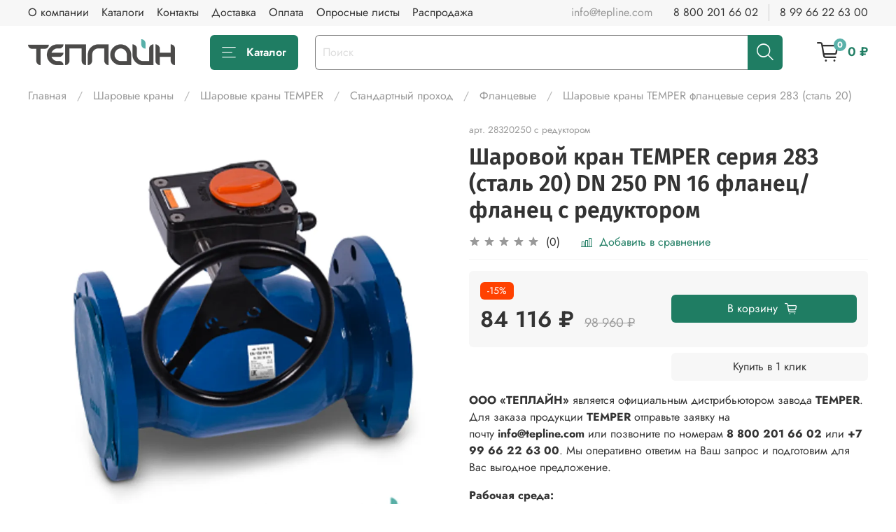

--- FILE ---
content_type: text/html; charset=utf-8
request_url: https://www.tepline.com/product/sharovoy-kran-temper-seriya-283-284-stal-20-dn-250-pn-16-flanetsflanets-s-reduktorom
body_size: 57651
content:
<!DOCTYPE html>
<html
  style="
    --color-btn-bg:#1f7d63;
--color-btn-bg-is-dark:true;
--bg:#ffffff;
--bg-is-dark:false;

--color-text: var(--color-text-dark);
--color-text-minor-shade: var(--color-text-dark-minor-shade);
--color-text-major-shade: var(--color-text-dark-major-shade);
--color-text-half-shade: var(--color-text-dark-half-shade);

--color-notice-warning-is-dark:false;
--color-notice-success-is-dark:false;
--color-notice-error-is-dark:false;
--color-notice-info-is-dark:false;
--color-form-controls-bg:var(--bg);
--color-form-controls-bg-disabled:var(--bg-minor-shade);
--color-form-controls-border-color:var(--bg-half-shade);
--color-form-controls-color:var(--color-text);
--is-editor:false;


  "
  >
  <head><link media='print' onload='this.media="all"' rel='stylesheet' type='text/css' href='/served_assets/public/jquery.modal-0c2631717f4ce8fa97b5d04757d294c2bf695df1d558678306d782f4bf7b4773.css'><meta data-config="{&quot;product_id&quot;:300582303}" name="page-config" content="" /><meta data-config="{&quot;money_with_currency_format&quot;:{&quot;delimiter&quot;:&quot; &quot;,&quot;separator&quot;:&quot;.&quot;,&quot;format&quot;:&quot;%n %u&quot;,&quot;unit&quot;:&quot;₽&quot;,&quot;show_price_without_cents&quot;:1},&quot;currency_code&quot;:&quot;RUR&quot;,&quot;currency_iso_code&quot;:&quot;RUB&quot;,&quot;default_currency&quot;:{&quot;title&quot;:&quot;Российский рубль&quot;,&quot;code&quot;:&quot;RUR&quot;,&quot;rate&quot;:1.0,&quot;format_string&quot;:&quot;%n %u&quot;,&quot;unit&quot;:&quot;₽&quot;,&quot;price_separator&quot;:&quot;&quot;,&quot;is_default&quot;:true,&quot;price_delimiter&quot;:&quot;&quot;,&quot;show_price_with_delimiter&quot;:true,&quot;show_price_without_cents&quot;:true},&quot;facebook&quot;:{&quot;pixelActive&quot;:false,&quot;currency_code&quot;:&quot;RUB&quot;,&quot;use_variants&quot;:null},&quot;vk&quot;:{&quot;pixel_active&quot;:null,&quot;price_list_id&quot;:null},&quot;new_ya_metrika&quot;:true,&quot;ecommerce_data_container&quot;:&quot;dataLayer&quot;,&quot;common_js_version&quot;:null,&quot;vue_ui_version&quot;:null,&quot;feedback_captcha_enabled&quot;:&quot;1&quot;,&quot;account_id&quot;:1185002,&quot;hide_items_out_of_stock&quot;:false,&quot;forbid_order_over_existing&quot;:false,&quot;minimum_items_price&quot;:null,&quot;enable_comparison&quot;:true,&quot;locale&quot;:&quot;ru&quot;,&quot;client_group&quot;:null,&quot;consent_to_personal_data&quot;:{&quot;active&quot;:false,&quot;obligatory&quot;:false,&quot;description&quot;:&quot;\u003cp style=\&quot;text-align: center;\&quot;\u003e\u003cspan style=\&quot;font-size: 8pt;\&quot;\u003eЯ ознакомлен и согласен с условиями \u003ca href=\&quot;/page/oferta\&quot; target=\&quot;blank\&quot;\u003eоферты и политики конфиденциальности\u003c/a\u003e.\u003c/span\u003e\u003c/p\u003e&quot;},&quot;recaptcha_key&quot;:&quot;6LfXhUEmAAAAAOGNQm5_a2Ach-HWlFKD3Sq7vfFj&quot;,&quot;recaptcha_key_v3&quot;:&quot;6LcZi0EmAAAAAPNov8uGBKSHCvBArp9oO15qAhXa&quot;,&quot;yandex_captcha_key&quot;:&quot;ysc1_ec1ApqrRlTZTXotpTnO8PmXe2ISPHxsd9MO3y0rye822b9d2&quot;,&quot;checkout_float_order_content_block&quot;:false,&quot;available_products_characteristics_ids&quot;:null,&quot;sber_id_app_id&quot;:&quot;5b5a3c11-72e5-4871-8649-4cdbab3ba9a4&quot;,&quot;theme_generation&quot;:4,&quot;quick_checkout_captcha_enabled&quot;:false,&quot;max_order_lines_count&quot;:500,&quot;sber_bnpl_min_amount&quot;:1000,&quot;sber_bnpl_max_amount&quot;:150000,&quot;counter_settings&quot;:{&quot;data_layer_name&quot;:&quot;dataLayer&quot;,&quot;new_counters_setup&quot;:true,&quot;add_to_cart_event&quot;:true,&quot;remove_from_cart_event&quot;:true,&quot;add_to_wishlist_event&quot;:true,&quot;purchase_event&quot;:true},&quot;site_setting&quot;:{&quot;show_cart_button&quot;:true,&quot;show_service_button&quot;:false,&quot;show_marketplace_button&quot;:false,&quot;show_quick_checkout_button&quot;:true},&quot;warehouses&quot;:[],&quot;captcha_type&quot;:&quot;google&quot;,&quot;human_readable_urls&quot;:false}" name="shop-config" content="" /><meta name='js-evnvironment' content='production' /><meta name='default-locale' content='ru' /><meta name='insales-redefined-api-methods' content="[]" /><script type="text/javascript" src="https://static.insales-cdn.com/assets/static-versioned/v3.72/static/libs/lodash/4.17.21/lodash.min.js"></script><script>dataLayer= []; dataLayer.push({
        event: 'view_item',
        ecommerce: {
          items: [{"item_id":"300582303","item_name":"Шаровой кран TEMPER серия 283 (сталь 20) DN 250 PN 16 фланец/фланец с редуктором","item_category":"Каталог/Шаровые краны/Шаровые краны TEMPER/Стандартный проход/Фланцевые/Шаровые краны TEMPER фланцевые серия 283 (сталь 20)","price":84116}]
         }
      });</script>
<!--InsalesCounter -->
<script type="text/javascript">
(function() {
  if (typeof window.__insalesCounterId !== 'undefined') {
    return;
  }

  try {
    Object.defineProperty(window, '__insalesCounterId', {
      value: 1185002,
      writable: true,
      configurable: true
    });
  } catch (e) {
    console.error('InsalesCounter: Failed to define property, using fallback:', e);
    window.__insalesCounterId = 1185002;
  }

  if (typeof window.__insalesCounterId === 'undefined') {
    console.error('InsalesCounter: Failed to set counter ID');
    return;
  }

  let script = document.createElement('script');
  script.async = true;
  script.src = '/javascripts/insales_counter.js?7';
  let firstScript = document.getElementsByTagName('script')[0];
  firstScript.parentNode.insertBefore(script, firstScript);
})();
</script>
<!-- /InsalesCounter -->

    <!-- meta -->
<meta charset="UTF-8" /><title>Шаровой кран TEMPER серия 283 (сталь 20) DN 250 PN 16 фланец/фланец с редуктором – купить за 84 116 ₽ | ТЕПЛАЙН</title><meta name="description" content="Шаровой кран TEMPER серия 283 (сталь 20) DN 250 PN 16 фланец/фланец с редуктором ⭐️ Цена - 84 116 ₽ 🚚 Быстрая доставка. Описание, характеристики, отзывы. Смотрите все товары в разделе «Шаровые краны TEMPER фланцевые серия 283 (сталь 20)». 
">
<meta data-config="{&quot;static-versioned&quot;: &quot;1.38&quot;}" name="theme-meta-data" content="">
<meta name="robots" content="index,follow" />
<meta http-equiv="X-UA-Compatible" content="IE=edge,chrome=1" />
<meta name="viewport" content="width=device-width, initial-scale=1.0" />
<meta name="SKYPE_TOOLBAR" content="SKYPE_TOOLBAR_PARSER_COMPATIBLE" />
<meta name="format-detection" content="telephone=no">

<!-- canonical url--><link rel="canonical" href="https://www.tepline.com/product/sharovoy-kran-temper-seriya-283-284-stal-20-dn-250-pn-16-flanetsflanets-s-reduktorom"/>


<!-- rss feed-->

    <meta property="og:title" content="Шаровой кран TEMPER серия 283 (сталь 20) DN 250 PN 16 фланец/фланец с редуктором" />
    <meta property="og:type" content="website" />
    <meta property="og:url" content="https://www.tepline.com/product/sharovoy-kran-temper-seriya-283-284-stal-20-dn-250-pn-16-flanetsflanets-s-reduktorom" />

    
      <meta property="og:image" content="https://static.insales-cdn.com/images/products/1/3895/545615671/TEMPER_283_фф_редуктор.png" />
    




<!-- icons-->
<link rel="icon" type="image/png" sizes="16x16" href="https://static.insales-cdn.com/assets/1/3431/1895783/1752753899/favicon.png" /><style media="screen">
  @supports (content-visibility: hidden) {
    body:not(.settings_loaded) {
      content-visibility: hidden;
    }
  }
  @supports not (content-visibility: hidden) {
    body:not(.settings_loaded) {
      visibility: hidden;
    }
  }
</style>

  <meta name='product-id' content='300582303' />
</head>
  <body data-multi-lang="false">
    <noscript>
<div class="njs-alert-overlay">
  <div class="njs-alert-wrapper">
    <div class="njs-alert">
      <p></p>
    </div>
  </div>
</div>
</noscript>

    <div class="page_layout page_layout-clear ">
      <header>
      
        <div
  class="layout widget-type_system_widget_v4_header_1"
  style="--logo-img:'https://static.insales-cdn.com/files/1/2918/20196198/original/ТЕПЛАЙН_цвета_сайта_пнг.png'; --logo-max-width:260px; --live-search:false; --hide-search:false; --hide-language:true; --hide-personal:true; --hide-compare:true; --hide-favorite:false; --hide-total-price:false; --hide-menu-photo:false; --hide-counts:true; --bage-bg:#5ab1aa; --bage-bg-is-dark:true; --bage-bg-minor-shade:#6bb9b3; --bage-bg-minor-shade-is-dark:true; --bage-bg-major-shade:#7dc2bc; --bage-bg-major-shade-is-dark:true; --bage-bg-half-shade:#b3dbd8; --bage-bg-half-shade-is-light:true; --header-wide-bg:true; --menu-grid-list-min-width:220px; --menu-grid-list-row-gap:3rem; --menu-grid-list-column-gap:3rem; --subcollections-items-limit:50; --img-border-radius:0px; --menu-img-ratio:1; --menu-img-fit:cover; --header-top-pt:0.5vw; --header-top-pb:0.5vw; --header-main-pt:1vw; --header-main-pb:1vw; --header-wide-content:false; --hide-desktop:false; --hide-mobile:false;"
  data-widget-drop-item-id="35883809"
  
  >
  <div class="layout__content">
    



<div class="header header_no-languages">
  <div class="header__mobile-head">
    <div class="header__mobile-head-content">
      <button type="button" class="button button_size-l header__hide-mobile-menu-btn js-hide-mobile-menu">
          <span class="icon icon-times"></span>
      </button>

      
    </div>
  </div>

  <div class="header__content">
    <div class="header-part-top">
      <div class="header-part-top__inner">
        <div class="header__area-menu">
          <ul class="header__menu js-cut-list" data-navigation data-menu-handle="main-menu">
            
              <li class="header__menu-item" data-navigation-item data-menu-item-id="14955444">
                <div class="header__menu-controls">
                  <a href="/page/about-us" class="header__menu-link" data-navigation-link="/page/about-us">
                    О компании
                  </a>
                </div>
              </li>
            
              <li class="header__menu-item" data-navigation-item data-menu-item-id="16604585">
                <div class="header__menu-controls">
                  <a href="/page/katalogi-i-prays-listy" class="header__menu-link" data-navigation-link="/page/katalogi-i-prays-listy">
                    Каталоги
                  </a>
                </div>
              </li>
            
              <li class="header__menu-item" data-navigation-item data-menu-item-id="14955445">
                <div class="header__menu-controls">
                  <a href="/page/contacts" class="header__menu-link" data-navigation-link="/page/contacts">
                    Контакты
                  </a>
                </div>
              </li>
            
              <li class="header__menu-item" data-navigation-item data-menu-item-id="14955446">
                <div class="header__menu-controls">
                  <a href="/page/delivery" class="header__menu-link" data-navigation-link="/page/delivery">
                    Доставка
                  </a>
                </div>
              </li>
            
              <li class="header__menu-item" data-navigation-item data-menu-item-id="14955447">
                <div class="header__menu-controls">
                  <a href="/page/payment" class="header__menu-link" data-navigation-link="/page/payment">
                    Оплата
                  </a>
                </div>
              </li>
            
              <li class="header__menu-item" data-navigation-item data-menu-item-id="16606034">
                <div class="header__menu-controls">
                  <a href="/page/oprosnye-listy" class="header__menu-link" data-navigation-link="/page/oprosnye-listy">
                    Опросные листы
                  </a>
                </div>
              </li>
            
              <li class="header__menu-item" data-navigation-item data-menu-item-id="29506617">
                <div class="header__menu-controls">
                  <a href="/page/sale" class="header__menu-link" data-navigation-link="/page/sale">
                    Распродажа
                  </a>
                </div>
              </li>
            
          </ul>
        </div>

        <div class="header__area-text">
          
          <div class="header__work-time">info@tepline.com</div>
          
        </div>

        <div class="header__area-contacts">
          
  
    <div class="header__phone">
      <a class="header__phone-value" href="tel:88002016602">8 800 201 66 02</a>
    </div>
  
  
    <div class="header__phone _phone-2">
      <a class="header__phone-value" href="tel:89966226300">8 99 66 22 63 00</a>
    </div>
  

        </div>

        
      </div>
    </div>


    <div class="header-part-main">
      <div class="header-part-main__inner">
        <div class="header__area-logo">
          

  
  
  
  
    <a href=" / " class="header__logo">
      <img src="https://static.insales-cdn.com/files/1/2918/20196198/original/ТЕПЛАЙН_цвета_сайта_пнг.png" alt="ТЕПЛАЙН" title="ТЕПЛАЙН">
    </a>
  


        </div>

        <div class="header__area-catalog">
          <button type="button" class="button button_size-l header__show-collection-btn js-show-header-collections">
            <span class="icon icon-bars _show"></span>
            <span class="icon icon-times _hide"></span>
            Каталог
          </button>
        </div>

        <div class="header__area-search">
          <div class="header__search">
            <form action="/search" method="get" class="header__search-form">
              <input type="text" autocomplete="off" class="form-control form-control_size-l header__search-field" name="q" value="" placeholder="Поиск" >
              <button type="submit" class="button button_size-l header__search-btn">
                <span class="icon icon-search"></span>
              </button>
              <input type="hidden" name="lang" value="ru">
              <div class="header__search__results" data-search-result></div>
            </form>
            <button type="button" class="button button_size-l header__search-mobile-btn js-show-mobile-search">
                <span class="icon icon-search _show"></span>
              <span class="icon icon-times _hide"></span>
              </button>
            </div>
        </div>

        <div class="header__area-controls">
          

          
            
          

          

          
            <a href="/cart_items" class="header__control-btn header__cart">
              <span class="icon icon-cart">
                <span class="header__control-bage" data-cart-positions-count></span>
              </span>
              <span class="header__control-text" data-cart-total-price></span>
            </a>
          

        </div>

        

        

        <div class="header__collections">
          <div class="header__collections-content">
            <div class="header__collections-head">Каталог</div>

            <ul class="grid-list header__collections-menu" data-navigation data-subcollections-items-limit=50>
              
              
              
                

                <li class="header__collections-item is-level-1" data-navigation-item>
                  
                    

                    
                    

                    <a href="/collection/sharovye-krany" class="img-ratio img-fit header__collections-photo">
                      <div class="img-ratio__inner">
                        

                        
                          <picture>
                            <source data-srcset="https://static.insales-cdn.com/r/x58qQz7D34Q/rs:fit:500:500:1/plain/images/collections/1/4784/93401776/Broen_ballomax_60.103_65-100_%D0%BA%D0%B2.jpg@webp" type="image/webp" class="lazyload">
                            <img data-src="https://static.insales-cdn.com/r/j7o6nlniBMQ/rs:fit:500:500:1/plain/images/collections/1/4784/93401776/Broen_ballomax_60.103_65-100_%D0%BA%D0%B2.jpg@jpg" class="lazyload" alt="">
                          </picture>
                        
                      </div>
                    </a>
                  

                  <div class="header__collections-controls">
                    <a href="/collection/sharovye-krany" class="header__collections-link" data-navigation-link="/collection/sharovye-krany" >
                      Шаровые краны
                    </a>

                    
                      <button class="header__collections-show-submenu-btn js-show-mobile-submenu" type="button">
                        <span class="icon icon-angle-down"></span>
                      </button>
                    
                  </div>

                  
                    <ul class="header__collections-submenu" data-navigation-submenu>
                      
                        <li class="header__collections-item " data-navigation-item>
                          <div class="header__collections-controls">
                            <a href="/collection/sharovye-krany-broen" class="header__collections-link" data-navigation-link="/collection/sharovye-krany-broen" >
                              Шаровые краны БРОЕН

                              

                            </a>
                          </div>
                        </li>
                      
                        <li class="header__collections-item " data-navigation-item>
                          <div class="header__collections-controls">
                            <a href="/collection/sharovye-krany-temper" class="header__collections-link" data-navigation-link="/collection/sharovye-krany-temper" >
                              Шаровые краны TEMPER

                              

                            </a>
                          </div>
                        </li>
                      
                    </ul>
                    <div class="header__collections-show-more ">
                      <span class="button-link header__collections-show-more-link js-show-more-subcollections">
                        <span class="header__collections-show-more-text-show">Показать все</span>
                        <span class="header__collections-show-more-text-hide">Скрыть</span>
                        <span class="icon icon-angle-down"></span>
                      </span>
                    </div>
                  
                </li>
              
                

                <li class="header__collections-item is-level-1" data-navigation-item>
                  
                    

                    
                    

                    <a href="/collection/reguliruyuschaya-armatura" class="img-ratio img-fit header__collections-photo">
                      <div class="img-ratio__inner">
                        

                        
                          <picture>
                            <source data-srcset="https://static.insales-cdn.com/r/Ne5O-la-_dc/rs:fit:500:500:1/plain/images/collections/1/7897/95624921/100_%D1%81_DAV-1.jpg@webp" type="image/webp" class="lazyload">
                            <img data-src="https://static.insales-cdn.com/r/_uPk-csvKso/rs:fit:500:500:1/plain/images/collections/1/7897/95624921/100_%D1%81_DAV-1.jpg@jpg" class="lazyload" alt="">
                          </picture>
                        
                      </div>
                    </a>
                  

                  <div class="header__collections-controls">
                    <a href="/collection/reguliruyuschaya-armatura" class="header__collections-link" data-navigation-link="/collection/reguliruyuschaya-armatura" >
                      Регулирующие клапаны
                    </a>

                    
                      <button class="header__collections-show-submenu-btn js-show-mobile-submenu" type="button">
                        <span class="icon icon-angle-down"></span>
                      </button>
                    
                  </div>

                  
                    <ul class="header__collections-submenu" data-navigation-submenu>
                      
                        <li class="header__collections-item " data-navigation-item>
                          <div class="header__collections-controls">
                            <a href="/collection/dvuhhodovye-reguliruyuschie-klapany" class="header__collections-link" data-navigation-link="/collection/dvuhhodovye-reguliruyuschie-klapany" >
                              Двухходовые регулирующие клапаны

                              

                            </a>
                          </div>
                        </li>
                      
                        <li class="header__collections-item " data-navigation-item>
                          <div class="header__collections-controls">
                            <a href="/collection/tryohhodovye-reguliruyuschie-klapany" class="header__collections-link" data-navigation-link="/collection/tryohhodovye-reguliruyuschie-klapany" >
                              Трёхходовые регулирующие клапаны

                              

                            </a>
                          </div>
                        </li>
                      
                    </ul>
                    <div class="header__collections-show-more ">
                      <span class="button-link header__collections-show-more-link js-show-more-subcollections">
                        <span class="header__collections-show-more-text-show">Показать все</span>
                        <span class="header__collections-show-more-text-hide">Скрыть</span>
                        <span class="icon icon-angle-down"></span>
                      </span>
                    </div>
                  
                </li>
              
                

                <li class="header__collections-item is-level-1" data-navigation-item>
                  
                    

                    
                    

                    <a href="/collection/katalog-1-72b825" class="img-ratio img-fit header__collections-photo">
                      <div class="img-ratio__inner">
                        

                        
                          <picture>
                            <source data-srcset="https://static.insales-cdn.com/r/SGOovEusd4A/rs:fit:500:500:1/plain/images/collections/1/1593/88999481/Broen_ballorex_fodrv_1.jpg@webp" type="image/webp" class="lazyload">
                            <img data-src="https://static.insales-cdn.com/r/ajQ9ku_VEfg/rs:fit:500:500:1/plain/images/collections/1/1593/88999481/Broen_ballorex_fodrv_1.jpg@jpg" class="lazyload" alt="">
                          </picture>
                        
                      </div>
                    </a>
                  

                  <div class="header__collections-controls">
                    <a href="/collection/katalog-1-72b825" class="header__collections-link" data-navigation-link="/collection/katalog-1-72b825" >
                      Балансировочные клапаны
                    </a>

                    
                      <button class="header__collections-show-submenu-btn js-show-mobile-submenu" type="button">
                        <span class="icon icon-angle-down"></span>
                      </button>
                    
                  </div>

                  
                    <ul class="header__collections-submenu" data-navigation-submenu>
                      
                        <li class="header__collections-item " data-navigation-item>
                          <div class="header__collections-controls">
                            <a href="/collection/balansirovochnye-klapany-broen-ballorex" class="header__collections-link" data-navigation-link="/collection/balansirovochnye-klapany-broen-ballorex" >
                              Балансировочные клапаны БРОЕН BALLOREX

                              

                            </a>
                          </div>
                        </li>
                      
                        <li class="header__collections-item " data-navigation-item>
                          <div class="header__collections-controls">
                            <a href="/collection/balansirovochnye-klapany-hornhof" class="header__collections-link" data-navigation-link="/collection/balansirovochnye-klapany-hornhof" >
                              Балансировочные клапаны HORNHOF

                              

                            </a>
                          </div>
                        </li>
                      
                        <li class="header__collections-item " data-navigation-item>
                          <div class="header__collections-controls">
                            <a href="/collection/balansirovochnye-klapany-meibes-fluctus-drv" class="header__collections-link" data-navigation-link="/collection/balansirovochnye-klapany-meibes-fluctus-drv" >
                              Балансировочные клапаны Meibes Fluctus DRV

                              

                            </a>
                          </div>
                        </li>
                      
                        <li class="header__collections-item " data-navigation-item>
                          <div class="header__collections-controls">
                            <a href="/collection/balansirovochnye-klapany-wetvel" class="header__collections-link" data-navigation-link="/collection/balansirovochnye-klapany-wetvel" >
                              Балансировочные клапаны WETVEL

                              

                            </a>
                          </div>
                        </li>
                      
                    </ul>
                    <div class="header__collections-show-more ">
                      <span class="button-link header__collections-show-more-link js-show-more-subcollections">
                        <span class="header__collections-show-more-text-show">Показать все</span>
                        <span class="header__collections-show-more-text-hide">Скрыть</span>
                        <span class="icon icon-angle-down"></span>
                      </span>
                    </div>
                  
                </li>
              
                

                <li class="header__collections-item is-level-1" data-navigation-item>
                  
                    

                    
                    

                    <a href="/collection/regulyatory-davleniya" class="img-ratio img-fit header__collections-photo">
                      <div class="img-ratio__inner">
                        

                        
                          <picture>
                            <source data-srcset="https://static.insales-cdn.com/r/CAf9tRY31Zk/rs:fit:500:500:1/plain/images/collections/1/4087/89034743/%D0%A0%D0%90_%D1%81%D0%B5%D1%80%D0%B8%D1%8F_220_.png@webp" type="image/webp" class="lazyload">
                            <img data-src="https://static.insales-cdn.com/r/o_XOADy_GIE/rs:fit:500:500:1/plain/images/collections/1/4087/89034743/%D0%A0%D0%90_%D1%81%D0%B5%D1%80%D0%B8%D1%8F_220_.png@png" class="lazyload" alt="">
                          </picture>
                        
                      </div>
                    </a>
                  

                  <div class="header__collections-controls">
                    <a href="/collection/regulyatory-davleniya" class="header__collections-link" data-navigation-link="/collection/regulyatory-davleniya" >
                      Регуляторы давления
                    </a>

                    
                      <button class="header__collections-show-submenu-btn js-show-mobile-submenu" type="button">
                        <span class="icon icon-angle-down"></span>
                      </button>
                    
                  </div>

                  
                    <ul class="header__collections-submenu" data-navigation-submenu>
                      
                        <li class="header__collections-item " data-navigation-item>
                          <div class="header__collections-controls">
                            <a href="/collection/regulyatory-davleniya-kpsr" class="header__collections-link" data-navigation-link="/collection/regulyatory-davleniya-kpsr" >
                              Регуляторы давления КПСР

                              

                            </a>
                          </div>
                        </li>
                      
                        <li class="header__collections-item " data-navigation-item>
                          <div class="header__collections-controls">
                            <a href="/collection/regulyatory-davleniya-asta" class="header__collections-link" data-navigation-link="/collection/regulyatory-davleniya-asta" >
                              Регуляторы давления АСТА

                              

                            </a>
                          </div>
                        </li>
                      
                        <li class="header__collections-item " data-navigation-item>
                          <div class="header__collections-controls">
                            <a href="/collection/regulyatory-davleniya-broen-clorius" class="header__collections-link" data-navigation-link="/collection/regulyatory-davleniya-broen-clorius" >
                              Регуляторы давления Broen Clorius

                              

                            </a>
                          </div>
                        </li>
                      
                        <li class="header__collections-item " data-navigation-item>
                          <div class="header__collections-controls">
                            <a href="/collection/regulyatory-davleniya-danfoss" class="header__collections-link" data-navigation-link="/collection/regulyatory-davleniya-danfoss" >
                              Регуляторы давления Ридан

                              

                            </a>
                          </div>
                        </li>
                      
                        <li class="header__collections-item " data-navigation-item>
                          <div class="header__collections-controls">
                            <a href="/collection/regulyatory-davleniya-energotehnomash" class="header__collections-link" data-navigation-link="/collection/regulyatory-davleniya-energotehnomash" >
                              Регуляторы давления Энерготехномаш

                              

                            </a>
                          </div>
                        </li>
                      
                    </ul>
                    <div class="header__collections-show-more ">
                      <span class="button-link header__collections-show-more-link js-show-more-subcollections">
                        <span class="header__collections-show-more-text-show">Показать все</span>
                        <span class="header__collections-show-more-text-hide">Скрыть</span>
                        <span class="icon icon-angle-down"></span>
                      </span>
                    </div>
                  
                </li>
              
                

                <li class="header__collections-item is-level-1" data-navigation-item>
                  
                    

                    
                    

                    <a href="/collection/teploobmenniki" class="img-ratio img-fit header__collections-photo">
                      <div class="img-ratio__inner">
                        

                        
                          <picture>
                            <source data-srcset="https://static.insales-cdn.com/r/Kh17J_MFMCw/rs:fit:500:500:1/plain/images/collections/1/6491/89012571/%D0%A2%D0%B5%D0%BF%D0%BB%D0%BE%D0%BE%D0%B1%D0%BC%D0%B5%D0%BD%D0%BD%D0%B8%D0%BA_CLEVER_%D0%B1%D0%B5%D0%B7_%D0%BB%D0%BE%D0%B3%D0%BE.jpg@webp" type="image/webp" class="lazyload">
                            <img data-src="https://static.insales-cdn.com/r/YXwC71niN8k/rs:fit:500:500:1/plain/images/collections/1/6491/89012571/%D0%A2%D0%B5%D0%BF%D0%BB%D0%BE%D0%BE%D0%B1%D0%BC%D0%B5%D0%BD%D0%BD%D0%B8%D0%BA_CLEVER_%D0%B1%D0%B5%D0%B7_%D0%BB%D0%BE%D0%B3%D0%BE.jpg@jpg" class="lazyload" alt="">
                          </picture>
                        
                      </div>
                    </a>
                  

                  <div class="header__collections-controls">
                    <a href="/collection/teploobmenniki" class="header__collections-link" data-navigation-link="/collection/teploobmenniki" >
                      Теплообменники
                    </a>

                    
                      <button class="header__collections-show-submenu-btn js-show-mobile-submenu" type="button">
                        <span class="icon icon-angle-down"></span>
                      </button>
                    
                  </div>

                  
                    <ul class="header__collections-submenu" data-navigation-submenu>
                      
                        <li class="header__collections-item " data-navigation-item>
                          <div class="header__collections-controls">
                            <a href="/collection/teploobmenniki-clever" class="header__collections-link" data-navigation-link="/collection/teploobmenniki-clever" >
                              Теплообменники CLEVER

                              

                            </a>
                          </div>
                        </li>
                      
                    </ul>
                    <div class="header__collections-show-more ">
                      <span class="button-link header__collections-show-more-link js-show-more-subcollections">
                        <span class="header__collections-show-more-text-show">Показать все</span>
                        <span class="header__collections-show-more-text-hide">Скрыть</span>
                        <span class="icon icon-angle-down"></span>
                      </span>
                    </div>
                  
                </li>
              
                

                <li class="header__collections-item is-level-1" data-navigation-item>
                  
                    

                    
                    

                    <a href="/collection/zatvory" class="img-ratio img-fit header__collections-photo">
                      <div class="img-ratio__inner">
                        

                        
                          <picture>
                            <source data-srcset="https://static.insales-cdn.com/r/SJReZiohq_o/rs:fit:500:500:1/plain/images/collections/1/4868/93401860/dendor_017w_%D1%80%D0%B5%D0%B4%D1%83%D0%BA%D1%82%D0%BE%D1%80_%D0%BA%D0%B2.jpg@webp" type="image/webp" class="lazyload">
                            <img data-src="https://static.insales-cdn.com/r/k5kBPgtBuhc/rs:fit:500:500:1/plain/images/collections/1/4868/93401860/dendor_017w_%D1%80%D0%B5%D0%B4%D1%83%D0%BA%D1%82%D0%BE%D1%80_%D0%BA%D0%B2.jpg@jpg" class="lazyload" alt="">
                          </picture>
                        
                      </div>
                    </a>
                  

                  <div class="header__collections-controls">
                    <a href="/collection/zatvory" class="header__collections-link" data-navigation-link="/collection/zatvory" >
                      Затворы
                    </a>

                    
                      <button class="header__collections-show-submenu-btn js-show-mobile-submenu" type="button">
                        <span class="icon icon-angle-down"></span>
                      </button>
                    
                  </div>

                  
                    <ul class="header__collections-submenu" data-navigation-submenu>
                      
                        <li class="header__collections-item " data-navigation-item>
                          <div class="header__collections-controls">
                            <a href="/collection/zatvory-hornhof" class="header__collections-link" data-navigation-link="/collection/zatvory-hornhof" >
                              Затворы HORNHOF

                              

                            </a>
                          </div>
                        </li>
                      
                        <li class="header__collections-item " data-navigation-item>
                          <div class="header__collections-controls">
                            <a href="/collection/zatvory-dendor" class="header__collections-link" data-navigation-link="/collection/zatvory-dendor" >
                              Затворы DENDOR

                              

                            </a>
                          </div>
                        </li>
                      
                        <li class="header__collections-item " data-navigation-item>
                          <div class="header__collections-controls">
                            <a href="/collection/zatvory-rashvork" class="header__collections-link" data-navigation-link="/collection/zatvory-rashvork" >
                              Затворы РАШВОРК

                              

                            </a>
                          </div>
                        </li>
                      
                    </ul>
                    <div class="header__collections-show-more ">
                      <span class="button-link header__collections-show-more-link js-show-more-subcollections">
                        <span class="header__collections-show-more-text-show">Показать все</span>
                        <span class="header__collections-show-more-text-hide">Скрыть</span>
                        <span class="icon icon-angle-down"></span>
                      </span>
                    </div>
                  
                </li>
              
                

                <li class="header__collections-item is-level-1" data-navigation-item>
                  
                    

                    
                    

                    <a href="/collection/nasosy" class="img-ratio img-fit header__collections-photo">
                      <div class="img-ratio__inner">
                        

                        
                          <picture>
                            <source data-srcset="https://static.insales-cdn.com/r/ZeiCyq64GIQ/rs:fit:500:500:1/plain/images/collections/1/3482/93408666/basic.png@webp" type="image/webp" class="lazyload">
                            <img data-src="https://static.insales-cdn.com/r/B36dposoPrk/rs:fit:500:500:1/plain/images/collections/1/3482/93408666/basic.png@png" class="lazyload" alt="">
                          </picture>
                        
                      </div>
                    </a>
                  

                  <div class="header__collections-controls">
                    <a href="/collection/nasosy" class="header__collections-link" data-navigation-link="/collection/nasosy" >
                      Насосы
                    </a>

                    
                      <button class="header__collections-show-submenu-btn js-show-mobile-submenu" type="button">
                        <span class="icon icon-angle-down"></span>
                      </button>
                    
                  </div>

                  
                    <ul class="header__collections-submenu" data-navigation-submenu>
                      
                        <li class="header__collections-item " data-navigation-item>
                          <div class="header__collections-controls">
                            <a href="/collection/nasosy-shinhoo" class="header__collections-link" data-navigation-link="/collection/nasosy-shinhoo" >
                              Насосы Shinhoo

                              

                            </a>
                          </div>
                        </li>
                      
                        <li class="header__collections-item " data-navigation-item>
                          <div class="header__collections-controls">
                            <a href="/collection/nasosy-wilo" class="header__collections-link" data-navigation-link="/collection/nasosy-wilo" >
                              Насосы Wilo

                              

                            </a>
                          </div>
                        </li>
                      
                        <li class="header__collections-item " data-navigation-item>
                          <div class="header__collections-controls">
                            <a href="/collection/nasosy-tsirkulyatsionnye-aikon-cms" class="header__collections-link" data-navigation-link="/collection/nasosy-tsirkulyatsionnye-aikon-cms" >
                              Насосы циркуляционные Aikon CMS

                              

                            </a>
                          </div>
                        </li>
                      
                    </ul>
                    <div class="header__collections-show-more ">
                      <span class="button-link header__collections-show-more-link js-show-more-subcollections">
                        <span class="header__collections-show-more-text-show">Показать все</span>
                        <span class="header__collections-show-more-text-hide">Скрыть</span>
                        <span class="icon icon-angle-down"></span>
                      </span>
                    </div>
                  
                </li>
              
                

                <li class="header__collections-item is-level-1" data-navigation-item>
                  
                    

                    
                    

                    <a href="/collection/obratnye-klapany" class="img-ratio img-fit header__collections-photo">
                      <div class="img-ratio__inner">
                        

                        
                          <picture>
                            <source data-srcset="https://static.insales-cdn.com/r/34EsKSkD2sY/rs:fit:500:500:1/plain/images/collections/1/4801/93401793/010C.jpg@webp" type="image/webp" class="lazyload">
                            <img data-src="https://static.insales-cdn.com/r/TfwblezoDnE/rs:fit:500:500:1/plain/images/collections/1/4801/93401793/010C.jpg@jpg" class="lazyload" alt="">
                          </picture>
                        
                      </div>
                    </a>
                  

                  <div class="header__collections-controls">
                    <a href="/collection/obratnye-klapany" class="header__collections-link" data-navigation-link="/collection/obratnye-klapany" >
                      Обратные клапаны
                    </a>

                    
                      <button class="header__collections-show-submenu-btn js-show-mobile-submenu" type="button">
                        <span class="icon icon-angle-down"></span>
                      </button>
                    
                  </div>

                  
                    <ul class="header__collections-submenu" data-navigation-submenu>
                      
                        <li class="header__collections-item " data-navigation-item>
                          <div class="header__collections-controls">
                            <a href="/collection/obratnye-klapany-hornhof" class="header__collections-link" data-navigation-link="/collection/obratnye-klapany-hornhof" >
                              Обратные клапаны HORNHOF

                              

                            </a>
                          </div>
                        </li>
                      
                        <li class="header__collections-item " data-navigation-item>
                          <div class="header__collections-controls">
                            <a href="/collection/obratnye-klapany-rashvork" class="header__collections-link" data-navigation-link="/collection/obratnye-klapany-rashvork" >
                              Обратные клапаны РАШВОРК

                              

                            </a>
                          </div>
                        </li>
                      
                        <li class="header__collections-item " data-navigation-item>
                          <div class="header__collections-controls">
                            <a href="/collection/obratnye-klapany-dendor" class="header__collections-link" data-navigation-link="/collection/obratnye-klapany-dendor" >
                              Обратные клапаны DENDOR

                              

                            </a>
                          </div>
                        </li>
                      
                        <li class="header__collections-item " data-navigation-item>
                          <div class="header__collections-controls">
                            <a href="/collection/obratnye-klapany-asta" class="header__collections-link" data-navigation-link="/collection/obratnye-klapany-asta" >
                              Обратные клапаны АСТА

                              

                            </a>
                          </div>
                        </li>
                      
                    </ul>
                    <div class="header__collections-show-more ">
                      <span class="button-link header__collections-show-more-link js-show-more-subcollections">
                        <span class="header__collections-show-more-text-show">Показать все</span>
                        <span class="header__collections-show-more-text-hide">Скрыть</span>
                        <span class="icon icon-angle-down"></span>
                      </span>
                    </div>
                  
                </li>
              
                

                <li class="header__collections-item is-level-1" data-navigation-item>
                  
                    

                    
                    

                    <a href="/collection/zadvizhki" class="img-ratio img-fit header__collections-photo">
                      <div class="img-ratio__inner">
                        

                        
                          <picture>
                            <source data-srcset="https://static.insales-cdn.com/r/buiFebj7tzQ/rs:fit:500:500:1/plain/images/collections/1/4873/93401865/%D0%B7%D0%B0%D0%B4%D0%B2%D0%B8%D0%B6%D0%BA%D0%B0_hornhof.png@webp" type="image/webp" class="lazyload">
                            <img data-src="https://static.insales-cdn.com/r/eoLMKRy5jvQ/rs:fit:500:500:1/plain/images/collections/1/4873/93401865/%D0%B7%D0%B0%D0%B4%D0%B2%D0%B8%D0%B6%D0%BA%D0%B0_hornhof.png@png" class="lazyload" alt="">
                          </picture>
                        
                      </div>
                    </a>
                  

                  <div class="header__collections-controls">
                    <a href="/collection/zadvizhki" class="header__collections-link" data-navigation-link="/collection/zadvizhki" >
                      Задвижки
                    </a>

                    
                      <button class="header__collections-show-submenu-btn js-show-mobile-submenu" type="button">
                        <span class="icon icon-angle-down"></span>
                      </button>
                    
                  </div>

                  
                    <ul class="header__collections-submenu" data-navigation-submenu>
                      
                        <li class="header__collections-item " data-navigation-item>
                          <div class="header__collections-controls">
                            <a href="/collection/zadvizhki-dendor" class="header__collections-link" data-navigation-link="/collection/zadvizhki-dendor" >
                              Задвижки DENDOR

                              

                            </a>
                          </div>
                        </li>
                      
                        <li class="header__collections-item " data-navigation-item>
                          <div class="header__collections-controls">
                            <a href="/collection/zadvizhki-rashvork" class="header__collections-link" data-navigation-link="/collection/zadvizhki-rashvork" >
                              Задвижки РАШВОРК

                              

                            </a>
                          </div>
                        </li>
                      
                        <li class="header__collections-item " data-navigation-item>
                          <div class="header__collections-controls">
                            <a href="/collection/zadvizhki-hornhof" class="header__collections-link" data-navigation-link="/collection/zadvizhki-hornhof" >
                              Задвижки HORNHOF

                              

                            </a>
                          </div>
                        </li>
                      
                    </ul>
                    <div class="header__collections-show-more ">
                      <span class="button-link header__collections-show-more-link js-show-more-subcollections">
                        <span class="header__collections-show-more-text-show">Показать все</span>
                        <span class="header__collections-show-more-text-hide">Скрыть</span>
                        <span class="icon icon-angle-down"></span>
                      </span>
                    </div>
                  
                </li>
              
                

                <li class="header__collections-item is-level-1" data-navigation-item>
                  
                    

                    
                    

                    <a href="/collection/kondensatootvodchiki" class="img-ratio img-fit header__collections-photo">
                      <div class="img-ratio__inner">
                        

                        
                          <picture>
                            <source data-srcset="https://static.insales-cdn.com/r/E8UnYp4PpUs/rs:fit:500:500:1/plain/images/collections/1/4804/93401796/ASTA_PM223_DN25_poplavkovyy_KO_2.jpg@webp" type="image/webp" class="lazyload">
                            <img data-src="https://static.insales-cdn.com/r/F5rpwZkoLZo/rs:fit:500:500:1/plain/images/collections/1/4804/93401796/ASTA_PM223_DN25_poplavkovyy_KO_2.jpg@jpg" class="lazyload" alt="">
                          </picture>
                        
                      </div>
                    </a>
                  

                  <div class="header__collections-controls">
                    <a href="/collection/kondensatootvodchiki" class="header__collections-link" data-navigation-link="/collection/kondensatootvodchiki" >
                      Конденсатоотводчики
                    </a>

                    
                      <button class="header__collections-show-submenu-btn js-show-mobile-submenu" type="button">
                        <span class="icon icon-angle-down"></span>
                      </button>
                    
                  </div>

                  
                    <ul class="header__collections-submenu" data-navigation-submenu>
                      
                        <li class="header__collections-item " data-navigation-item>
                          <div class="header__collections-controls">
                            <a href="/collection/kondensatootvodchiki-asta" class="header__collections-link" data-navigation-link="/collection/kondensatootvodchiki-asta" >
                              Конденсатоотводчики АСТА ТЕРМОКОН

                              

                            </a>
                          </div>
                        </li>
                      
                    </ul>
                    <div class="header__collections-show-more ">
                      <span class="button-link header__collections-show-more-link js-show-more-subcollections">
                        <span class="header__collections-show-more-text-show">Показать все</span>
                        <span class="header__collections-show-more-text-hide">Скрыть</span>
                        <span class="icon icon-angle-down"></span>
                      </span>
                    </div>
                  
                </li>
              
                

                <li class="header__collections-item is-level-1" data-navigation-item>
                  
                    

                    
                    

                    <a href="/collection/membrannye-baki" class="img-ratio img-fit header__collections-photo">
                      <div class="img-ratio__inner">
                        

                        
                          <picture>
                            <source data-srcset="https://static.insales-cdn.com/r/8BXE5j0_f8s/rs:fit:500:500:1/plain/images/collections/1/1602/88999490/wav_18__1200x1200__1.jpg@webp" type="image/webp" class="lazyload">
                            <img data-src="https://static.insales-cdn.com/r/w-wmW59nHcs/rs:fit:500:500:1/plain/images/collections/1/1602/88999490/wav_18__1200x1200__1.jpg@jpg" class="lazyload" alt="">
                          </picture>
                        
                      </div>
                    </a>
                  

                  <div class="header__collections-controls">
                    <a href="/collection/membrannye-baki" class="header__collections-link" data-navigation-link="/collection/membrannye-baki" >
                      Мембранные баки
                    </a>

                    
                      <button class="header__collections-show-submenu-btn js-show-mobile-submenu" type="button">
                        <span class="icon icon-angle-down"></span>
                      </button>
                    
                  </div>

                  
                    <ul class="header__collections-submenu" data-navigation-submenu>
                      
                        <li class="header__collections-item " data-navigation-item>
                          <div class="header__collections-controls">
                            <a href="/collection/membrannye-baki-wester" class="header__collections-link" data-navigation-link="/collection/membrannye-baki-wester" >
                              Мембранные баки Wester

                              

                            </a>
                          </div>
                        </li>
                      
                    </ul>
                    <div class="header__collections-show-more ">
                      <span class="button-link header__collections-show-more-link js-show-more-subcollections">
                        <span class="header__collections-show-more-text-show">Показать все</span>
                        <span class="header__collections-show-more-text-hide">Скрыть</span>
                        <span class="icon icon-angle-down"></span>
                      </span>
                    </div>
                  
                </li>
              
                

                <li class="header__collections-item is-level-1" data-navigation-item>
                  
                    

                    
                    

                    <a href="/collection/izolyatsiya" class="img-ratio img-fit header__collections-photo">
                      <div class="img-ratio__inner">
                        

                        
                          <picture>
                            <source data-srcset="https://static.insales-cdn.com/r/0bSExRYCU3s/rs:fit:500:500:1/plain/images/collections/1/4778/93401770/e33c557344a72182f9fc7cc0605b04be.jpeg@webp" type="image/webp" class="lazyload">
                            <img data-src="https://static.insales-cdn.com/r/cM372xBLvHI/rs:fit:500:500:1/plain/images/collections/1/4778/93401770/e33c557344a72182f9fc7cc0605b04be.jpeg@jpeg" class="lazyload" alt="">
                          </picture>
                        
                      </div>
                    </a>
                  

                  <div class="header__collections-controls">
                    <a href="/collection/izolyatsiya" class="header__collections-link" data-navigation-link="/collection/izolyatsiya" >
                      Изоляция
                    </a>

                    
                      <button class="header__collections-show-submenu-btn js-show-mobile-submenu" type="button">
                        <span class="icon icon-angle-down"></span>
                      </button>
                    
                  </div>

                  
                    <ul class="header__collections-submenu" data-navigation-submenu>
                      
                        <li class="header__collections-item " data-navigation-item>
                          <div class="header__collections-controls">
                            <a href="/collection/trubki-k-flex-st" class="header__collections-link" data-navigation-link="/collection/trubki-k-flex-st" >
                              Трубки K-FLEX ST

                              

                            </a>
                          </div>
                        </li>
                      
                        <li class="header__collections-item " data-navigation-item>
                          <div class="header__collections-controls">
                            <a href="/collection/trubki-k-flex-solar-ht" class="header__collections-link" data-navigation-link="/collection/trubki-k-flex-solar-ht" >
                              Трубки K-FLEX SOLAR HT

                              

                            </a>
                          </div>
                        </li>
                      
                        <li class="header__collections-item " data-navigation-item>
                          <div class="header__collections-controls">
                            <a href="/collection/trubki-k-flex-pe" class="header__collections-link" data-navigation-link="/collection/trubki-k-flex-pe" >
                              Трубки K-FLEX PE

                              

                            </a>
                          </div>
                        </li>
                      
                        <li class="header__collections-item " data-navigation-item>
                          <div class="header__collections-controls">
                            <a href="/collection/rulony-k-flex-st" class="header__collections-link" data-navigation-link="/collection/rulony-k-flex-st" >
                              Рулоны K-FLEX ST

                              

                            </a>
                          </div>
                        </li>
                      
                        <li class="header__collections-item " data-navigation-item>
                          <div class="header__collections-controls">
                            <a href="/collection/rulony-k-flex-solar-ht" class="header__collections-link" data-navigation-link="/collection/rulony-k-flex-solar-ht" >
                              Рулоны K-FLEX SOLAR HT

                              

                            </a>
                          </div>
                        </li>
                      
                        <li class="header__collections-item " data-navigation-item>
                          <div class="header__collections-controls">
                            <a href="/collection/rulony-k-flex-pe" class="header__collections-link" data-navigation-link="/collection/rulony-k-flex-pe" >
                              Рулоны K-FLEX PE

                              

                            </a>
                          </div>
                        </li>
                      
                        <li class="header__collections-item " data-navigation-item>
                          <div class="header__collections-controls">
                            <a href="/collection/lenta-k-flex-st-i-solar-ht" class="header__collections-link" data-navigation-link="/collection/lenta-k-flex-st-i-solar-ht" >
                              Лента K-FLEX ST, SOLAR HT, PVC

                              

                            </a>
                          </div>
                        </li>
                      
                        <li class="header__collections-item " data-navigation-item>
                          <div class="header__collections-controls">
                            <a href="/collection/kley-k-flex" class="header__collections-link" data-navigation-link="/collection/kley-k-flex" >
                              Клей K-FLEX

                              

                            </a>
                          </div>
                        </li>
                      
                    </ul>
                    <div class="header__collections-show-more ">
                      <span class="button-link header__collections-show-more-link js-show-more-subcollections">
                        <span class="header__collections-show-more-text-show">Показать все</span>
                        <span class="header__collections-show-more-text-hide">Скрыть</span>
                        <span class="icon icon-angle-down"></span>
                      </span>
                    </div>
                  
                </li>
              
                

                <li class="header__collections-item is-level-1" data-navigation-item>
                  
                    

                    
                    

                    <a href="/collection/filtry" class="img-ratio img-fit header__collections-photo">
                      <div class="img-ratio__inner">
                        

                        
                          <picture>
                            <source data-srcset="https://static.insales-cdn.com/r/CIDuJlCYP5s/rs:fit:500:500:1/plain/images/collections/1/4788/93401780/hs203m.png@webp" type="image/webp" class="lazyload">
                            <img data-src="https://static.insales-cdn.com/r/VCmdFrNlVn8/rs:fit:500:500:1/plain/images/collections/1/4788/93401780/hs203m.png@png" class="lazyload" alt="">
                          </picture>
                        
                      </div>
                    </a>
                  

                  <div class="header__collections-controls">
                    <a href="/collection/filtry" class="header__collections-link" data-navigation-link="/collection/filtry" >
                      Фильтры
                    </a>

                    
                      <button class="header__collections-show-submenu-btn js-show-mobile-submenu" type="button">
                        <span class="icon icon-angle-down"></span>
                      </button>
                    
                  </div>

                  
                    <ul class="header__collections-submenu" data-navigation-submenu>
                      
                        <li class="header__collections-item " data-navigation-item>
                          <div class="header__collections-controls">
                            <a href="/collection/filtry-setchatye-hornhof-hs203m-flantsevye" class="header__collections-link" data-navigation-link="/collection/filtry-setchatye-hornhof-hs203m-flantsevye" >
                              Фильтры сетчатые HORNHOF HS203m фланцевые

                              

                            </a>
                          </div>
                        </li>
                      
                        <li class="header__collections-item " data-navigation-item>
                          <div class="header__collections-controls">
                            <a href="/collection/filtry-asta" class="header__collections-link" data-navigation-link="/collection/filtry-asta" >
                              Фильтры АСТА

                              

                            </a>
                          </div>
                        </li>
                      
                        <li class="header__collections-item " data-navigation-item>
                          <div class="header__collections-controls">
                            <a href="/collection/filtry-dendor" class="header__collections-link" data-navigation-link="/collection/filtry-dendor" >
                              Фильтры DENDOR

                              

                            </a>
                          </div>
                        </li>
                      
                        <li class="header__collections-item " data-navigation-item>
                          <div class="header__collections-controls">
                            <a href="/collection/filtry-rashvork" class="header__collections-link" data-navigation-link="/collection/filtry-rashvork" >
                              Фильтры РАШВОРК

                              

                            </a>
                          </div>
                        </li>
                      
                    </ul>
                    <div class="header__collections-show-more ">
                      <span class="button-link header__collections-show-more-link js-show-more-subcollections">
                        <span class="header__collections-show-more-text-show">Показать все</span>
                        <span class="header__collections-show-more-text-hide">Скрыть</span>
                        <span class="icon icon-angle-down"></span>
                      </span>
                    </div>
                  
                </li>
              
                

                <li class="header__collections-item is-level-1" data-navigation-item>
                  
                    

                    
                    

                    <a href="/collection/kompensatory" class="img-ratio img-fit header__collections-photo">
                      <div class="img-ratio__inner">
                        

                        
                          <picture>
                            <source data-srcset="https://static.insales-cdn.com/r/a8gynFel6vM/rs:fit:500:500:1/plain/images/collections/1/4789/93401781/Genebre_2831.jpg@webp" type="image/webp" class="lazyload">
                            <img data-src="https://static.insales-cdn.com/r/2CaC3Zt7A_8/rs:fit:500:500:1/plain/images/collections/1/4789/93401781/Genebre_2831.jpg@jpg" class="lazyload" alt="">
                          </picture>
                        
                      </div>
                    </a>
                  

                  <div class="header__collections-controls">
                    <a href="/collection/kompensatory" class="header__collections-link" data-navigation-link="/collection/kompensatory" >
                      Компенсаторы
                    </a>

                    
                      <button class="header__collections-show-submenu-btn js-show-mobile-submenu" type="button">
                        <span class="icon icon-angle-down"></span>
                      </button>
                    
                  </div>

                  
                    <ul class="header__collections-submenu" data-navigation-submenu>
                      
                        <li class="header__collections-item " data-navigation-item>
                          <div class="header__collections-controls">
                            <a href="/collection/kompensatory-hornhof" class="header__collections-link" data-navigation-link="/collection/kompensatory-hornhof" >
                              Компенсаторы HORNHOF

                              

                            </a>
                          </div>
                        </li>
                      
                        <li class="header__collections-item " data-navigation-item>
                          <div class="header__collections-controls">
                            <a href="/collection/kompensatory-rashvork" class="header__collections-link" data-navigation-link="/collection/kompensatory-rashvork" >
                              Компенсаторы РАШВОРК

                              

                            </a>
                          </div>
                        </li>
                      
                        <li class="header__collections-item " data-navigation-item>
                          <div class="header__collections-controls">
                            <a href="/collection/kompensatory-dendor" class="header__collections-link" data-navigation-link="/collection/kompensatory-dendor" >
                              Компенсаторы DENDOR

                              

                            </a>
                          </div>
                        </li>
                      
                    </ul>
                    <div class="header__collections-show-more ">
                      <span class="button-link header__collections-show-more-link js-show-more-subcollections">
                        <span class="header__collections-show-more-text-show">Показать все</span>
                        <span class="header__collections-show-more-text-hide">Скрыть</span>
                        <span class="icon icon-angle-down"></span>
                      </span>
                    </div>
                  
                </li>
              
                

                <li class="header__collections-item is-level-1" data-navigation-item>
                  
                    

                    
                    

                    <a href="/collection/ventili" class="img-ratio img-fit header__collections-photo">
                      <div class="img-ratio__inner">
                        

                        
                          <picture>
                            <source data-srcset="https://static.insales-cdn.com/r/-C7EpsPLztI/rs:fit:500:500:1/plain/images/collections/1/3272/93424840/%D0%B0%D1%81%D1%82%D0%B0_%D0%92343.jpg@webp" type="image/webp" class="lazyload">
                            <img data-src="https://static.insales-cdn.com/r/U4BjuEXkQd4/rs:fit:500:500:1/plain/images/collections/1/3272/93424840/%D0%B0%D1%81%D1%82%D0%B0_%D0%92343.jpg@jpg" class="lazyload" alt="">
                          </picture>
                        
                      </div>
                    </a>
                  

                  <div class="header__collections-controls">
                    <a href="/collection/ventili" class="header__collections-link" data-navigation-link="/collection/ventili" >
                      Вентили
                    </a>

                    
                      <button class="header__collections-show-submenu-btn js-show-mobile-submenu" type="button">
                        <span class="icon icon-angle-down"></span>
                      </button>
                    
                  </div>

                  
                    <ul class="header__collections-submenu" data-navigation-submenu>
                      
                        <li class="header__collections-item " data-navigation-item>
                          <div class="header__collections-controls">
                            <a href="/collection/ventili-asta" class="header__collections-link" data-navigation-link="/collection/ventili-asta" >
                              Вентили АСТА

                              

                            </a>
                          </div>
                        </li>
                      
                        <li class="header__collections-item " data-navigation-item>
                          <div class="header__collections-controls">
                            <a href="/collection/ventili-rashvork" class="header__collections-link" data-navigation-link="/collection/ventili-rashvork" >
                              Вентили РАШВОРК

                              

                            </a>
                          </div>
                        </li>
                      
                    </ul>
                    <div class="header__collections-show-more ">
                      <span class="button-link header__collections-show-more-link js-show-more-subcollections">
                        <span class="header__collections-show-more-text-show">Показать все</span>
                        <span class="header__collections-show-more-text-hide">Скрыть</span>
                        <span class="icon icon-angle-down"></span>
                      </span>
                    </div>
                  
                </li>
              
                

                <li class="header__collections-item is-level-1" data-navigation-item>
                  
                    

                    
                    

                    <a href="/collection/predohranitelnye-klapany" class="img-ratio img-fit header__collections-photo">
                      <div class="img-ratio__inner">
                        

                        
                          <picture>
                            <source data-srcset="https://static.insales-cdn.com/r/wFouFALNnhU/rs:fit:500:500:1/plain/images/collections/1/5898/93435658/%D0%90%D0%A1%D0%A2%D0%90_%D0%9F223.jpg@webp" type="image/webp" class="lazyload">
                            <img data-src="https://static.insales-cdn.com/r/Md4AcCeqc7Q/rs:fit:500:500:1/plain/images/collections/1/5898/93435658/%D0%90%D0%A1%D0%A2%D0%90_%D0%9F223.jpg@jpg" class="lazyload" alt="">
                          </picture>
                        
                      </div>
                    </a>
                  

                  <div class="header__collections-controls">
                    <a href="/collection/predohranitelnye-klapany" class="header__collections-link" data-navigation-link="/collection/predohranitelnye-klapany" >
                      Предохранительные клапаны
                    </a>

                    
                      <button class="header__collections-show-submenu-btn js-show-mobile-submenu" type="button">
                        <span class="icon icon-angle-down"></span>
                      </button>
                    
                  </div>

                  
                    <ul class="header__collections-submenu" data-navigation-submenu>
                      
                        <li class="header__collections-item " data-navigation-item>
                          <div class="header__collections-controls">
                            <a href="/collection/predohranitelnye-klapany-asta" class="header__collections-link" data-navigation-link="/collection/predohranitelnye-klapany-asta" >
                              Предохранительные клапаны АСТА

                              

                            </a>
                          </div>
                        </li>
                      
                    </ul>
                    <div class="header__collections-show-more ">
                      <span class="button-link header__collections-show-more-link js-show-more-subcollections">
                        <span class="header__collections-show-more-text-show">Показать все</span>
                        <span class="header__collections-show-more-text-hide">Скрыть</span>
                        <span class="icon icon-angle-down"></span>
                      </span>
                    </div>
                  
                </li>
              
                

                <li class="header__collections-item is-level-1" data-navigation-item>
                  
                    

                    
                    

                    <a href="/collection/separatory" class="img-ratio img-fit header__collections-photo">
                      <div class="img-ratio__inner">
                        

                        
                          <picture>
                            <source data-srcset="https://static.insales-cdn.com/r/vdnSEKzkeNk/rs:fit:500:500:1/plain/images/collections/1/4795/93401787/separatorACTA.jpg@webp" type="image/webp" class="lazyload">
                            <img data-src="https://static.insales-cdn.com/r/Uk_1_a348DE/rs:fit:500:500:1/plain/images/collections/1/4795/93401787/separatorACTA.jpg@jpg" class="lazyload" alt="">
                          </picture>
                        
                      </div>
                    </a>
                  

                  <div class="header__collections-controls">
                    <a href="/collection/separatory" class="header__collections-link" data-navigation-link="/collection/separatory" >
                      Сепараторы
                    </a>

                    
                      <button class="header__collections-show-submenu-btn js-show-mobile-submenu" type="button">
                        <span class="icon icon-angle-down"></span>
                      </button>
                    
                  </div>

                  
                    <ul class="header__collections-submenu" data-navigation-submenu>
                      
                        <li class="header__collections-item " data-navigation-item>
                          <div class="header__collections-controls">
                            <a href="/collection/separatory-asta" class="header__collections-link" data-navigation-link="/collection/separatory-asta" >
                              Сепараторы АСТА

                              

                            </a>
                          </div>
                        </li>
                      
                    </ul>
                    <div class="header__collections-show-more ">
                      <span class="button-link header__collections-show-more-link js-show-more-subcollections">
                        <span class="header__collections-show-more-text-show">Показать все</span>
                        <span class="header__collections-show-more-text-hide">Скрыть</span>
                        <span class="icon icon-angle-down"></span>
                      </span>
                    </div>
                  
                </li>
              
                

                <li class="header__collections-item is-level-1" data-navigation-item>
                  
                    

                    
                    

                    <a href="/collection/reguliruyuschie-krany" class="img-ratio img-fit header__collections-photo">
                      <div class="img-ratio__inner">
                        

                        
                          <picture>
                            <source data-srcset="https://static.insales-cdn.com/r/TkSiqX-p_RM/rs:fit:500:500:1/plain/images/collections/1/4796/93401788/Untitled-2.jpg@webp" type="image/webp" class="lazyload">
                            <img data-src="https://static.insales-cdn.com/r/MOO2FYzBN5Y/rs:fit:500:500:1/plain/images/collections/1/4796/93401788/Untitled-2.jpg@jpg" class="lazyload" alt="">
                          </picture>
                        
                      </div>
                    </a>
                  

                  <div class="header__collections-controls">
                    <a href="/collection/reguliruyuschie-krany" class="header__collections-link" data-navigation-link="/collection/reguliruyuschie-krany" >
                      Регулирующие краны
                    </a>

                    
                      <button class="header__collections-show-submenu-btn js-show-mobile-submenu" type="button">
                        <span class="icon icon-angle-down"></span>
                      </button>
                    
                  </div>

                  
                    <ul class="header__collections-submenu" data-navigation-submenu>
                      
                        <li class="header__collections-item " data-navigation-item>
                          <div class="header__collections-controls">
                            <a href="/collection/reguliruyuschie-krany-temper" class="header__collections-link" data-navigation-link="/collection/reguliruyuschie-krany-temper" >
                              Регулирующие краны TEMPER

                              

                            </a>
                          </div>
                        </li>
                      
                        <li class="header__collections-item " data-navigation-item>
                          <div class="header__collections-controls">
                            <a href="/collection/reguliruyuschie-krany-hornhof" class="header__collections-link" data-navigation-link="/collection/reguliruyuschie-krany-hornhof" >
                              Регулирующие краны HORNHOF

                              

                            </a>
                          </div>
                        </li>
                      
                    </ul>
                    <div class="header__collections-show-more ">
                      <span class="button-link header__collections-show-more-link js-show-more-subcollections">
                        <span class="header__collections-show-more-text-show">Показать все</span>
                        <span class="header__collections-show-more-text-hide">Скрыть</span>
                        <span class="icon icon-angle-down"></span>
                      </span>
                    </div>
                  
                </li>
              
                

                <li class="header__collections-item is-level-1" data-navigation-item>
                  
                    

                    
                    

                    <a href="/collection/solenoidnye-klapany" class="img-ratio img-fit header__collections-photo">
                      <div class="img-ratio__inner">
                        

                        
                          <picture>
                            <source data-srcset="https://static.insales-cdn.com/r/HkQxMoAfzF4/rs:fit:500:500:1/plain/images/collections/1/6498/89012578/ACTA_P01.04.jpg@webp" type="image/webp" class="lazyload">
                            <img data-src="https://static.insales-cdn.com/r/zEAsyMgg6Vg/rs:fit:500:500:1/plain/images/collections/1/6498/89012578/ACTA_P01.04.jpg@jpg" class="lazyload" alt="">
                          </picture>
                        
                      </div>
                    </a>
                  

                  <div class="header__collections-controls">
                    <a href="/collection/solenoidnye-klapany" class="header__collections-link" data-navigation-link="/collection/solenoidnye-klapany" >
                      Соленоидные клапаны
                    </a>

                    
                      <button class="header__collections-show-submenu-btn js-show-mobile-submenu" type="button">
                        <span class="icon icon-angle-down"></span>
                      </button>
                    
                  </div>

                  
                    <ul class="header__collections-submenu" data-navigation-submenu>
                      
                        <li class="header__collections-item " data-navigation-item>
                          <div class="header__collections-controls">
                            <a href="/collection/klapany-solenoidnye-pilotnye-asta-r0104" class="header__collections-link" data-navigation-link="/collection/klapany-solenoidnye-pilotnye-asta-r0104" >
                              Клапаны соленоидные пилотные АСТА Р01/04

                              

                            </a>
                          </div>
                        </li>
                      
                        <li class="header__collections-item " data-navigation-item>
                          <div class="header__collections-controls">
                            <a href="/collection/klapany-solenoidnye-pilotnye-asta-r0204" class="header__collections-link" data-navigation-link="/collection/klapany-solenoidnye-pilotnye-asta-r0204" >
                              Клапаны соленоидные пилотные АСТА Р02/04

                              

                            </a>
                          </div>
                        </li>
                      
                        <li class="header__collections-item " data-navigation-item>
                          <div class="header__collections-controls">
                            <a href="/collection/solenoidnye-klapany-asta-esk" class="header__collections-link" data-navigation-link="/collection/solenoidnye-klapany-asta-esk" >
                              Соленоидные клапаны АСТА ЭСК

                              

                            </a>
                          </div>
                        </li>
                      
                    </ul>
                    <div class="header__collections-show-more ">
                      <span class="button-link header__collections-show-more-link js-show-more-subcollections">
                        <span class="header__collections-show-more-text-show">Показать все</span>
                        <span class="header__collections-show-more-text-hide">Скрыть</span>
                        <span class="icon icon-angle-down"></span>
                      </span>
                    </div>
                  
                </li>
              
                

                <li class="header__collections-item is-level-1" data-navigation-item>
                  
                    

                    
                    

                    <a href="/collection/pilotnye-klapany" class="img-ratio img-fit header__collections-photo">
                      <div class="img-ratio__inner">
                        

                        
                          <picture>
                            <source data-srcset="https://static.insales-cdn.com/r/ieBoIiyLLYI/rs:fit:500:500:1/plain/images/collections/1/6501/89012581/ACTA01-02.jpg@webp" type="image/webp" class="lazyload">
                            <img data-src="https://static.insales-cdn.com/r/74afMaymoXM/rs:fit:500:500:1/plain/images/collections/1/6501/89012581/ACTA01-02.jpg@jpg" class="lazyload" alt="">
                          </picture>
                        
                      </div>
                    </a>
                  

                  <div class="header__collections-controls">
                    <a href="/collection/pilotnye-klapany" class="header__collections-link" data-navigation-link="/collection/pilotnye-klapany" >
                      Пилотные клапаны
                    </a>

                    
                      <button class="header__collections-show-submenu-btn js-show-mobile-submenu" type="button">
                        <span class="icon icon-angle-down"></span>
                      </button>
                    
                  </div>

                  
                    <ul class="header__collections-submenu" data-navigation-submenu>
                      
                        <li class="header__collections-item " data-navigation-item>
                          <div class="header__collections-controls">
                            <a href="/collection/klapany-reduktsionnye-pilotnye-regulyatory-davleniya-posle-sebya-asta-r0102" class="header__collections-link" data-navigation-link="/collection/klapany-reduktsionnye-pilotnye-regulyatory-davleniya-posle-sebya-asta-r0102" >
                              Мембранные регуляторы давления «после себя» с пилотным управлением АСТА Р01/02

                              

                            </a>
                          </div>
                        </li>
                      
                        <li class="header__collections-item " data-navigation-item>
                          <div class="header__collections-controls">
                            <a href="/collection/klapany-reduktsionnye-pilotnye-regulyatory-davleniya-posle-sebya-asta-r0202" class="header__collections-link" data-navigation-link="/collection/klapany-reduktsionnye-pilotnye-regulyatory-davleniya-posle-sebya-asta-r0202" >
                              Мембранно-плунжерные регуляторы давления «после себя» с пилотным управлением АСТА Р02/02

                              

                            </a>
                          </div>
                        </li>
                      
                        <li class="header__collections-item " data-navigation-item>
                          <div class="header__collections-controls">
                            <a href="/collection/uglovoy-regulyator-davleniya-posle-sebya-s-pilotnym-upravleniem-asta-serii-r0302" class="header__collections-link" data-navigation-link="/collection/uglovoy-regulyator-davleniya-posle-sebya-s-pilotnym-upravleniem-asta-serii-r0302" >
                              Угловой регулятор давления «после себя» с пилотным управлением АСТА серии Р03/02

                              

                            </a>
                          </div>
                        </li>
                      
                        <li class="header__collections-item " data-navigation-item>
                          <div class="header__collections-controls">
                            <a href="/collection/klapany-perepusknye-pilotnye-regulyatory-davleniya-do-sebya-asta-r0103" class="header__collections-link" data-navigation-link="/collection/klapany-perepusknye-pilotnye-regulyatory-davleniya-do-sebya-asta-r0103" >
                              Мембранные регуляторы давления «до себя» с пилотным управлением АСТА Р01/03

                              

                            </a>
                          </div>
                        </li>
                      
                        <li class="header__collections-item " data-navigation-item>
                          <div class="header__collections-controls">
                            <a href="/collection/klapany-perepusknye-pilotnye-regulyatory-davleniya-do-sebya-asta-r0203" class="header__collections-link" data-navigation-link="/collection/klapany-perepusknye-pilotnye-regulyatory-davleniya-do-sebya-asta-r0203" >
                              Мембранно-плунжерные регуляторы давления «до себя» с пилотным управлением АСТА Р02/03

                              

                            </a>
                          </div>
                        </li>
                      
                        <li class="header__collections-item " data-navigation-item>
                          <div class="header__collections-controls">
                            <a href="/collection/uglovye-regulyatory-davleniya-do-sebya-s-pilotnym-upravleniem-asta-r0303" class="header__collections-link" data-navigation-link="/collection/uglovye-regulyatory-davleniya-do-sebya-s-pilotnym-upravleniem-asta-r0303" >
                              Угловые регуляторы давления «до себя» с пилотным управлением АСТА Р03/03

                              

                            </a>
                          </div>
                        </li>
                      
                        <li class="header__collections-item " data-navigation-item>
                          <div class="header__collections-controls">
                            <a href="/collection/regulyatory-s-pilotnym-upravleniem-energotehmash" class="header__collections-link" data-navigation-link="/collection/regulyatory-s-pilotnym-upravleniem-energotehmash" >
                              Регуляторы с пилотным управлением Энерготехномаш

                              

                            </a>
                          </div>
                        </li>
                      
                    </ul>
                    <div class="header__collections-show-more ">
                      <span class="button-link header__collections-show-more-link js-show-more-subcollections">
                        <span class="header__collections-show-more-text-show">Показать все</span>
                        <span class="header__collections-show-more-text-hide">Скрыть</span>
                        <span class="icon icon-angle-down"></span>
                      </span>
                    </div>
                  
                </li>
              
                

                <li class="header__collections-item is-level-1" data-navigation-item>
                  
                    

                    
                    

                    <a href="/collection/poplavkovye-klapany" class="img-ratio img-fit header__collections-photo">
                      <div class="img-ratio__inner">
                        

                        
                          <picture>
                            <source data-srcset="https://static.insales-cdn.com/r/q__gI6GRC1Q/rs:fit:500:500:1/plain/images/collections/1/4797/93401789/RHH06_01.png@webp" type="image/webp" class="lazyload">
                            <img data-src="https://static.insales-cdn.com/r/-_Ip5Fn7OQE/rs:fit:500:500:1/plain/images/collections/1/4797/93401789/RHH06_01.png@png" class="lazyload" alt="">
                          </picture>
                        
                      </div>
                    </a>
                  

                  <div class="header__collections-controls">
                    <a href="/collection/poplavkovye-klapany" class="header__collections-link" data-navigation-link="/collection/poplavkovye-klapany" >
                      Поплавковые клапаны
                    </a>

                    
                      <button class="header__collections-show-submenu-btn js-show-mobile-submenu" type="button">
                        <span class="icon icon-angle-down"></span>
                      </button>
                    
                  </div>

                  
                    <ul class="header__collections-submenu" data-navigation-submenu>
                      
                        <li class="header__collections-item " data-navigation-item>
                          <div class="header__collections-controls">
                            <a href="/collection/klapany-poplavkovye-pilotnye-asta-r0106" class="header__collections-link" data-navigation-link="/collection/klapany-poplavkovye-pilotnye-asta-r0106" >
                              Клапаны поплавковые пилотные АСТА Р01/06

                              

                            </a>
                          </div>
                        </li>
                      
                        <li class="header__collections-item " data-navigation-item>
                          <div class="header__collections-controls">
                            <a href="/collection/klapany-poplavkovye-asta-r0206" class="header__collections-link" data-navigation-link="/collection/klapany-poplavkovye-asta-r0206" >
                              Клапаны поплавковые АСТА Р02/06

                              

                            </a>
                          </div>
                        </li>
                      
                    </ul>
                    <div class="header__collections-show-more ">
                      <span class="button-link header__collections-show-more-link js-show-more-subcollections">
                        <span class="header__collections-show-more-text-show">Показать все</span>
                        <span class="header__collections-show-more-text-hide">Скрыть</span>
                        <span class="icon icon-angle-down"></span>
                      </span>
                    </div>
                  
                </li>
              
                

                <li class="header__collections-item is-level-1" data-navigation-item>
                  
                    

                    
                    

                    <a href="/collection/preryvateli-vakuuma" class="img-ratio img-fit header__collections-photo">
                      <div class="img-ratio__inner">
                        

                        
                          <picture>
                            <source data-srcset="https://static.insales-cdn.com/r/GdyhZjv0Bb8/rs:fit:500:500:1/plain/images/collections/1/4799/93401791/%D0%9F%D1%80%D0%B5%D1%80%D1%8B%D0%B2%D0%B0%D1%82%D0%B5%D0%BB%D1%8C_%D0%B2%D0%B0%D0%BA%D1%83%D1%83%D0%BC%D0%B0_2.jpg@webp" type="image/webp" class="lazyload">
                            <img data-src="https://static.insales-cdn.com/r/wkfW4OzgFg0/rs:fit:500:500:1/plain/images/collections/1/4799/93401791/%D0%9F%D1%80%D0%B5%D1%80%D1%8B%D0%B2%D0%B0%D1%82%D0%B5%D0%BB%D1%8C_%D0%B2%D0%B0%D0%BA%D1%83%D1%83%D0%BC%D0%B0_2.jpg@jpg" class="lazyload" alt="">
                          </picture>
                        
                      </div>
                    </a>
                  

                  <div class="header__collections-controls">
                    <a href="/collection/preryvateli-vakuuma" class="header__collections-link" data-navigation-link="/collection/preryvateli-vakuuma" >
                      Прерыватели вакуума
                    </a>

                    
                      <button class="header__collections-show-submenu-btn js-show-mobile-submenu" type="button">
                        <span class="icon icon-angle-down"></span>
                      </button>
                    
                  </div>

                  
                    <ul class="header__collections-submenu" data-navigation-submenu>
                      
                        <li class="header__collections-item " data-navigation-item>
                          <div class="header__collections-controls">
                            <a href="/collection/preryvateli-vakuuma-asta" class="header__collections-link" data-navigation-link="/collection/preryvateli-vakuuma-asta" >
                              Прерыватели вакуума АСТА

                              

                            </a>
                          </div>
                        </li>
                      
                    </ul>
                    <div class="header__collections-show-more ">
                      <span class="button-link header__collections-show-more-link js-show-more-subcollections">
                        <span class="header__collections-show-more-text-show">Показать все</span>
                        <span class="header__collections-show-more-text-hide">Скрыть</span>
                        <span class="icon icon-angle-down"></span>
                      </span>
                    </div>
                  
                </li>
              
                

                <li class="header__collections-item is-level-1" data-navigation-item>
                  
                    

                    
                    

                    <a href="/collection/smotrovye-styokla" class="img-ratio img-fit header__collections-photo">
                      <div class="img-ratio__inner">
                        

                        
                          <picture>
                            <source data-srcset="https://static.insales-cdn.com/r/xdERs-dQsCE/rs:fit:500:500:1/plain/images/collections/1/1632/88999520/%D0%A1%D0%9C%D0%9E%D0%A2%D0%A0%D0%9E%D0%92%D0%AB%D0%95_%D0%A1%D0%A2%D0%95%D0%9A%D0%9B%D0%90_%D0%90%D0%A1%D0%A2%D0%90_%D0%9221_%D0%98143.png@webp" type="image/webp" class="lazyload">
                            <img data-src="https://static.insales-cdn.com/r/EZrIjRQtbgM/rs:fit:500:500:1/plain/images/collections/1/1632/88999520/%D0%A1%D0%9C%D0%9E%D0%A2%D0%A0%D0%9E%D0%92%D0%AB%D0%95_%D0%A1%D0%A2%D0%95%D0%9A%D0%9B%D0%90_%D0%90%D0%A1%D0%A2%D0%90_%D0%9221_%D0%98143.png@png" class="lazyload" alt="">
                          </picture>
                        
                      </div>
                    </a>
                  

                  <div class="header__collections-controls">
                    <a href="/collection/smotrovye-styokla" class="header__collections-link" data-navigation-link="/collection/smotrovye-styokla" >
                      Смотровые стёкла
                    </a>

                    
                      <button class="header__collections-show-submenu-btn js-show-mobile-submenu" type="button">
                        <span class="icon icon-angle-down"></span>
                      </button>
                    
                  </div>

                  
                    <ul class="header__collections-submenu" data-navigation-submenu>
                      
                        <li class="header__collections-item " data-navigation-item>
                          <div class="header__collections-controls">
                            <a href="/collection/smotrovye-stekla-asta" class="header__collections-link" data-navigation-link="/collection/smotrovye-stekla-asta" >
                              Смотровые стекла АСТА

                              

                            </a>
                          </div>
                        </li>
                      
                    </ul>
                    <div class="header__collections-show-more ">
                      <span class="button-link header__collections-show-more-link js-show-more-subcollections">
                        <span class="header__collections-show-more-text-show">Показать все</span>
                        <span class="header__collections-show-more-text-hide">Скрыть</span>
                        <span class="icon icon-angle-down"></span>
                      </span>
                    </div>
                  
                </li>
              
                

                <li class="header__collections-item is-level-1" data-navigation-item>
                  
                    

                    
                    

                    <a href="/collection/vohduhootvodchiki" class="img-ratio img-fit header__collections-photo">
                      <div class="img-ratio__inner">
                        

                        
                          <picture>
                            <source data-srcset="https://static.insales-cdn.com/r/Tpoas2RbxTU/rs:fit:500:500:1/plain/images/collections/1/4793/93401785/Untitled-1.jpg@webp" type="image/webp" class="lazyload">
                            <img data-src="https://static.insales-cdn.com/r/LHTM4AdhPPw/rs:fit:500:500:1/plain/images/collections/1/4793/93401785/Untitled-1.jpg@jpg" class="lazyload" alt="">
                          </picture>
                        
                      </div>
                    </a>
                  

                  <div class="header__collections-controls">
                    <a href="/collection/vohduhootvodchiki" class="header__collections-link" data-navigation-link="/collection/vohduhootvodchiki" >
                      Воздухоотводчики
                    </a>

                    
                      <button class="header__collections-show-submenu-btn js-show-mobile-submenu" type="button">
                        <span class="icon icon-angle-down"></span>
                      </button>
                    
                  </div>

                  
                    <ul class="header__collections-submenu" data-navigation-submenu>
                      
                        <li class="header__collections-item " data-navigation-item>
                          <div class="header__collections-controls">
                            <a href="/collection/vozduhootvodchiki-asta" class="header__collections-link" data-navigation-link="/collection/vozduhootvodchiki-asta" >
                              Воздухоотводчики АСТА

                              

                            </a>
                          </div>
                        </li>
                      
                        <li class="header__collections-item " data-navigation-item>
                          <div class="header__collections-controls">
                            <a href="/collection/vozduhootvodchiki-flamco" class="header__collections-link" data-navigation-link="/collection/vozduhootvodchiki-flamco" >
                              Воздухоотводчики FLAMCO

                              

                            </a>
                          </div>
                        </li>
                      
                    </ul>
                    <div class="header__collections-show-more ">
                      <span class="button-link header__collections-show-more-link js-show-more-subcollections">
                        <span class="header__collections-show-more-text-show">Показать все</span>
                        <span class="header__collections-show-more-text-hide">Скрыть</span>
                        <span class="icon icon-angle-down"></span>
                      </span>
                    </div>
                  
                </li>
              
                

                <li class="header__collections-item is-level-1" data-navigation-item>
                  
                    

                    
                    

                    <a href="/collection/regulyatory-temperatury" class="img-ratio img-fit header__collections-photo">
                      <div class="img-ratio__inner">
                        

                        
                          <picture>
                            <source data-srcset="https://static.insales-cdn.com/r/qqCymteHQj8/rs:fit:500:500:1/plain/images/collections/1/1438/93611422/%D0%A0%D0%B5%D0%B3%D1%83%D0%BB%D1%8F%D1%82%D0%BE%D1%80%D1%8B_%D1%82%D0%B5%D0%BC%D0%BF%D0%B5%D1%80%D0%B0%D1%82%D1%83%D1%80%D1%8B_%D0%BF%D1%80%D1%8F%D0%BC%D0%BE%D0%B3%D0%BE_%D0%B4%D0%B5%D0%B9%D1%81%D1%82%D0%B2%D0%B8%D1%8F_%D0%A0%D0%A2%D0%9F%D0%94.jpg@webp" type="image/webp" class="lazyload">
                            <img data-src="https://static.insales-cdn.com/r/-s8oUGwsbPw/rs:fit:500:500:1/plain/images/collections/1/1438/93611422/%D0%A0%D0%B5%D0%B3%D1%83%D0%BB%D1%8F%D1%82%D0%BE%D1%80%D1%8B_%D1%82%D0%B5%D0%BC%D0%BF%D0%B5%D1%80%D0%B0%D1%82%D1%83%D1%80%D1%8B_%D0%BF%D1%80%D1%8F%D0%BC%D0%BE%D0%B3%D0%BE_%D0%B4%D0%B5%D0%B9%D1%81%D1%82%D0%B2%D0%B8%D1%8F_%D0%A0%D0%A2%D0%9F%D0%94.jpg@jpg" class="lazyload" alt="">
                          </picture>
                        
                      </div>
                    </a>
                  

                  <div class="header__collections-controls">
                    <a href="/collection/regulyatory-temperatury" class="header__collections-link" data-navigation-link="/collection/regulyatory-temperatury" >
                      Регуляторы температуры
                    </a>

                    
                      <button class="header__collections-show-submenu-btn js-show-mobile-submenu" type="button">
                        <span class="icon icon-angle-down"></span>
                      </button>
                    
                  </div>

                  
                    <ul class="header__collections-submenu" data-navigation-submenu>
                      
                        <li class="header__collections-item " data-navigation-item>
                          <div class="header__collections-controls">
                            <a href="/collection/regulyatory-temperatury-pryamogo-deystviya-energotehmash-rtpd" class="header__collections-link" data-navigation-link="/collection/regulyatory-temperatury-pryamogo-deystviya-energotehmash-rtpd" >
                              Регуляторы температуры прямого действия Энерготехномаш РТПД

                              

                            </a>
                          </div>
                        </li>
                      
                    </ul>
                    <div class="header__collections-show-more ">
                      <span class="button-link header__collections-show-more-link js-show-more-subcollections">
                        <span class="header__collections-show-more-text-show">Показать все</span>
                        <span class="header__collections-show-more-text-hide">Скрыть</span>
                        <span class="icon icon-angle-down"></span>
                      </span>
                    </div>
                  
                </li>
              
                

                <li class="header__collections-item is-level-1" data-navigation-item>
                  
                    

                    
                    

                    <a href="/collection/klapany-pitaniya-kotlov" class="img-ratio img-fit header__collections-photo">
                      <div class="img-ratio__inner">
                        

                        
                          <picture>
                            <source data-srcset="https://static.insales-cdn.com/r/K-5nGEpZTfk/rs:fit:500:500:1/plain/images/collections/1/1451/93611435/%D0%9A%D0%BB%D0%B0%D0%BF%D0%B0%D0%BD%D1%8B_%D0%BF%D0%B8%D1%82%D0%B0%D0%BD%D0%B8%D1%8F_%D0%BA%D0%BE%D1%82%D0%BB%D0%BE%D0%B2_%D0%B4%D0%B8%D1%81%D0%BA%D0%BE%D0%B2%D1%8B%D0%B5_%D0%9A%D0%A0%D0%9F-50%D0%9C%D0%B4.jpg@webp" type="image/webp" class="lazyload">
                            <img data-src="https://static.insales-cdn.com/r/sKfamNuL_x8/rs:fit:500:500:1/plain/images/collections/1/1451/93611435/%D0%9A%D0%BB%D0%B0%D0%BF%D0%B0%D0%BD%D1%8B_%D0%BF%D0%B8%D1%82%D0%B0%D0%BD%D0%B8%D1%8F_%D0%BA%D0%BE%D1%82%D0%BB%D0%BE%D0%B2_%D0%B4%D0%B8%D1%81%D0%BA%D0%BE%D0%B2%D1%8B%D0%B5_%D0%9A%D0%A0%D0%9F-50%D0%9C%D0%B4.jpg@jpg" class="lazyload" alt="">
                          </picture>
                        
                      </div>
                    </a>
                  

                  <div class="header__collections-controls">
                    <a href="/collection/klapany-pitaniya-kotlov" class="header__collections-link" data-navigation-link="/collection/klapany-pitaniya-kotlov" >
                      Клапаны питания котлов
                    </a>

                    
                  </div>

                  
                </li>
              
                

                <li class="header__collections-item is-level-1" data-navigation-item>
                  
                    

                    
                    

                    <a href="/collection/shibernye-zadvizhki-2" class="img-ratio img-fit header__collections-photo">
                      <div class="img-ratio__inner">
                        

                        
                          <picture>
                            <source data-srcset="https://static.insales-cdn.com/r/HBzAKio89so/rs:fit:500:500:1/plain/images/collections/1/369/96043377/%D0%A8%D0%B8%D0%B1%D0%B5%D1%80%D0%BD%D0%B0%D1%8F_%D0%BD%D0%BE%D0%B6%D0%B5%D0%B2%D0%B0%D1%8F_%D0%B7%D0%B0%D0%B4%D0%B2%D0%B8%D0%B6%D0%BA%D0%B0_%D1%81%D0%B5%D1%80%D0%B8%D0%B8_VAB.jpg@webp" type="image/webp" class="lazyload">
                            <img data-src="https://static.insales-cdn.com/r/rPrsumJnf4k/rs:fit:500:500:1/plain/images/collections/1/369/96043377/%D0%A8%D0%B8%D0%B1%D0%B5%D1%80%D0%BD%D0%B0%D1%8F_%D0%BD%D0%BE%D0%B6%D0%B5%D0%B2%D0%B0%D1%8F_%D0%B7%D0%B0%D0%B4%D0%B2%D0%B8%D0%B6%D0%BA%D0%B0_%D1%81%D0%B5%D1%80%D0%B8%D0%B8_VAB.jpg@jpg" class="lazyload" alt="">
                          </picture>
                        
                      </div>
                    </a>
                  

                  <div class="header__collections-controls">
                    <a href="/collection/shibernye-zadvizhki-2" class="header__collections-link" data-navigation-link="/collection/shibernye-zadvizhki-2" >
                      Шиберные задвижки
                    </a>

                    
                      <button class="header__collections-show-submenu-btn js-show-mobile-submenu" type="button">
                        <span class="icon icon-angle-down"></span>
                      </button>
                    
                  </div>

                  
                    <ul class="header__collections-submenu" data-navigation-submenu>
                      
                        <li class="header__collections-item " data-navigation-item>
                          <div class="header__collections-controls">
                            <a href="/collection/shibernye-nozhevye-zadvizhki-valstok" class="header__collections-link" data-navigation-link="/collection/shibernye-nozhevye-zadvizhki-valstok" >
                              Шиберные ножевые задвижки Valstok

                              

                            </a>
                          </div>
                        </li>
                      
                        <li class="header__collections-item " data-navigation-item>
                          <div class="header__collections-controls">
                            <a href="/collection/zadvizhki-hornhof-2" class="header__collections-link" data-navigation-link="/collection/zadvizhki-hornhof-2" >
                              Шиберные задвижки HORNHOF

                              

                            </a>
                          </div>
                        </li>
                      
                        <li class="header__collections-item " data-navigation-item>
                          <div class="header__collections-controls">
                            <a href="/collection/zadvizhki-dendor-2" class="header__collections-link" data-navigation-link="/collection/zadvizhki-dendor-2" >
                              Шиберные задвижки DENDOR

                              

                            </a>
                          </div>
                        </li>
                      
                    </ul>
                    <div class="header__collections-show-more ">
                      <span class="button-link header__collections-show-more-link js-show-more-subcollections">
                        <span class="header__collections-show-more-text-show">Показать все</span>
                        <span class="header__collections-show-more-text-hide">Скрыть</span>
                        <span class="icon icon-angle-down"></span>
                      </span>
                    </div>
                  
                </li>
              
                

                <li class="header__collections-item is-level-1" data-navigation-item>
                  
                    

                    
                    

                    <a href="/collection/krany-pod-manometr" class="img-ratio img-fit header__collections-photo">
                      <div class="img-ratio__inner">
                        

                        
                          <picture>
                            <source data-srcset="https://static.insales-cdn.com/r/WnrsQlXOjRE/rs:fit:500:500:1/plain/images/collections/1/4953/96154457/rashvork_777.jpg@webp" type="image/webp" class="lazyload">
                            <img data-src="https://static.insales-cdn.com/r/K8nSUQGrx2w/rs:fit:500:500:1/plain/images/collections/1/4953/96154457/rashvork_777.jpg@jpg" class="lazyload" alt="">
                          </picture>
                        
                      </div>
                    </a>
                  

                  <div class="header__collections-controls">
                    <a href="/collection/krany-pod-manometr" class="header__collections-link" data-navigation-link="/collection/krany-pod-manometr" >
                      Краны под манометр
                    </a>

                    
                  </div>

                  
                </li>
              
              
            </ul>
          </div>
        </div>
      </div>
    </div>
  </div>
</div>

<div class="header-mobile-panel">
  <div class="header-mobile-panel__content ">
    <button type="button" class="button button_size-l header-mobile-panel__show-menu-btn js-show-mobile-menu">
      <span class="icon icon-bars"></span>
    </button>

    <div class="header-mobile-panel__logo">
      

  
  
  
  
    <a href=" / " class="header__logo">
      <img src="https://static.insales-cdn.com/files/1/2918/20196198/original/ТЕПЛАЙН_цвета_сайта_пнг.png" alt="ТЕПЛАЙН" title="ТЕПЛАЙН">
    </a>
  


    </div>

    <div class="header-mobile-panel__controls">
      
        <a href="/cart_items" class="header__control-btn header__mobile-cart">
          <span class="icon icon-cart">
            <span class="header__control-bage" data-cart-positions-count></span>
          </span>
        </a>
      
    </div>
  </div>
</div>

<div class="header__collections-overlay"></div>



  </div>
</div>

      
      </header>

      

      <main>
        
  <div
  class="layout widget-type_system_widget_v4_breadcrumbs_1"
  style="--delemeter:1; --align:start; --layout-wide-bg:false; --layout-pt:1vw; --layout-pb:0vw; --layout-wide-content:false; --layout-edge:false; --hide-desktop:false; --hide-mobile:false;"
  data-widget-drop-item-id="35883837"
  
  >
  <div class="layout__content">
    

<div class="breadcrumb-wrapper delemeter_1">
  <ul class="breadcrumb">
    <li class="breadcrumb-item home">
      <a class="breadcrumb-link" title="Главная" href="/">Главная</a>
    </li>
    
      
      
      
        
        
        
      
        
        
          <li class="breadcrumb-item" data-breadcrumbs="2">
            <a class="breadcrumb-link" title="Шаровые краны" href="/collection/sharovye-krany">Шаровые краны</a>
          </li>
          
            <li class="breadcrumb-item button-breadcrumb">
              <button class="bttn-hidden-breadcrumbs hidden-breadcrumbs js-hidden-bread">
                ...
              </button>
            </li>
          
        
        
      
        
        
          <li class="breadcrumb-item" data-breadcrumbs="3">
            <a class="breadcrumb-link" title="Шаровые краны TEMPER" href="/collection/sharovye-krany-temper">Шаровые краны TEMPER</a>
          </li>
          
        
        
      
        
        
          <li class="breadcrumb-item" data-breadcrumbs="4">
            <a class="breadcrumb-link" title="Стандартный проход" href="/collection/standartnyy-prohod-3">Стандартный проход</a>
          </li>
          
        
        
      
        
        
          <li class="breadcrumb-item" data-breadcrumbs="5">
            <a class="breadcrumb-link" title="Фланцевые" href="/collection/flantsevye-78cd2a">Фланцевые</a>
          </li>
          
        
        
      
        
        
          <li class="breadcrumb-item" data-breadcrumbs="6">
            <a class="breadcrumb-link" title="Шаровые краны TEMPER фланцевые серия 283 (сталь 20)" href="/collection/sharovye-krany-temper-flantsevye-seriya-283-284-stal-20">Шаровые краны TEMPER фланцевые серия 283 (сталь 20)</a>
          </li>
          
        
        
      
    
  </ul>
</div>




  </div>
</div>


  <div
  class="layout widget-type_widget_v4_product_1_6b0220370bb690fbc986b4b14ba4858c"
  style="--show-selected-variant-photos:false; --product-hide-variants-title:false; --product-hide-sku:false; --product-hide-compare:false; --product-hide-description:false; --display-property-color:text; --rating-color:#ff4100; --rating-color-is-dark:true; --rating-color-minor-shade:#ff531a; --rating-color-minor-shade-is-dark:true; --rating-color-major-shade:#ff6633; --rating-color-major-shade-is-dark:true; --rating-color-half-shade:#ff9f80; --rating-color-half-shade-is-light:true; --sale-bg:#FF4100; --sale-bg-is-dark:true; --sale-bg-minor-shade:#ff531a; --sale-bg-minor-shade-is-dark:true; --sale-bg-major-shade:#ff6633; --sale-bg-major-shade-is-dark:true; --sale-bg-half-shade:#ff9f80; --sale-bg-half-shade-is-light:true; --sticker-font-size:0.9rem; --video-before-image:false; --img-ratio:1; --img-fit:contain; --layout-wide-bg:false; --layout-pt:2vw; --layout-pb:3vw; --layout-wide-content:false; --layout-edge:false; --hide-desktop:false; --hide-mobile:false;"
  data-widget-drop-item-id="35883838"
  
  >
  <div class="layout__content">
    <noindex>
  <div class="bnpl-modal modal micromodal-slide" id="modal-1" aria-hidden="true">
    <div class="modal__overlay" tabindex="-1" data-micromodal-close>
      <div class="modal__container" role="dialog" aria-modal="true" aria-labelledby="modal-1-title">
        <div class="modal__header">
          <div class="modal__header-logo" id="modal-2-title">
            <svg width="280" height="42" viewBox="0 0 280 42" fill="none" xmlns="http://www.w3.org/2000/svg">
              <g clip-path="url(#clip0_1909_108605)">
                <path
                  d="M72.2796 13.5252H60.5062V31.6613H56.5607V9.95996H76.225V31.6613H72.2796V13.5252ZM91.5552 19.3536H86.4419L86.3472 21.3067C86.242 23.7248 86.021 25.6365 85.6844 27.042C85.3687 28.4474 84.9688 29.5118 84.485 30.2352C84.0009 30.9378 83.4644 31.3822 82.8752 31.5683C82.2859 31.7543 81.6862 31.8473 81.0761 31.8473C80.7814 31.8473 80.4867 31.8267 80.1923 31.7853C79.9186 31.7647 79.6976 31.7337 79.5294 31.6923V27.941C79.782 28.0237 80.0555 28.065 80.3501 28.065C80.6868 28.065 81.0024 28.003 81.297 27.879C81.6127 27.7344 81.8861 27.3831 82.1177 26.825C82.349 26.267 82.5385 25.4196 82.6858 24.2828C82.854 23.1461 82.9699 21.565 83.033 19.5396L83.1593 16.1604H95.2167V31.6613H91.5552V19.3536ZM100.109 17.2454C100.635 16.8527 101.361 16.522 102.287 16.2533C103.234 15.9846 104.391 15.8503 105.759 15.8503C108.074 15.8503 109.799 16.274 110.936 17.1214C112.072 17.9688 112.64 19.4052 112.64 21.4307V31.6613H109.168V28.8711C108.789 29.7806 108.137 30.5142 107.211 31.0722C106.306 31.6303 105.223 31.9093 103.96 31.9093C102.361 31.9093 101.109 31.4959 100.204 30.6692C99.3201 29.8218 98.8782 28.6335 98.8782 27.104C98.8782 26.2154 99.0361 25.4816 99.3517 24.9029C99.6674 24.3242 100.109 23.8694 100.677 23.5388C101.245 23.1874 101.929 22.9394 102.729 22.7948C103.529 22.6501 104.413 22.5777 105.38 22.5777H108.947V21.8957C108.947 20.8002 108.674 20.0459 108.127 19.6325C107.6 19.2192 106.811 19.0125 105.759 19.0125C104.307 19.0125 103.139 19.2709 102.256 19.7876C101.372 20.2836 100.656 20.9449 100.109 21.7717V17.2454ZM105.128 28.6541C105.759 28.6541 106.296 28.5817 106.738 28.4371C107.2 28.2717 107.59 28.0754 107.906 27.8481C108.221 27.6 108.463 27.3315 108.632 27.042C108.8 26.7526 108.905 26.4736 108.947 26.205V24.9339H105.822C104.728 24.9339 103.918 25.0579 103.392 25.306C102.866 25.5539 102.603 26.0293 102.603 26.732C102.603 27.3315 102.813 27.8067 103.234 28.1581C103.676 28.4887 104.307 28.6541 105.128 28.6541ZM120.498 19.3536H115.447V16.1604H129.272V19.3536H124.159V31.6613H120.498V19.3536ZM132.343 16.1604H136.004V26.67L143.58 16.1604H147.083V31.6613H143.422V21.0276L135.847 31.6613H132.343V16.1604ZM167.29 26.205C166.743 26.515 166.112 26.7424 165.396 26.887C164.68 27.0316 163.955 27.104 163.218 27.104C161.325 27.104 159.84 26.67 158.768 25.8019C157.695 24.9339 157.158 23.5698 157.158 21.7097V16.1604H160.851V21.1516C160.851 22.0817 161.103 22.7741 161.608 23.2287C162.134 23.6628 162.892 23.8798 163.881 23.8798C165.185 23.8798 166.322 23.6421 167.29 23.1667V16.1604H170.983V31.6613H167.29V26.205ZM175.828 17.2454C176.355 16.8527 177.081 16.522 178.007 16.2533C178.953 15.9846 180.111 15.8503 181.479 15.8503C183.793 15.8503 185.518 16.274 186.655 17.1214C187.791 17.9688 188.36 19.4052 188.36 21.4307V31.6613H184.887V28.8711C184.508 29.7806 183.856 30.5142 182.931 31.0722C182.026 31.6303 180.942 31.9093 179.68 31.9093C178.08 31.9093 176.828 31.4959 175.923 30.6692C175.039 29.8218 174.597 28.6335 174.597 27.104C174.597 26.2154 174.756 25.4816 175.072 24.9029C175.387 24.3242 175.828 23.8694 176.396 23.5388C176.965 23.1874 177.649 22.9394 178.449 22.7948C179.248 22.6501 180.132 22.5777 181.1 22.5777H184.667V21.8957C184.667 20.8002 184.393 20.0459 183.846 19.6325C183.32 19.2192 182.53 19.0125 181.479 19.0125C180.026 19.0125 178.859 19.2709 177.975 19.7876C177.091 20.2836 176.376 20.9449 175.828 21.7717V17.2454ZM180.847 28.6541C181.479 28.6541 182.015 28.5817 182.457 28.4371C182.921 28.2717 183.31 28.0754 183.625 27.8481C183.941 27.6 184.182 27.3315 184.351 27.042C184.52 26.7526 184.624 26.4736 184.667 26.205V24.9339H181.542C180.448 24.9339 179.637 25.0579 179.111 25.306C178.586 25.5539 178.323 26.0293 178.323 26.732C178.323 27.3315 178.533 27.8067 178.953 28.1581C179.395 28.4887 180.026 28.6541 180.847 28.6541ZM205.181 30.1112C204.824 30.5452 204.182 30.9689 203.256 31.3822C202.331 31.7957 201.225 32.0023 199.942 32.0023C198.679 32.0023 197.532 31.837 196.501 31.5063C195.47 31.1549 194.586 30.6382 193.85 29.9562C193.113 29.2742 192.545 28.4267 192.145 27.414C191.746 26.4014 191.546 25.2129 191.546 23.8488C191.546 22.5261 191.746 21.3687 192.145 20.3766C192.567 19.3638 193.145 18.5268 193.881 17.8654C194.618 17.1834 195.502 16.6771 196.533 16.3464C197.564 15.995 198.711 15.8193 199.974 15.8193C201.046 15.8399 202.025 15.9846 202.909 16.2533C203.792 16.522 204.497 16.8527 205.024 17.2454V21.7717C204.476 20.9449 203.782 20.2836 202.94 19.7876C202.119 19.2709 201.131 19.0022 199.974 18.9815C198.458 18.9815 197.301 19.3742 196.501 20.1596C195.702 20.9449 195.301 22.123 195.301 23.6938V24.1588C195.301 25.7709 195.712 26.9594 196.533 27.724C197.375 28.4681 198.542 28.8401 200.037 28.8401C201.362 28.8401 202.445 28.6025 203.288 28.127C204.15 27.6517 204.782 27.073 205.181 26.391V30.1112ZM212.493 19.3536H207.443V16.1604H221.267V19.3536H216.154V31.6613H212.493V19.3536ZM233.901 26.5459H230.239L227.052 31.6613H222.98L226.641 26.0499C225.694 25.6779 224.979 25.1302 224.494 24.4068C224.012 23.6628 223.769 22.7844 223.769 21.7717C223.769 19.8289 224.337 18.4131 225.473 17.5245C226.61 16.6151 228.409 16.1604 230.87 16.1604H237.594V31.6613H233.901V26.5459ZM230.966 19.3536C229.724 19.3536 228.83 19.5292 228.283 19.8806C227.736 20.2319 227.462 20.8622 227.462 21.7717C227.483 22.4124 227.714 22.9084 228.156 23.2598C228.598 23.5905 229.304 23.7558 230.271 23.7558H233.901V19.3536H230.966ZM256.075 21.2447L251.53 27.817H250.361L245.785 21.2136V31.6613H242.092V16.1604H245.91L251.056 23.4147L256.043 16.1604H259.768V31.6613H256.075V21.2447ZM264.286 16.1604H267.947V26.67L275.523 16.1604H279.026V31.6613H275.364V21.0276L267.79 31.6613H264.286V16.1604Z"
                  fill="#353F47" />
                <path fill-rule="evenodd" clip-rule="evenodd"
                  d="M19.2779 9.77192C19.2779 15.0044 14.9624 19.246 9.63895 19.246C4.3155 19.246 0 15.0044 0 9.77192C0 4.53953 4.3155 0.297852 9.63895 0.297852C14.9624 0.297852 19.2779 4.53953 19.2779 9.77192ZM19.4361 32.1386C19.4361 37.3709 15.1206 41.6126 9.79708 41.6126C4.47364 41.6126 0.158133 37.3709 0.158133 32.1386C0.158133 26.9062 4.47364 22.6645 9.79708 22.6645C15.1206 22.6645 19.4361 26.9062 19.4361 32.1386ZM32.4101 41.6642C37.7335 41.6642 42.049 37.4225 42.049 32.1901C42.049 26.9578 37.7335 22.716 32.4101 22.716C27.0866 22.716 22.7711 26.9578 22.7711 32.1901C22.7711 37.4225 27.0866 41.6642 32.4101 41.6642Z"
                  fill="url(#paint0_linear_1909_108605)" />
                <path
                  d="M41.8883 9.91352C41.8883 15.1459 37.5727 19.3876 32.2493 19.3876C26.9258 19.3876 22.6104 15.1459 22.6104 9.91352C22.6104 4.68114 26.9258 0.439453 32.2493 0.439453C37.5727 0.439453 41.8883 4.68114 41.8883 9.91352ZM26.3245 9.91352C26.3245 13.1297 28.9771 15.7369 32.2493 15.7369C35.5215 15.7369 38.1741 13.1297 38.1741 9.91352C38.1741 6.6973 35.5215 4.09005 32.2493 4.09005C28.9771 4.09005 26.3245 6.6973 26.3245 9.91352Z"
                  fill="url(#paint1_linear_1909_108605)" />
              </g>
              <defs>
                <linearGradient id="paint0_linear_1909_108605" x1="1.08726e-07" y1="37.2086" x2="41.7368" y2="24.5569"
                  gradientUnits="userSpaceOnUse">
                  <stop stop-color="#F8EC4F" />
                  <stop offset="0.567624" stop-color="#4DE544" />
                  <stop offset="1" stop-color="#49C8FF" />
                </linearGradient>
                <linearGradient id="paint1_linear_1909_108605" x1="37.825" y1="0.439454" x2="26.4397" y2="19.3942"
                  gradientUnits="userSpaceOnUse">
                  <stop stop-color="#CDEFFD" />
                  <stop offset="1" stop-color="#91E5CB" />
                </linearGradient>
                <clipPath id="clip0_1909_108605">
                  <rect width="280" height="42" fill="white" />
                </clipPath>
              </defs>
            </svg>
          </div>
          <button type="button" class="modal__header-close close-btn">
            <span class="icon icon-times" aria-label="Close modal" data-micromodal-close></span>
          </button>
        </div>
        <div class="modal__content" id="modal-2-content">
          <span class="bigtitle">Оплачивайте покупку по частям</span>
          <p>Получайте заказы сразу, а платите за них постепенно.</p>

          <div class="wrapper option-1 option-1-1">
            <div class="c-stepper-desktop">
              <ol class="c-stepper desktop">
                <li class="c-stepper__item">
                  <span class="c-stepper__circle"><svg width="11" height="11" viewBox="0 0 11 11" fill="none"
                      xmlns="http://www.w3.org/2000/svg">
                      <path
                        d="M10.5355 10.2731C10.5355 8.99099 10.283 7.7214 9.79234 6.53686C9.30168 5.35231 8.58252 4.276 7.67591 3.36939C6.76929 2.46278 5.69299 1.74361 4.50844 1.25296C3.32389 0.762303 2.0543 0.509766 0.772161 0.509766V10.2731H10.5355Z"
                        fill="#C8CBD0"></path>
                    </svg>
                  </span>

                </li>
                <li class="c-stepper__item">
                  <span class="c-stepper__circle"><svg width="11" height="21" viewBox="0 0 11 21" fill="none"
                      xmlns="http://www.w3.org/2000/svg">
                      <path
                        d="M0.924015 0.508415C2.20616 0.508415 3.47575 0.760951 4.6603 1.25161C5.84484 1.74226 6.92115 2.46143 7.82776 3.36804C8.73437 4.27465 9.45354 5.35096 9.94419 6.53551C10.4349 7.72005 10.6874 8.98964 10.6874 10.2718C10.6874 11.5539 10.4349 12.8235 9.94419 14.0081C9.45354 15.1926 8.73437 16.2689 7.82776 17.1755C6.92115 18.0821 5.84484 18.8013 4.6603 19.292C3.47575 19.7826 2.20616 20.0352 0.924015 20.0352L0.924016 10.2718L0.924015 0.508415Z"
                        fill="#C8CBD0"></path>
                    </svg>
                  </span>

                </li>
                <li class="c-stepper__item">
                  <span class="c-stepper__circle"><svg width="20" height="21" viewBox="0 0 20 21" fill="none"
                      xmlns="http://www.w3.org/2000/svg">
                      <path
                        d="M10.0759 0.508413C12.0069 0.508413 13.8945 1.08102 15.5001 2.15384C17.1057 3.22665 18.3571 4.75148 19.096 6.5355C19.835 8.31953 20.0284 10.2826 19.6516 12.1765C19.2749 14.0704 18.345 15.8101 16.9796 17.1755C15.6142 18.541 13.8745 19.4708 11.9806 19.8476C10.0867 20.2243 8.12361 20.0309 6.33959 19.292C4.55557 18.553 3.03074 17.3016 1.95792 15.696C0.885111 14.0904 0.3125 12.2028 0.3125 10.2718L10.0759 10.2718L10.0759 0.508413Z"
                        fill="#C8CBD0"></path>
                    </svg>
                  </span>

                </li>
                <li class="c-stepper__item">
                  <span class="c-stepper__circle"><svg width="34" height="33" viewBox="0 0 34 33" fill="none"
                      xmlns="http://www.w3.org/2000/svg">
                      <path
                        d="M17.2278 0C14.0095 0 10.8634 0.954352 8.18746 2.74237C5.5115 4.53039 3.42584 7.07178 2.19423 10.0451C0.962617 13.0185 0.640372 16.2903 1.26824 19.4468C1.89611 22.6034 3.44589 25.5028 5.72161 27.7785C7.99733 30.0542 10.8968 31.604 14.0533 32.2319C17.2098 32.8598 20.4816 32.5375 23.455 31.3059C26.4283 30.0743 28.9697 27.9886 30.7578 25.3127C32.5458 22.6367 33.5001 19.4906 33.5001 16.2723C33.4919 11.9591 31.7748 7.82503 28.7249 4.77518C25.6751 1.72532 21.541 0.00827066 17.2278 0ZM24.9728 13.4246L15.804 22.1866C15.567 22.4096 15.2533 22.5329 14.9278 22.5308C14.7688 22.5331 14.6108 22.5039 14.4631 22.4448C14.3154 22.3857 14.1809 22.298 14.0673 22.1866L9.48287 17.8056C9.35572 17.6947 9.25231 17.5592 9.17886 17.4073C9.1054 17.2553 9.06343 17.0901 9.05546 16.9216C9.04748 16.753 9.07367 16.5846 9.13245 16.4264C9.19123 16.2682 9.28138 16.1236 9.3975 16.0011C9.51361 15.8787 9.65328 15.781 9.80812 15.7139C9.96295 15.6468 10.1298 15.6117 10.2985 15.6107C10.4672 15.6098 10.6344 15.6429 10.79 15.7082C10.9457 15.7735 11.0865 15.8696 11.204 15.9906L14.9278 19.5424L23.2517 11.6096C23.4951 11.3973 23.8111 11.2873 24.1338 11.3025C24.4564 11.3178 24.7606 11.4572 24.9829 11.6915C25.2051 11.9259 25.3282 12.2371 25.3263 12.5601C25.3244 12.8831 25.1978 13.1929 24.9728 13.4246Z"
                        fill="url(#paint0_linear_1809_22759)"></path>
                      <defs>
                        <linearGradient id="paint0_linear_1809_22759" x1="0.955566" y1="29.0391" x2="33.3463"
                          y2="19.3799" gradientUnits="userSpaceOnUse">
                          <stop stop-color="#F8EC4F"></stop>
                          <stop offset="0.567624" stop-color="#4DE544"></stop>
                          <stop offset="1" stop-color="#49C8FF"></stop>
                        </linearGradient>
                      </defs>
                    </svg>
                  </span>

                </li>
              </ol>


              <ol class="c-stepper mobile">
                <li class="c-stepper__item">
                  <span class="c-stepper__circle"><svg width="11" height="11" viewBox="0 0 11 11" fill="none"
                      xmlns="http://www.w3.org/2000/svg">
                      <path
                        d="M10.5355 10.2731C10.5355 8.99099 10.283 7.7214 9.79234 6.53686C9.30168 5.35231 8.58252 4.276 7.67591 3.36939C6.76929 2.46278 5.69299 1.74361 4.50844 1.25296C3.32389 0.762303 2.0543 0.509766 0.772161 0.509766V10.2731H10.5355Z"
                        fill="#C8CBD0"></path>
                    </svg>
                  </span>
                  <span class="c-stepper__title">25%</span>
                  <p class="c-stepper__desc">Платёж сегодня</p>
                </li>
                <li class="c-stepper__item">
                  <span class="c-stepper__circle"><svg width="11" height="21" viewBox="0 0 11 21" fill="none"
                      xmlns="http://www.w3.org/2000/svg">
                      <path
                        d="M0.924015 0.508415C2.20616 0.508415 3.47575 0.760951 4.6603 1.25161C5.84484 1.74226 6.92115 2.46143 7.82776 3.36804C8.73437 4.27465 9.45354 5.35096 9.94419 6.53551C10.4349 7.72005 10.6874 8.98964 10.6874 10.2718C10.6874 11.5539 10.4349 12.8235 9.94419 14.0081C9.45354 15.1926 8.73437 16.2689 7.82776 17.1755C6.92115 18.0821 5.84484 18.8013 4.6603 19.292C3.47575 19.7826 2.20616 20.0352 0.924015 20.0352L0.924016 10.2718L0.924015 0.508415Z"
                        fill="#C8CBD0"></path>
                    </svg>
                  </span>
                  <span class="c-stepper__title">25%</span>
                  <p class="c-stepper__desc">Через 2 недели</p>
                </li>
                <li class="c-stepper__item">
                  <span class="c-stepper__circle"><svg width="20" height="21" viewBox="0 0 20 21" fill="none"
                      xmlns="http://www.w3.org/2000/svg">
                      <path
                        d="M10.0759 0.508413C12.0069 0.508413 13.8945 1.08102 15.5001 2.15384C17.1057 3.22665 18.3571 4.75148 19.096 6.5355C19.835 8.31953 20.0284 10.2826 19.6516 12.1765C19.2749 14.0704 18.345 15.8101 16.9796 17.1755C15.6142 18.541 13.8745 19.4708 11.9806 19.8476C10.0867 20.2243 8.12361 20.0309 6.33959 19.292C4.55557 18.553 3.03074 17.3016 1.95792 15.696C0.885111 14.0904 0.3125 12.2028 0.3125 10.2718L10.0759 10.2718L10.0759 0.508413Z"
                        fill="#C8CBD0"></path>
                    </svg>
                  </span>
                  <span class="c-stepper__title">25%</span>
                  <p class="c-stepper__desc">Через 4 недели</p>
                </li>
                <li class="c-stepper__item">
                  <span class="c-stepper__circle"><svg width="34" height="33" viewBox="0 0 34 33" fill="none"
                      xmlns="http://www.w3.org/2000/svg">
                      <path
                        d="M17.2278 0C14.0095 0 10.8634 0.954352 8.18746 2.74237C5.5115 4.53039 3.42584 7.07178 2.19423 10.0451C0.962617 13.0185 0.640372 16.2903 1.26824 19.4468C1.89611 22.6034 3.44589 25.5028 5.72161 27.7785C7.99733 30.0542 10.8968 31.604 14.0533 32.2319C17.2098 32.8598 20.4816 32.5375 23.455 31.3059C26.4283 30.0743 28.9697 27.9886 30.7578 25.3127C32.5458 22.6367 33.5001 19.4906 33.5001 16.2723C33.4919 11.9591 31.7748 7.82503 28.7249 4.77517C25.6751 1.72532 21.541 0.00827066 17.2278 0V0ZM24.9728 13.4246L15.804 22.1866C15.567 22.4096 15.2533 22.5329 14.9278 22.5308C14.7688 22.5331 14.6108 22.5039 14.4631 22.4448C14.3154 22.3857 14.1809 22.298 14.0673 22.1866L9.48287 17.8056C9.35572 17.6947 9.25231 17.5592 9.17886 17.4073C9.1054 17.2553 9.06343 17.0901 9.05546 16.9216C9.04748 16.753 9.07367 16.5846 9.13245 16.4264C9.19123 16.2682 9.28138 16.1236 9.3975 16.0011C9.51361 15.8787 9.65328 15.781 9.80812 15.7139C9.96295 15.6468 10.1298 15.6117 10.2985 15.6107C10.4672 15.6098 10.6344 15.6429 10.79 15.7082C10.9457 15.7735 11.0865 15.8696 11.204 15.9906L14.9278 19.5424L23.2517 11.6096C23.4951 11.3973 23.8111 11.2873 24.1338 11.3025C24.4564 11.3178 24.7606 11.4572 24.9829 11.6915C25.2051 11.9259 25.3282 12.2371 25.3263 12.5601C25.3244 12.8831 25.1978 13.1929 24.9728 13.4246Z"
                        fill="url(#paint0_linear_1809_22758)"></path>
                      <defs>
                        <linearGradient id="paint0_linear_1809_22758" x1="0.955566" y1="29.0391" x2="33.3463"
                          y2="19.3799" gradientUnits="userSpaceOnUse">
                          <stop stop-color="#F8EC4F"></stop>
                          <stop offset="0.567624" stop-color="#4DE544"></stop>
                          <stop offset="1" stop-color="#49C8FF"></stop>
                        </linearGradient>
                      </defs>
                    </svg>


                  </span>
                  <span class="c-stepper__title">25%</span>
                  <p class="c-stepper__desc">Через 6 недель</p>

                </li>
              </ol>

              <ol class="c-stepper-text desktop">
                <li class="c-stepper-text__item">
                  <span class="c-stepper__title">25%</span>
                  <p class="c-stepper__desc">Платёж сегодня</p>

                </li>
                <li class="c-stepper-text__item">
                  <span class="c-stepper__title">25%</span>
                  <p class="c-stepper__desc">Через 2 недели</p>

                </li>
                <li class="c-stepper-text__item">
                  <span class="c-stepper__title">25%</span>
                  <p class="c-stepper__desc">Через 4 недели</p>

                </li>
                <li class="c-stepper-text__item">
                  <span class="c-stepper__title">25%</span>
                  <p class="c-stepper__desc">Через 6 недель</p>

                </li>
              </ol>
            </div>


            <div class="c-stepper-mobile">
              <ol class="c-stepper desktop">
                <li class="c-stepper__item">
                  <span class="c-stepper__circle"><svg width="11" height="11" viewBox="0 0 11 11" fill="none"
                      xmlns="http://www.w3.org/2000/svg">
                      <path
                        d="M10.5355 10.2731C10.5355 8.99099 10.283 7.7214 9.79234 6.53686C9.30168 5.35231 8.58252 4.276 7.67591 3.36939C6.76929 2.46278 5.69299 1.74361 4.50844 1.25296C3.32389 0.762303 2.0543 0.509766 0.772161 0.509766V10.2731H10.5355Z"
                        fill="#C8CBD0" />
                    </svg>
                  </span>

                </li>
                <li class="c-stepper__item">
                  <span class="c-stepper__circle"><svg width="11" height="21" viewBox="0 0 11 21" fill="none"
                      xmlns="http://www.w3.org/2000/svg">
                      <path
                        d="M0.924015 0.508415C2.20616 0.508415 3.47575 0.760951 4.6603 1.25161C5.84484 1.74226 6.92115 2.46143 7.82776 3.36804C8.73437 4.27465 9.45354 5.35096 9.94419 6.53551C10.4349 7.72005 10.6874 8.98964 10.6874 10.2718C10.6874 11.5539 10.4349 12.8235 9.94419 14.0081C9.45354 15.1926 8.73437 16.2689 7.82776 17.1755C6.92115 18.0821 5.84484 18.8013 4.6603 19.292C3.47575 19.7826 2.20616 20.0352 0.924015 20.0352L0.924016 10.2718L0.924015 0.508415Z"
                        fill="#C8CBD0" />
                    </svg>
                  </span>

                </li>
                <li class="c-stepper__item">
                  <span class="c-stepper__circle"><svg width="20" height="21" viewBox="0 0 20 21" fill="none"
                      xmlns="http://www.w3.org/2000/svg">
                      <path
                        d="M10.0759 0.508413C12.0069 0.508413 13.8945 1.08102 15.5001 2.15384C17.1057 3.22665 18.3571 4.75148 19.096 6.5355C19.835 8.31953 20.0284 10.2826 19.6516 12.1765C19.2749 14.0704 18.345 15.8101 16.9796 17.1755C15.6142 18.541 13.8745 19.4708 11.9806 19.8476C10.0867 20.2243 8.12361 20.0309 6.33959 19.292C4.55557 18.553 3.03074 17.3016 1.95792 15.696C0.885111 14.0904 0.3125 12.2028 0.3125 10.2718L10.0759 10.2718L10.0759 0.508413Z"
                        fill="#C8CBD0" />
                    </svg>
                  </span>

                </li>
                <li class="c-stepper__item">
                  <span class="c-stepper__circle"><svg width="34" height="34" viewBox="0 0 34 34" fill="none"
                      xmlns="http://www.w3.org/2000/svg">
                      <path
                        d="M17.0001 0.633789C13.7817 0.633789 10.6356 1.58814 7.95967 3.37616C5.28371 5.16418 3.19805 7.70556 1.96644 10.6789C0.734834 13.6523 0.412588 16.9241 1.04046 20.0806C1.66833 23.2371 3.21811 26.1366 5.49383 28.4123C7.76955 30.688 10.669 32.2378 13.8255 32.8657C16.982 33.4935 20.2538 33.1713 23.2272 31.9397C26.2006 30.7081 28.7419 28.6224 30.53 25.9465C32.318 23.2705 33.2723 20.1244 33.2723 16.9061C33.2641 12.5929 31.547 8.45882 28.4972 5.40896C25.4473 2.35911 21.3132 0.64206 17.0001 0.633789ZM24.745 14.0584L15.5762 22.8204C15.3392 23.0434 15.0255 23.1666 14.7 23.1646C14.541 23.1669 14.383 23.1377 14.2353 23.0786C14.0876 23.0195 13.9531 22.9318 13.8395 22.8204L9.25509 18.4394C9.12793 18.3285 9.02452 18.193 8.95107 18.0411C8.87762 17.8891 8.83565 17.7239 8.82767 17.5554C8.8197 17.3868 8.84589 17.2184 8.90466 17.0602C8.96344 16.902 9.0536 16.7574 9.16971 16.6349C9.28583 16.5125 9.4255 16.4148 9.58033 16.3477C9.73517 16.2806 9.90197 16.2455 10.0707 16.2445C10.2395 16.2435 10.4067 16.2767 10.5623 16.342C10.7179 16.4073 10.8587 16.5033 10.9762 16.6244L14.7 20.1762L23.0239 12.2434C23.2673 12.0311 23.5834 11.9211 23.906 11.9363C24.2286 11.9516 24.5329 12.091 24.7551 12.3253C24.9774 12.5597 25.1004 12.8709 25.0985 13.1939C25.0967 13.5169 24.97 13.8266 24.745 14.0584Z"
                        fill="url(#paint0_linear_1909_108625)" />
                      <defs>
                        <linearGradient id="paint0_linear_1909_108625" x1="0.727783" y1="29.6729" x2="33.1185"
                          y2="20.0137" gradientUnits="userSpaceOnUse">
                          <stop stop-color="#F8EC4F" />
                          <stop offset="0.567624" stop-color="#4DE544" />
                          <stop offset="1" stop-color="#49C8FF" />
                        </linearGradient>
                      </defs>
                    </svg>
                  </span>

                </li>
              </ol>
              <ol class="c-stepper-text desktop">
                <li class="c-stepper-text__item">
                  <span class="c-stepper__title">25%</span>
                  <p class="c-stepper__desc">Платёж сегодня</p>

                </li>
                <li class="c-stepper-text__item">
                  <span class="c-stepper__title">25%</span>
                  <p class="c-stepper__desc">Через 2 недели</p>

                </li>
                <li class="c-stepper-text__item">
                  <span class="c-stepper__title">25%</span>
                  <p class="c-stepper__desc">Через 4 недели</p>

                </li>
                <li class="c-stepper-text__item">
                  <span class="c-stepper__title">25%</span>
                  <p class="c-stepper__desc">Через 6 недель</p>

                </li>
              </ol>
            </div>


            
            

            
          </div>


          
          <span class="smalltitle">Всё просто</span>
          <div class="content-lists">
            <ul>
              <li>Покупка уже ваша</li>
              <li>Выбирайте любые понравившиеся товары, сборка заказа начнётся сразу после оформления и оплаты первых 25% стоимости.
                4 небольших платежа</li>
              <li>Плати частями – просто ещё один способ оплаты: сервис автоматически будет списывать по 1/4 от стоимости покупки каждые 2 недели.</li>
              
              <li>Нужно просто ввести ФИО, дату рождения, номер телефона и данные банковской карты.</li>
            </ul>
            <span class="smalltitle">Как оформить заказ</span>
            <ol class="modal-ol">
              <li>Соберите корзину.</li>
              <li>В способе оплаты нужно выбрать «Оплата частями».</li>
              <li>Спишем первый платёж и отправим вам заказ. Остальное — точно по графику.</li>
            </ol>
          </div>
        </div>
      </div>
    </div>
  </div>
</noindex>
<style>
/***** Modal Styles *****/
.bnpl-modal .modal__overlay {
  position: fixed;
  top: 0;
  left: 0;
  right: 0;
  bottom: 0;
  background: rgba(0, 0, 0, 0.6);
  display: flex;
  justify-content: center;
  align-items: center;
}
.bnpl-modal .modal__container {
  background-color: #fff;
  min-width: 660px;
  max-width: 660px;
  border-radius: 4px;
  box-sizing: border-box;
  overflow-y: auto;
  max-height: 80vh;
  overflow-x: hidden;
}
@media screen and (max-width: 767px) {
  .bnpl-modal .modal__container {
    max-height: 100vh;
    width: 100%;
    max-width: 100%;
    min-width: fit-content;
  }
}
.bnpl-modal .modal__container::-webkit-scrollbar {
  height: 2px;
  width: 5px;
  background-color: var(--bg-minor-shade);
}
.bnpl-modal .modal__container::-webkit-scrollbar-thumb {
  background-color: var(--color-btn-bg);
}
.bnpl-modal .modal__header {
  display: flex;
  justify-content: center;
  padding: 48.5px 24px 24px 24px;
  background: #f7f8fa;
}
.bnpl-modal .modal__header-logo {
  margin: auto;
  padding: 10px 0 39px 0;
}
.bnpl-modal .modal__close {
  background: transparent;
  border: 0;
  outline: none;
}
.bnpl-modal .modal__header .modal__close:before {
  content: "✕";
  font-size: 1.5rem;
}
.bnpl-modal .modal__content {
  padding: 24px 24px 64px 24px;
  margin-right: -0.5rem;
  -webkit-transform: translateZ(0) scale(1, 1);
  transform: translateZ(0) scale(1, 1);
}
.bnpl-modal .modal__content * {
  font-family: Golos, sans-serif !important;
}
.bnpl-modal .modal__content::-webkit-scrollbar {
  height: 2px;
  width: 5px;
  background-color: var(--bg-minor-shade);
}
.bnpl-modal .modal__content::-webkit-scrollbar-thumb {
  background-color: var(--color-btn-bg);
}
.bnpl-modal .modal__content h2,
.bnpl-modal .modal__content h3 {
  color: #000;
}
.bnpl-modal .modal__content p,
.bnpl-modal .modal__content .content-lists,
.bnpl-modal .c-stepper__title {
  color: #2B2D33 !important;
}
@keyframes mmfadeIn {
  from {
    opacity: 0;
  }
  to {
    opacity: 1;
  }
}
@keyframes mmfadeOut {
  from {
    opacity: 1;
  }
  to {
    opacity: 0;
  }
}
@keyframes mmslideIn {
  from {
    transform: translateY(15%);
  }
  to {
    transform: translateY(0);
  }
}
@keyframes mmslideOut {
  from {
    transform: translateY(0);
  }
  to {
    transform: translateY(-10%);
  }
}
.bnpl-modal.micromodal-slide {
  display: none;
}
.bnpl-modal.micromodal-slide.is-open {
  display: block;
}
.bnpl-modal.micromodal-slide[aria-hidden=false] .modal__overlay {
  animation: mmfadeIn 0.3s cubic-bezier(0, 0, 0.2, 1);
}
.bnpl-modal.micromodal-slide[aria-hidden=false] .modal__container {
  animation: mmslideIn 0.3s cubic-bezier(0, 0, 0.2, 1);
}
.bnpl-modal.micromodal-slide[aria-hidden=true] .modal__overlay {
  animation: mmfadeOut 0.3s cubic-bezier(0, 0, 0.2, 1);
}
.bnpl-modal.micromodal-slide[aria-hidden=true] .modal__container {
  animation: mmslideOut 0.3s cubic-bezier(0, 0, 0.2, 1);
}
.bnpl-modal.micromodal-slide .modal__container, .bnpl-modal.micromodal-slide .modal__overlay {
  will-change: transform;
  -webkit-transform: translateZ(0);
  transform: translateZ(0);
}
.bnpl-modal .modal__overlay {
  z-index: var(--zindex-modal);
}
.bnpl-modal .modal__close {
  cursor: pointer;
}
.bnpl-modal .load-review-image-name_default {
  display: none;
}
.bnpl-modal .close-btn {
  background: none;
  padding: 0;
  width: 15px;
  height: 15px;
  outline: none;
  color: var(--color-text);
  border-color: transparent;
  cursor: pointer;
}
.bnpl-modal .close-btn span {
  font-size: 15px;
  color: #2B2D33;
}
.bnpl-modal .content-lists ul,
.bnpl-modal .content-lists ol {
  margin: 0;
  padding: 0 0 0 1.3rem;
}
.bnpl-modal .content-lists h3 {
  margin: 32px 0 16px 0;
}
/* Switcher */
.bnpl-modal .switch {
  position: relative;
  display: inline-block;
  width: 40px;
  height: 24px;
}
.bnpl-modal .switch input {
  opacity: 0;
  width: 0;
  height: 0;
}
.bnpl-modal .slider {
  position: absolute;
  cursor: pointer;
  top: 0;
  left: 0;
  right: 0;
  bottom: 0;
  background-color: #ccc;
  -webkit-transition: 0.3s;
  transition: 0.3s;
}
.bnpl-modal .slider:before {
  position: absolute;
  content: "";
  height: 16px;
  width: 16px;
  left: 4px;
  bottom: 4px;
  background-color: white;
  -webkit-transition: 0.3s;
  transition: 0.3s;
}
.bnpl-modal input:checked + .slider {
  background-color: var(--color-btn-bg-minor-shade);
}
.bnpl-modal input:focus + .slider {
  box-shadow: 0 0 1px var(--color-btn-bg-minor-shade);
}
.bnpl-modal input:checked + .slider:before {
  -webkit-transform: translateX(16px);
  -ms-transform: translateX(16px);
  transform: translateX(16px);
}
/* Rounded sliders */
.bnpl-modal .slider.round {
  border-radius: 34px;
}
.bnpl-modal .slider.round:before {
  border-radius: 50%;
}
.bnpl-modal .bnpl-cart__stepper {
  display: grid;
  grid-template-columns: repeat(4, 1fr);
  gap: 6px;
  margin: 24px 0 25px 0;
}
.bnpl-modal .stepper-item {
  position: relative;
  display: flex;
  flex-direction: column;
  align-items: center;
  flex: 1;
}
.bnpl-modal .stepper-item__block {
  position: relative;
  z-index: 5;
  display: flex;
  justify-content: center;
  align-items: center;
  width: 100%;
  height: 9px;
  border-radius: 40px;
  background: #ccc;
  margin-bottom: 6px;
}
.bnpl-modal .stepper-item__block.completed {
  background: #4bb543;
}
.bnpl-modal .stepper-item__content .price {
  font-weight: bold;
}
.bnpl-modal .stepper-item.active {
  font-weight: bold;
}
.bnpl-modal .stepper-item.completed .step-counter {
  background-color: #4bb543;
}
.bnpl-modal .stepper-item__content {
  text-align: center;
}
/* BNPL */
.bnpl-modal .bnpl-cart__header {
  display: flex;
  justify-content: space-between;
  align-items: center;
}
.bnpl-modal .bnpl-cart__header-left {
  display: flex;
  flex-direction: column;
}
.bnpl-modal .bnpl-cart__header-left .today {
  font-size: 1.125rem;
  font-weight: bold;
}
.bnpl-modal .bnpl-cart__footer-content {
  display: flex;
  align-content: center;
  justify-content: space-between;
}
.bnpl-modal .bnpl-cart__footer-content .bnpl-info-link {
  text-decoration: none;
  color: var(--color-btn-second-color);
  cursor: pointer;
}
.bnpl-modal .c-stepper {
  padding: 30px 0px 0 80px;
  display: flex;
  --circle-size: clamp(1.5rem, 5vw, 3rem);
  --spacing: clamp(0.25rem, 2vw, 0.5rem);
}
@media screen and (max-width: 767px) {
  .bnpl-modal .c-stepper {
    padding: 0;
  }
}
.bnpl-modal .c-stepper__item {
  display: flex;
  flex-direction: column;
  flex: 1;
  text-align: center;
}
.bnpl-modal .c-stepper__item:after {
  content: "";
  position: relative;
  top: 18px;
  width: 51%;
  left: 36%;
  height: 4px;
  background-color: #c8cbd0;
  order: -1;
  border-radius: 4px;
}
.bnpl-modal .c-stepper__item:last-child {
  padding: 4px 0 0 0;
}
.bnpl-modal .c-stepper__item:last-child::after {
  content: "";
  position: relative;
  top: 18px;
  width: 51%;
  left: 36%;
  height: 4px;
  background-color: red;
  order: -1;
  border-radius: 4px;
  display: none;
}
.bnpl-modal .c-stepper__title {
  font-weight: bold;
  font-size: 24px;
  margin-bottom: 0.5rem;
}
.bnpl-modal .c-stepper__desc {
  color: grey;
  font-size: 14px;
  padding-left: var(--spacing);
  padding-right: var(--spacing);
}
.bnpl-modal .c-stepper-text {
  padding: 0 47px 10px 33px;
  display: grid;
  grid-template-columns: repeat(4, 1fr);
}
.bnpl-modal .c-stepper-text {
  padding: 0 47px 10px 33px;
  display: grid;
  grid-template-columns: repeat(4, 1fr);
}
.bnpl-modal .c-stepper-text__item {
  display: flex;
  flex-direction: column;
  flex: 1;
  text-align: center;
}
/*** Non-demo CSS ***/
.bnpl-modal .wrapper {
  max-width: 1000px;
  margin: 2rem auto 0;
  background: #f7f8fa;
}
.bnpl-modal .c-stepper .c-stepper__circle {
  width: 34px;
  height: 34px;
  border: 3.25446px solid #c8cbd0;
  border-radius: 16.2723px;
  position: relative;
}
.bnpl-modal .c-stepper .c-stepper__circle svg {
  position: absolute;
}
.bnpl-modal .c-stepper .c-stepper__item {
  /* &:nth-child(1) svg{
  	 top: 4px;
  	 right: 4px;
  }
   &:nth-child(2) svg{
  	 top: 5px;
  	 right: 5px;
  }
   &:nth-child(3) svg{
  	 top: 6px;
  	 right: 6px;
  }
   &:nth-child(4) svg{
  	 top: 8px;
  	 right: 8px;
  }
   */
}
.bnpl-modal .c-stepper .c-stepper__item .c-stepper__circle svg {
  top: 4px;
  right: 4px;
}
.bnpl-modal .c-stepper .c-stepper__item:nth-child(4) .c-stepper__circle {
  border: none;
  width: 34px;
  height: 34px;
}
.bnpl-modal .c-stepper .c-stepper__item svg {
  top: 0;
  right: 0;
}
.bnpl-modal .c-stepper.mobile {
  display: flex;
  flex-direction: column;
  gap: 10px;
  width: 320px;
  margin: 0 auto;
  text-align: center;
  align-items: center;
}
.bnpl-modal .c-stepper.mobile__item {
  align-items: center;
}
.bnpl-modal .c-stepper.mobile__item::after {
  display: none;
}
.bnpl-modal .c-stepper.mobile .c-stepper__item {
  align-items: center;
  gap: 4px;
}
.bnpl-modal .c-stepper.mobile .c-stepper__item * {
  margin: 0;
}
.bnpl-modal .c-stepper.mobile .c-stepper__item::after {
  display: none;
}
.bnpl-modal .desktop {
  display: none;
}
@media screen and (max-width: 767px) {
  .bnpl-modal .desktop {
    display: none;
  }
}
@media screen and (min-width: 768px) {
  .bnpl-modal .desktop {
    display: flex;
  }
}
@media screen and (min-width: 768px) {
  .bnpl-modal .mobile {
    display: none !important;
  }
}
.bnpl-modal .c-stepper-desktop {
  display: flex;
  flex-direction: column;
}
@media screen and (max-width: 767px) {
  .bnpl-modal .c-stepper-desktop {
    display: none;
  }
}
.bnpl-modal .c-stepper-mobile {
  display: grid;
  grid-template-columns: 50px 170px;
  justify-content: center;
  gap: 15px;
  padding: 24px 0;
}
@media screen and (min-width: 768px) {
  .bnpl-modal .c-stepper-mobile {
    display: none !important;
  }
}
.bnpl-modal .c-stepper-mobile .c-stepper {
  display: flex;
  flex-direction: column;
  padding: 0;
}
.bnpl-modal .c-stepper-mobile .c-stepper__item {
  display: flex;
  /* flex-direction: column;
  */
  /* flex: 1;
  */
  /* text-align: center;
  */
  padding: 0 0 56px 0;
  flex-direction: row;
}
.bnpl-modal .c-stepper-mobile .c-stepper__item:after {
  content: "";
  position: relative;
  top: 45px;
  width: 4px;
  left: 36%;
  height: 40px;
  background-color: #c8cbd0;
  order: -1;
  border-radius: 4px;
}
.bnpl-modal .c-stepper-mobile .c-stepper__item:last-child {
  padding: 0px 0 0 7px;
}
.bnpl-modal .c-stepper-mobile .c-stepper-text {
  padding: 0;
  display: flex;
  flex-direction: column;
  margin: 0;
}
.bnpl-modal .c-stepper-mobile .c-stepper-text__item {
  display: flex;
  flex-direction: column;
  flex: 1;
  text-align: center;
  padding: 0 0 20px 0;
}
.bnpl-modal .c-stepper-mobile .c-stepper__title {
  font-weight: bold;
  font-size: 24px;
  margin-bottom: 0.5rem;
}
.bnpl-modal .c-stepper-mobile .c-stepper__desc {
  color: grey;
  font-size: 14px;
  padding-left: var(--spacing);
  padding-right: var(--spacing);
  font-size: 14px;
}
.bnpl-modal .c-stepper-mobile .c-stepper-text__item:last-child {
  padding: 0;
}

.smalltitle {
  font-size: calc(var(--font-size)*1.75);
  line-height: 1.2;
  font-weight: 700;
  margin: 32px 0 16px 0;
  display: block;
  color: #000;
}

.bigtitle {
  font-size: calc(var(--font-size)*2);
  line-height: 1.2;
  font-weight: 700;
  margin: 32px 0 16px 0;
  display: block;
  color: #000;
}

/* BNPL end */


</style>































<form
  action="/cart_items"
  method="post"
  data-product-id="300582303"
  data-product-updated-at="1767220582"
  data-video-size="0"
  data-product-json="{&quot;id&quot;:300582303,&quot;url&quot;:&quot;/product/sharovoy-kran-temper-seriya-283-284-stal-20-dn-250-pn-16-flanetsflanets-s-reduktorom&quot;,&quot;title&quot;:&quot;Шаровой кран TEMPER серия 283 (сталь 20) DN 250 PN 16 фланец/фланец с редуктором&quot;,&quot;short_description&quot;:&quot;\u003cp\u003e\u003cstrong\u003eООО \u0026laquo;ТЕПЛАЙН\u0026raquo;\u003c/strong\u003e является официальным дистрибьютором завода \u003cstrong\u003eTEMPER\u003c/strong\u003e. Для заказа продукции \u003cstrong\u003eTEMPER\u003c/strong\u003e\u0026nbsp;отправьте заявку на почту\u0026nbsp;\u003cstrong\u003einfo@tepline.com\u003c/strong\u003e\u0026nbsp;или позвоните по номерам\u0026nbsp;\u003cstrong\u003e8 800 201 66\u0026nbsp;02\u003c/strong\u003e\u0026nbsp;или\u0026nbsp;\u003cstrong\u003e+7 99 66 22 63 00\u003c/strong\u003e.\u0026nbsp;Мы оперативно ответим на Ваш запрос и подготовим для Вас выгодное предложение.\u003c/p\u003e \u003cdiv\u003e \u003cp\u003e\u003cstrong\u003eРабочая среда:\u003c/strong\u003e\u003c/p\u003e \u003cp\u003eТеплосетевая вода, нефтепродукты, ГСМ, газообразные и другие рабочие среды, неагрессивные для материалов деталей крана.\u003c/p\u003e \u003cp\u003e\u003cstrong\u003eМакс. температура (Т) \u0026deg;С.:\u003c/strong\u003e\u003cspan\u003e\u0026nbsp;\u003c/span\u003eдо +200 \u0026deg;С\u003c/p\u003e \u003cp\u003e\u003cstrong\u003eМин. температура (Т) \u0026deg;С.:\u003c/strong\u003e\u003cspan\u003e\u0026nbsp;\u003c/span\u003e(Т): до -40 \u0026deg;С (исп. У), до -60 \u0026deg;С (исп. ХЛ)\u003c/p\u003e \u003cp\u003e\u003cstrong\u003eКласс герметичности:\u003c/strong\u003e\u003cspan\u003e\u0026nbsp;\u003c/span\u003eКласс \u0026laquo;А\u0026raquo; ГОСТ Р54808-2011\u003c/p\u003e \u003cp\u003e\u003cstrong\u003eГарантийный срок:\u003c/strong\u003e\u003cspan\u003e\u0026nbsp;\u003c/span\u003e3 года\u003c/p\u003e \u003cp\u003e\u003cstrong\u003eМатериалы корпуса:\u003c/strong\u003e\u003cspan\u003e\u0026nbsp;\u003c/span\u003e\u003cstrong\u003eСталь 20\u003c/strong\u003e/09Г2С/12Х18Н10Т\u003c/p\u003e \u003c/div\u003e \u003cdiv class=\&quot;d-flex flex-wrap m-n1\&quot;\u003e\u003c/div\u003e&quot;,&quot;available&quot;:true,&quot;unit&quot;:&quot;pce&quot;,&quot;permalink&quot;:&quot;sharovoy-kran-temper-seriya-283-284-stal-20-dn-250-pn-16-flanetsflanets-s-reduktorom&quot;,&quot;images&quot;:[{&quot;id&quot;:545615671,&quot;product_id&quot;:300582303,&quot;external_id&quot;:null,&quot;position&quot;:3,&quot;created_at&quot;:&quot;2022-05-13T17:43:34.000+04:00&quot;,&quot;image_processing&quot;:false,&quot;title&quot;:null,&quot;url&quot;:&quot;https://static.insales-cdn.com/images/products/1/3895/545615671/thumb_TEMPER_283_фф_редуктор.png&quot;,&quot;original_url&quot;:&quot;https://static.insales-cdn.com/images/products/1/3895/545615671/TEMPER_283_фф_редуктор.png&quot;,&quot;medium_url&quot;:&quot;https://static.insales-cdn.com/images/products/1/3895/545615671/medium_TEMPER_283_фф_редуктор.png&quot;,&quot;small_url&quot;:&quot;https://static.insales-cdn.com/images/products/1/3895/545615671/micro_TEMPER_283_фф_редуктор.png&quot;,&quot;thumb_url&quot;:&quot;https://static.insales-cdn.com/images/products/1/3895/545615671/thumb_TEMPER_283_фф_редуктор.png&quot;,&quot;compact_url&quot;:&quot;https://static.insales-cdn.com/images/products/1/3895/545615671/compact_TEMPER_283_фф_редуктор.png&quot;,&quot;large_url&quot;:&quot;https://static.insales-cdn.com/images/products/1/3895/545615671/large_TEMPER_283_фф_редуктор.png&quot;,&quot;filename&quot;:&quot;TEMPER_283_фф_редуктор.png&quot;,&quot;image_content_type&quot;:&quot;image/png&quot;}],&quot;first_image&quot;:{&quot;id&quot;:545615671,&quot;product_id&quot;:300582303,&quot;external_id&quot;:null,&quot;position&quot;:3,&quot;created_at&quot;:&quot;2022-05-13T17:43:34.000+04:00&quot;,&quot;image_processing&quot;:false,&quot;title&quot;:null,&quot;url&quot;:&quot;https://static.insales-cdn.com/images/products/1/3895/545615671/thumb_TEMPER_283_фф_редуктор.png&quot;,&quot;original_url&quot;:&quot;https://static.insales-cdn.com/images/products/1/3895/545615671/TEMPER_283_фф_редуктор.png&quot;,&quot;medium_url&quot;:&quot;https://static.insales-cdn.com/images/products/1/3895/545615671/medium_TEMPER_283_фф_редуктор.png&quot;,&quot;small_url&quot;:&quot;https://static.insales-cdn.com/images/products/1/3895/545615671/micro_TEMPER_283_фф_редуктор.png&quot;,&quot;thumb_url&quot;:&quot;https://static.insales-cdn.com/images/products/1/3895/545615671/thumb_TEMPER_283_фф_редуктор.png&quot;,&quot;compact_url&quot;:&quot;https://static.insales-cdn.com/images/products/1/3895/545615671/compact_TEMPER_283_фф_редуктор.png&quot;,&quot;large_url&quot;:&quot;https://static.insales-cdn.com/images/products/1/3895/545615671/large_TEMPER_283_фф_редуктор.png&quot;,&quot;filename&quot;:&quot;TEMPER_283_фф_редуктор.png&quot;,&quot;image_content_type&quot;:&quot;image/png&quot;},&quot;category_id&quot;:23985768,&quot;canonical_url_collection_id&quot;:21120884,&quot;price_kinds&quot;:[],&quot;price_min&quot;:&quot;84116.0&quot;,&quot;price_max&quot;:&quot;84116.0&quot;,&quot;bundle&quot;:null,&quot;updated_at&quot;:&quot;2026-01-01T02:36:22.000+04:00&quot;,&quot;video_links&quot;:[],&quot;reviews_average_rating_cached&quot;:null,&quot;reviews_count_cached&quot;:null,&quot;option_names&quot;:[],&quot;properties&quot;:[{&quot;id&quot;:36089805,&quot;position&quot;:9,&quot;backoffice&quot;:false,&quot;is_hidden&quot;:false,&quot;is_navigational&quot;:true,&quot;permalink&quot;:&quot;brand&quot;,&quot;title&quot;:&quot;Бренд&quot;},{&quot;id&quot;:36089806,&quot;position&quot;:10,&quot;backoffice&quot;:false,&quot;is_hidden&quot;:false,&quot;is_navigational&quot;:true,&quot;permalink&quot;:&quot;strana-proizvodstva&quot;,&quot;title&quot;:&quot;Страна производства&quot;},{&quot;id&quot;:36090773,&quot;position&quot;:11,&quot;backoffice&quot;:false,&quot;is_hidden&quot;:false,&quot;is_navigational&quot;:true,&quot;permalink&quot;:&quot;material-korpusa&quot;,&quot;title&quot;:&quot;Материал корпуса&quot;},{&quot;id&quot;:36093808,&quot;position&quot;:28,&quot;backoffice&quot;:false,&quot;is_hidden&quot;:false,&quot;is_navigational&quot;:true,&quot;permalink&quot;:&quot;tip-prisoedineniya&quot;,&quot;title&quot;:&quot;Тип присоединения&quot;},{&quot;id&quot;:36093809,&quot;position&quot;:29,&quot;backoffice&quot;:false,&quot;is_hidden&quot;:false,&quot;is_navigational&quot;:true,&quot;permalink&quot;:&quot;diametr-mm&quot;,&quot;title&quot;:&quot;Диаметр, мм&quot;},{&quot;id&quot;:36093829,&quot;position&quot;:34,&quot;backoffice&quot;:false,&quot;is_hidden&quot;:false,&quot;is_navigational&quot;:true,&quot;permalink&quot;:&quot;davlenie-nominalnoe-bar&quot;,&quot;title&quot;:&quot;Давление номинальное, бар&quot;},{&quot;id&quot;:36891135,&quot;position&quot;:52,&quot;backoffice&quot;:false,&quot;is_hidden&quot;:false,&quot;is_navigational&quot;:true,&quot;permalink&quot;:&quot;reduktor-v-komplekte&quot;,&quot;title&quot;:&quot;Редуктор в комплекте&quot;},{&quot;id&quot;:36891136,&quot;position&quot;:53,&quot;backoffice&quot;:false,&quot;is_hidden&quot;:false,&quot;is_navigational&quot;:true,&quot;permalink&quot;:&quot;iso-flanets&quot;,&quot;title&quot;:&quot;ISO-фланец&quot;},{&quot;id&quot;:36891141,&quot;position&quot;:54,&quot;backoffice&quot;:false,&quot;is_hidden&quot;:false,&quot;is_navigational&quot;:true,&quot;permalink&quot;:&quot;stroitelnaya-dlina-mm&quot;,&quot;title&quot;:&quot;Строительная длина, мм&quot;}],&quot;characteristics&quot;:[{&quot;id&quot;:149863457,&quot;property_id&quot;:36089805,&quot;position&quot;:14,&quot;title&quot;:&quot;TEMPER&quot;,&quot;permalink&quot;:&quot;temper&quot;},{&quot;id&quot;:146013667,&quot;property_id&quot;:36089806,&quot;position&quot;:2,&quot;title&quot;:&quot;Россия&quot;,&quot;permalink&quot;:&quot;rossiya&quot;},{&quot;id&quot;:149867786,&quot;property_id&quot;:36090773,&quot;position&quot;:9,&quot;title&quot;:&quot;Сталь 20&quot;,&quot;permalink&quot;:&quot;stal-20&quot;},{&quot;id&quot;:146122024,&quot;property_id&quot;:36093808,&quot;position&quot;:3,&quot;title&quot;:&quot;Фланец/фланец&quot;,&quot;permalink&quot;:&quot;flanetsflanets&quot;},{&quot;id&quot;:146122013,&quot;property_id&quot;:36093809,&quot;position&quot;:14,&quot;title&quot;:&quot;250&quot;,&quot;permalink&quot;:&quot;250&quot;},{&quot;id&quot;:146096551,&quot;property_id&quot;:36093829,&quot;position&quot;:1,&quot;title&quot;:&quot;16&quot;,&quot;permalink&quot;:&quot;16&quot;},{&quot;id&quot;:149875944,&quot;property_id&quot;:36891135,&quot;position&quot;:2,&quot;title&quot;:&quot;Есть&quot;,&quot;permalink&quot;:&quot;est&quot;},{&quot;id&quot;:149875945,&quot;property_id&quot;:36891136,&quot;position&quot;:2,&quot;title&quot;:&quot;Есть&quot;,&quot;permalink&quot;:&quot;est&quot;},{&quot;id&quot;:149876187,&quot;property_id&quot;:36891141,&quot;position&quot;:26,&quot;title&quot;:&quot;530&quot;,&quot;permalink&quot;:&quot;530&quot;}],&quot;variants&quot;:[{&quot;ozon_link&quot;:null,&quot;wildberries_link&quot;:null,&quot;id&quot;:520036670,&quot;title&quot;:&quot;&quot;,&quot;product_id&quot;:300582303,&quot;sku&quot;:&quot;28320250 с редуктором&quot;,&quot;barcode&quot;:null,&quot;dimensions&quot;:null,&quot;available&quot;:true,&quot;image_ids&quot;:[],&quot;image_id&quot;:null,&quot;weight&quot;:null,&quot;created_at&quot;:&quot;2022-05-13T16:59:59.000+04:00&quot;,&quot;updated_at&quot;:&quot;2023-11-28T14:23:41.000+04:00&quot;,&quot;quantity&quot;:null,&quot;price&quot;:&quot;84116.0&quot;,&quot;base_price&quot;:&quot;84116.0&quot;,&quot;old_price&quot;:&quot;98960.0&quot;,&quot;prices&quot;:[],&quot;variant_field_values&quot;:[],&quot;option_values&quot;:[]}],&quot;accessories&quot;:[],&quot;list_card_mode&quot;:&quot;buy&quot;,&quot;list_card_mode_with_variants&quot;:&quot;buy&quot;}"
  data-gallery-type="all-photos"
  class="product   is-zero-count-shown       only-buy-one-click   ">
  <div class="product__area-photo">
    
      
      

      <div class="product__one-photo">
        <a
          class="img-ratio img-ratio_cover product__photo"
          data-fslightbox="product-photos-lightbox-545615671"
          data-type="image"
          href="https://static.insales-cdn.com/images/products/1/3895/545615671/TEMPER_283_фф_редуктор.png">
          <div class="img-ratio__inner">
            <picture><source srcset="https://static.insales-cdn.com/r/7kjjS0Dovqs/rs:fit:1000:1000:1/plain/images/products/1/3895/545615671/TEMPER_283_%D1%84%D1%84_%D1%80%D0%B5%D0%B4%D1%83%D0%BA%D1%82%D0%BE%D1%80.png@webp" type="image/webp" /><img src="https://static.insales-cdn.com/r/zXSDc6xZMjw/rs:fit:1000:1000:1/plain/images/products/1/3895/545615671/TEMPER_283_%D1%84%D1%84_%D1%80%D0%B5%D0%B4%D1%83%D0%BA%D1%82%D0%BE%D1%80.png@png" alt="Шаровой кран TEMPER серия 283 (сталь 20) DN 250 PN 16 фланец/фланец с редуктором" title="Шаровой кран TEMPER серия 283 (сталь 20) DN 250 PN 16 фланец/фланец с редуктором" /></picture>
          </div>
        </a>
        <div class="product__available">
          <span data-product-card-available='{
                    "availableText": "В наличии",
                    "notAvailableText": "Нет в наличии"
                    }'></span>
        </div>
        
  <div class="stickers">
    
    <div class="sticker sticker-preorder" data-sticker-title="sticker-preorder">Предзаказ</div>
  </div>

      </div>
    
  </div>
  <div class="product__area-sku">
    
      <div class="product__sku">
        <span data-product-card-sku='{"skuLabel": "арт. "}'></span>
      </div>
    
  </div>
  <div class="product__area-title">
    <h1 class="product__title heading">
      Шаровой кран TEMPER серия 283 (сталь 20) DN 250 PN 16 фланец/фланец с редуктором
    </h1>
  </div>
  <div class="product__area-user-controls">
    <div class="product__user-controls">
      <div
        class="product__rating js-product-rating"
        data-rating=""
        data-trigger-click="reviews-open:insales:site">
        <div class="product__rating-list">
          
          
            <span class="product__rating-star icon-star "></span>
            
          
            <span class="product__rating-star icon-star "></span>
            
          
            <span class="product__rating-star icon-star "></span>
            
          
            <span class="product__rating-star icon-star "></span>
            
          
            <span class="product__rating-star icon-star "></span>
            
          
        </div>
        <div class="product__reviews-count">(0)</div>
      </div>
      
      
        
          
            <span data-compare-trigger="300582303" class="button-link product__user-btn product__compare-btn">
              <span class="product__user-btn-icon icon-compare"></span>
              <span data-compare-trigger-added-text="В сравнении" data-compare-trigger-not-added-text="Добавить в сравнение">
                Добавить в сравнение
              </span>
            </span>
          
        
      
    </div>
  </div>
  
    <div class="product__area-variants">
      
        <input
          type="hidden"
          name="variant_id"
          value="520036670" />
      
    </div>

    
  
  <div class="product__area-buy">
    <div
      class="product__buy
      ">
      <div class="product__price">
        
        <div class="product__sale">
          <span class="product__sale-value" data-product-card-sale-value></span>
        </div>
        <span class="product__price-cur" data-product-card-price-from-cart></span>
        <span class="product__price-old" data-product-card-old-price></span>
        
        
      </div>
      
      <div class="product__controls">
        <div class="product__buy-btn-area" id="product-detail-buy-area">
          <div class="product__buy-btn-area-inner">
            
              
              
  <div class="add-cart-counter" data-add-cart-counter='{"step": "1"}'>
    <button
      type="button"
      class="button add-cart-counter__btn"
      data-add-cart-counter-btn>
      <span class="add-cart-counter__btn-label">В корзину</span>
      <span class="button__icon icon-cart"></span>
    </button>
    <div class="add-cart-counter__controls">
      <button
        data-add-cart-counter-minus
        class="button add-cart-counter__controls-btn"
        type="button">-</button>
      <a href="/cart_items" class="button add-cart-counter__detail">
        <span class="add-cart-counter__detail-text">В корзине
          <span data-add-cart-counter-count></span>
          шт</span>
        <span class="add-cart-counter__detail-dop-text">Перейти</span>
      </a>
      <button
        data-add-cart-counter-plus
        class="button add-cart-counter__controls-btn"
        type="button">+</button>
    </div>
  </div>

              
  <button
    data-product-card-preorder
    class="button button_wide product__preorder-btn"
    type="button">Предзаказ</button>

              
            
          </div>
        </div>
      </div>
    </div>

    
      
  <div class="product__buy-one-click is-secondary-button">
    <span class="button button_wide" data-quick-checkout="[data-product-id='300582303']">
      Купить в 1 клик
    </span>
  </div>

    

    

  </div>
  
  <div class="product__area-description">
    
      <div class="product__description static-text">
        <p><strong>ООО &laquo;ТЕПЛАЙН&raquo;</strong> является официальным дистрибьютором завода <strong>TEMPER</strong>. Для заказа продукции <strong>TEMPER</strong>&nbsp;отправьте заявку на почту&nbsp;<strong>info@tepline.com</strong>&nbsp;или позвоните по номерам&nbsp;<strong>8 800 201 66&nbsp;02</strong>&nbsp;или&nbsp;<strong>+7 99 66 22 63 00</strong>.&nbsp;Мы оперативно ответим на Ваш запрос и подготовим для Вас выгодное предложение.</p> <div> <p><strong>Рабочая среда:</strong></p> <p>Теплосетевая вода, нефтепродукты, ГСМ, газообразные и другие рабочие среды, неагрессивные для материалов деталей крана.</p> <p><strong>Макс. температура (Т) &deg;С.:</strong><span>&nbsp;</span>до +200 &deg;С</p> <p><strong>Мин. температура (Т) &deg;С.:</strong><span>&nbsp;</span>(Т): до -40 &deg;С (исп. У), до -60 &deg;С (исп. ХЛ)</p> <p><strong>Класс герметичности:</strong><span>&nbsp;</span>Класс &laquo;А&raquo; ГОСТ Р54808-2011</p> <p><strong>Гарантийный срок:</strong><span>&nbsp;</span>3 года</p> <p><strong>Материалы корпуса:</strong><span>&nbsp;</span><strong>Сталь 20</strong>/09Г2С/12Х18Н10Т</p> </div> <div class="d-flex flex-wrap m-n1"></div>
      </div>
    
  </div>
  <div class="product__area-calculate-delivery">
    



  </div>
</form>


  </div>
</div>


  <div
  class="layout widget-type_system_widget_v4_product_info_1"
  style="--bg:#fafafa; --bg-is-light:true; --bg-minor-shade:#f2f2f2; --bg-minor-shade-is-light:true; --bg-major-shade:#e8e8e8; --bg-major-shade-is-light:true; --bg-half-shade:#7d7d7d; --bg-half-shade-is-dark:true; --layout-wide-bg:true; --layout-pt:2vw; --layout-pb:2vw; --layout-wide-content:false; --layout-edge:false; --hide-desktop:false; --hide-mobile:false;"
  data-widget-drop-item-id="35883839"
  
  >
  <div class="layout__content">
    



  <div class="product-info">
    

   
     <div class="product-properties" id="product-characteristics">
       <div class="label-properties">Характеристики</div>
       <div class="content-properties">
         <div class="properties-items">
           
             
                 <div class="property">
                   <div class="property-name">Бренд</div>
                     <div class="delimiter"></div>
                     <div class="property-content">
                       
                         TEMPER
                       
                     </div>
                   </div>
               
             
             
                 <div class="property">
                   <div class="property-name">Страна производства</div>
                     <div class="delimiter"></div>
                     <div class="property-content">
                       
                         Россия
                       
                     </div>
                   </div>
               
             
             
                 <div class="property">
                   <div class="property-name">Материал корпуса</div>
                     <div class="delimiter"></div>
                     <div class="property-content">
                       
                         Сталь 20
                       
                     </div>
                   </div>
               
             
             
                 <div class="property">
                   <div class="property-name">Тип присоединения</div>
                     <div class="delimiter"></div>
                     <div class="property-content">
                       
                         Фланец/фланец
                       
                     </div>
                   </div>
               
             
             
                 <div class="property">
                   <div class="property-name">Диаметр, мм</div>
                     <div class="delimiter"></div>
                     <div class="property-content">
                       
                         250
                       
                     </div>
                   </div>
               
             
             
                 <div class="property">
                   <div class="property-name">Давление номинальное, бар</div>
                     <div class="delimiter"></div>
                     <div class="property-content">
                       
                         16
                       
                     </div>
                   </div>
               
             
             
                 <div class="property">
                   <div class="property-name">Редуктор в комплекте</div>
                     <div class="delimiter"></div>
                     <div class="property-content">
                       
                         Есть
                       
                     </div>
                   </div>
               
             
             
                 <div class="property">
                   <div class="property-name">ISO-фланец</div>
                     <div class="delimiter"></div>
                     <div class="property-content">
                       
                         Есть
                       
                     </div>
                   </div>
               
             
             
                 <div class="property">
                   <div class="property-name">Строительная длина, мм</div>
                     <div class="delimiter"></div>
                     <div class="property-content">
                       
                         530
                       
                     </div>
                   </div>
               
             
           </div>
       </div>
     </div>
   
   
  </div>


  </div>
</div>


  <div
  class="layout widget-type_system_widget_v4_product-reviews_1"
  style="--manager-photo:'https://static.insales-cdn.com/fallback_files/1/1474/1474/original/manager.png'; --hide-date:false; --grid-list-min-width:450px; --img-border-radius:6px; --rating-color:#FF0000; --rating-color-is-dark:true; --rating-color-minor-shade:#ff1a1a; --rating-color-minor-shade-is-dark:true; --rating-color-major-shade:#ff3333; --rating-color-major-shade-is-dark:true; --rating-color-half-shade:#ff8080; --rating-color-half-shade-is-dark:true; --layout-wide-bg:false; --grid-list-row-gap:0rem; --grid-list-column-gap:2rem; --layout-pt:3vw; --layout-pb:3vw; --layout-wide-content:false; --layout-edge:false; --hide-desktop:false; --hide-mobile:false;"
  data-widget-drop-item-id="35883840"
  
  >
  <div class="layout__content">
    

<div class="reviews">
  
  <div class="reviews__title">Отзывы</div>
  
  <div class="grid-list masonry-reviews-list">
    
    Отзывов еще никто не оставлял
  </div>
  
</div>
<button class="button button_size-m show-form-btn js-show-form ">Написать отзыв</button>
<div class="review-form-wrapper">
  <form data-reviews-form-wrapper='{"reviews_moderated": true , "url": "/product/sharovoy-kran-temper-seriya-283-284-stal-20-dn-250-pn-16-flanetsflanets-s-reduktorom" }' class="review-form" method="post" action="/product/sharovoy-kran-temper-seriya-283-284-stal-20-dn-250-pn-16-flanetsflanets-s-reduktorom/reviews#review_form" enctype="multipart/form-data">
    
    

    <div data-reviews-form-success='{"showTime": 10000, "message": "Отзыв добавлен и отправлен на модерацию", "reloadPage": false }' class="notice-success"></div>

    <div id="review_form" class="reviews-wrapper hidden">
      <div class="review-form-header">
        <div class="review-form-title">Оставить отзыв</div>
        <span class="button-link hide-form-btn js-hide-form">Закрыть</span>
      </div>
      <div class="reviews-form">
        <div class="js-review-wrapper">
          <div class="form-row star-rating-row">
            <div data-reviews-form-field-area class="star-rating-wrapper">
              <div class="star-rating">
                
                
                <input
                  data-reviews-form-field
                  name="review[rating]"
                  id="star5-300582303-35897100"
                  type="radio"
                  class="star-radio"
                  value="5"
                />
                <label title="5" for="star5-300582303-35897100" class="star-label icon icon-star"></label>
                
                
                <input
                  data-reviews-form-field
                  name="review[rating]"
                  id="star4-300582303-35897100"
                  type="radio"
                  class="star-radio"
                  value="4"
                />
                <label title="4" for="star4-300582303-35897100" class="star-label icon icon-star"></label>
                
                
                <input
                  data-reviews-form-field
                  name="review[rating]"
                  id="star3-300582303-35897100"
                  type="radio"
                  class="star-radio"
                  value="3"
                />
                <label title="3" for="star3-300582303-35897100" class="star-label icon icon-star"></label>
                
                
                <input
                  data-reviews-form-field
                  name="review[rating]"
                  id="star2-300582303-35897100"
                  type="radio"
                  class="star-radio"
                  value="2"
                />
                <label title="2" for="star2-300582303-35897100" class="star-label icon icon-star"></label>
                
                
                <input
                  data-reviews-form-field
                  name="review[rating]"
                  id="star1-300582303-35897100"
                  type="radio"
                  class="star-radio"
                  value="1"
                />
                <label title="1" for="star1-300582303-35897100" class="star-label icon icon-star"></label>
                
                
              </div>
              <div data-reviews-form-field-error class="form__field-error"></div>
            </div>
          </div>
          <div data-reviews-form-field-area class="form-row form-author is-required ">
            <label class="form-label">Имя <span class="text-error">*</span></label>
            <input
              data-reviews-form-field='{"isRequired": true, "errorMessage": "Необходимо заполнить поле Имя"}'
              name="review[author]"
              placeholder="Имя"
              value=""
              type="text"
              class="form-control form-control_size-m"
            />
            <div data-reviews-form-field-error class="form__field-error"></div>
          </div>

          <div data-reviews-form-field-area class="form-row form-email is-required ">
            <label class="form-label">Email <span class="text-error">*</span></label>
            <input
              data-reviews-form-field='{"isRequired": true, "errorMessage": "Неверно заполнено поле Email"}'
              name="review[email]"
              placeholder="Email"
              value=""
              type="text"
              class="form-control form-control_size-m"
            />
            <div data-reviews-form-field-error class="form__field-error"></div>
          </div>

          <div data-reviews-form-field-area class="form-row form-comment is-required ">
            <label class="form-label">Отзыв <span class="text-error">*</span></label>
            <textarea
              data-reviews-form-field='{"isRequired": true, "errorMessage": "Пожалуйста, введите сообщение"}'
              name="review[content]"
              placeholder="Отзыв"
              class="form-control form-control_size-m is-textarea"
            ></textarea>
            <div data-reviews-form-field-error class="form__field-error"></div>
          </div>

          

          
            
            <div data-reviews-form-field-area class="form-row form-captcha ">
              <div
                data-recaptcha-type="invisible"
                data-reviews-form-recaptcha='{"isRequired": true, "errorMessage": "Необходимо подтвердить «Я не робот»"}'
                id="captcha_challenge"
                class="captcha-recaptcha"
              ></div>
              <div data-reviews-form-field-error class="form__field-error"></div>
            </div>
            
          

          <div class="form-controls">
            <button type="submit" class="button button_size-m">Оставить отзыв</button>
          </div>
        </div>
        
        <div class="moderation">
          <p>Перед публикацией отзывы проходят модерацию</p>
        </div>
        
      </div>
    </div>
  </form>
</div>


  </div>
</div>


  

  


      </main>

      

      <footer>
        
          <div
  class="layout widget-type_system_widget_v4_footer_18_1"
  style="--logo-img:'https://static.insales-cdn.com/files/1/8091/19988379/original/ТЕПЛАЙН_цвета_сайта.png'; --logo-max-width:220px; --hide-pay:true; --hide-social:false; --pay-img-1:'https://static.insales-cdn.com/fallback_files/1/1646/1646/original/Group.svg'; --pay-img-2:'https://static.insales-cdn.com/fallback_files/1/1695/1695/original/Visa.svg'; --pay-img-3:'https://static.insales-cdn.com/fallback_files/1/1673/1673/original/mir-logo_1.svg'; --bg:#FFFFFF; --bg-is-light:true; --bg-minor-shade:#f7f7f7; --bg-minor-shade-is-light:true; --bg-major-shade:#ededed; --bg-major-shade-is-light:true; --bg-half-shade:#808080; --bg-half-shade-is-dark:true; --layout-wide-bg:true; --layout-pt:2vw; --layout-pb:2vw; --layout-wide-content:true; --layout-edge:false; --hide-desktop:false; --hide-mobile:false;"
  data-widget-drop-item-id="67524566"
  
  >
  <div class="layout__content">
    
<div class="footer-wrap">
  <div class="footer-top">
    <div class="footer__area-menu">
      
        
        
          <div class="menu-item" data-menu-handle="main-menu">
            
            
              
              <a class="menu-link " href="/page/about-us" data-menu-item-id="14955444">
                О компании
              </a>
            
              
              <a class="menu-link " href="/page/katalogi-i-prays-listy" data-menu-item-id="16604585">
                Каталоги
              </a>
            
              
              <a class="menu-link " href="/page/contacts" data-menu-item-id="14955445">
                Контакты
              </a>
            
              
              <a class="menu-link " href="/page/delivery" data-menu-item-id="14955446">
                Доставка
              </a>
            
              
              <a class="menu-link " href="/page/payment" data-menu-item-id="14955447">
                Оплата
              </a>
            
              
              <a class="menu-link " href="/page/oprosnye-listy" data-menu-item-id="16606034">
                Опросные листы
              </a>
            
              
              <a class="menu-link " href="/page/sale" data-menu-item-id="29506617">
                Распродажа
              </a>
            
          </div>
        
      
        
        
          <div class="menu-item" data-menu-handle="footer-menu">
            
            
          </div>
        
      
        
        
          <div class="menu-item" data-menu-handle="footer-menu">
            
              <div class="menu-title">
                Информация на сайте не является публичной офертой. Обращаем Ваше внимание на то, что данный интернет-сайт носит исключительно информационный характер и ни при каких условиях не является публичной офертой, определяемой положениями ч. 2 ст. 437 Гражданского кодекса Российской Федерации. Актуальные цены и сроки уточняйте по электронной почте info@tepline.com
                <button class="menu-show-submenu-btn js-show-mobile-submenu" type="button">
                  <span class="icon icon-angle-down"></span>
                </button>
              </div>
            
            
          </div>
        
      
    </div>
    <div class="footer__area-sidebar">
      <div class="footer__area-social">
        
          <div class="title">Мессенджеры</div>
        

        

        

        <div class="social-items">
          
            
          
            
              
              
              <a
                href="tepline"
                target="_blank"
                class="messenger_link social-img-item telegram">
                  <span class="icon-link icon-telegram"></span>
              </a>
            
          
            
              
              
              <a
                href="https://wa.me/+79966226300"
                target="_blank"
                class="messenger_link social-img-item whatsapp">
                  <span class="icon-link icon-whatsapp"></span>
              </a>
            
          
            
              
              
              <a
                href="viber://chat?number=%2B+79966226300"
                target="_blank"
                class="messenger_link social-img-item viber">
                  <span class="icon-link icon-viber"></span>
              </a>
            
          
        
          

          
        </div>
      </div>
          <!---->

      <div class="footer__area-contacts">
        
  
    <div class="footer__phone">
      <a class="footer__phone-value" href="tel:88002016602">8 800 201 66 02</a>
      
        <div class="phone-info">Звонок бесплатный</div>
      
    </div>
  
  
    <div class="footer__phone">
      <a class="footer__phone-value" href="tel:89966226300">8 99 66 22 63 00</a>
      
        <div class="phone-info">Viber, WhatsApp, Telegram</div>
      
    </div>
  

      </div>
    </div>
  </div>
  <div class="footer-bottom">
    <div class="footer__area-logo">
      <a href="/" class="footer__logo">
        
          <img
            src="https://static.insales-cdn.com/files/1/8091/19988379/original/ТЕПЛАЙН_цвета_сайта.png"
            alt="ТЕПЛАЙН"
            title="ТЕПЛАЙН" />
        
      </a>
    </div>

    <div class="footer__area-pay">
      
        
        
          <div class="pay-img-item">
            <img src="https://static.insales-cdn.com/fallback_files/1/1646/1646/original/Group.svg" alt="Иконка платежной системы">
          </div>
        
      
        
        
          <div class="pay-img-item">
            <img src="https://static.insales-cdn.com/fallback_files/1/1695/1695/original/Visa.svg" alt="Иконка платежной системы">
          </div>
        
      
        
        
          <div class="pay-img-item">
            <img src="https://static.insales-cdn.com/fallback_files/1/1673/1673/original/mir-logo_1.svg" alt="Иконка платежной системы">
          </div>
        
      
        
        
      
        
        
      
        
        
      
        
        
      
    </div>
  </div>
</div>

  </div>
</div>

        
      </footer>
    </div>
    <div class="outside-widgets">
      
      <div
  class="layout widget-type_system_widget_v4_button_on_top_1"
  style="--button-view:bg; --icon-view:icon-arrow-up; --align:right; --size:1.5rem; --margin-bottom:1rem; --margin-side:1rem; --hide-desktop:false; --hide-mobile:true;"
  data-widget-drop-item-id="35883812"
  
  >
  <div class="layout__content">
    <button type="button" class="btn-on-top js-go-top-page">
	<span class="icon-arrow-up"></span>
</button>
  </div>
</div>

      
      <div
  class="layout widget-type_system_widget_v4_preorder_1"
  style="--hide-use-agree:false; --layout-pt:3vw; --layout-pb:3vw; --layout-content-max-width:480px;"
  data-widget-drop-item-id="35883813"
  
  >
  <div class="layout__content">
    <div class="preorder">
  <div class="preorder__head">
    <div class="preorder__title">Предзаказ</div>
    <button type="button" class="button button_size-m preorder__hide-btn js-hide-preorder">
      <span class="icon icon-times"></span>
    </button>
  </div>
  <div class="preorder__main">
    <form method="post" action="/client_account/feedback" data-feedback-form-wrapper class="preorder__form">
      <input type="hidden" value="" name="is-preorder-form">
      <div data-feedback-form-success='{"showTime": 5000}' class="preorder__success-message">Предзаказ успешно отправлен!</div>
      <div class="preorder__content">
        <div class="preorder__fields">
          <div data-feedback-form-field-area class="preorder__field-area">
            <div class="preorder__field-label">
              Имя
              <span class="preorder__field-label-star">*</span>
            </div>
            <input name="name" data-feedback-form-field='{"isRequired": true, "errorMessage": "Необходимо заполнить поле Имя"}' type="text" value="" class="form-control form-control_size-l form-control_wide">
            <div data-feedback-form-field-error class="preorder__field-error"></div>
          </div>

          <div data-feedback-form-field-area class="preorder__field-area">
            <div class="preorder__field-label">
              Телефон
              <span class="preorder__field-label-star">*</span>
            </div>
            <input
              name="phone"
              data-feedback-form-field='{"isRequired": true, "errorMessage": "Неверно заполнено поле Телефон", "phoneNumberLength": 11}' type="text" autocomplete="off" class="form-control form-control_size-l form-control_wide" />
            <div data-feedback-form-field-error class="preorder__field-error"></div>
          </div>

          
            <div data-feedback-form-field-area class="preorder__field-area agree">
              <label class="agree__checkbox">
                <input data-feedback-form-agree='{"errorMessage": "Необходимо подтвердить согласие"}' name="agree" type="checkbox" value="" class="agree__field">
                <span class="agree__content">
                  <span class="agree__btn icon-check"></span>
                    <span class="agree__label">
                      Настоящим подтверждаю, что я ознакомлен и согласен с условиями
                      
                        оферты и политики конфиденциальности
                      
                      <span class="preorder__field-label-star">*</span>
                    </span>
                </span>
              </label>
              <div data-feedback-form-field-error class="preorder__field-error"></div>
            </div>
          

          <input type="hidden" value="Предзаказ" data-feedback-form-field name="subject">
          <input type="hidden" data-preorder-product-label="Товар: " data-preorder-variant-label="Вариант: " data-preorder-accessories-label="Опции:" value="" name="content" data-feedback-form-field>

          
            
            <div data-feedback-form-field-area class="preorder__field-area">
              <div data-recaptcha-type="invisible" data-feedback-form-recaptcha='{"isRequired": true, "errorMessage": "Необходимо подтвердить «Я не робот»"}' class="preorder__recaptcha"></div>
              <div data-feedback-form-field-error class="preorder__field-error"></div>
            </div>
            
          

          <div class="preorder__field-area">
            <button
              class="button button_size-l button_wide preorder__submit-btn"
              type="submit">Отправить</button>
          </div>
        </div>
      </div>
    </form>
  </div>
</div>

  </div>
</div>

      
      <div
  class="layout widget-type_system_widget_v4_alerts"
  style=""
  data-widget-drop-item-id="35883814"
  
  >
  <div class="layout__content">
    
<div class="micro-alerts" data-micro-alerts-settings='{"success_feedback": "✓ Сообщение успешно отправлено","success_cart": "✓ Товар добавлен в корзину","add_item_compares": "✓ Товар добавлен в сравнение","remove_item_compares": "Товар удален из сравнения","add_item_favorites": "✓ Товар добавлен в избранное","remove_item_favorites": "Товар удален из избранного","overload_compares": "⚠ Достигнуто максимальное количество товаров для сравнения","overload_favorites": "⚠ Достигнуто максимальное количество товаров в избранном","overload_quantity": "⚠ Достигнуто максимальное количество единиц товара для заказа","success_preorder": "✓ Предзаказ успешно отправлен","accessories_count_error": "Выбрано неверное количество опций","copy_link": "Ссылка скопирована"}'></div>

  </div>
</div>

      
      <div
  class="layout widget-type_system_widget_v4_notification_add_to_cart_1"
  style="--layout-pt:3vw; --layout-pb:3vw; --layout-content-max-width:750px;"
  data-widget-drop-item-id="35883815"
  
  >
  <div class="layout__content">
    <!--noindex-->
<div class="notification" data-nosnippet>
  <div class="notification__head">
    <div class="notification__title">Добавить в корзину</div>
    <button type="button" class="button button_size-m notification__hide-btn js-hide-notification">
      <span class="icon icon-times"></span>
    </button>
  </div>
  <div class="notification__content">
    <div class="notification-product">
      <div class="notification-product__photo"><img src="/images/no_image_medium.jpg"></div>
      <div class="notification-product__title">Название товара</div>
      <div class="notification-product__info">
        <div class="notification-product__price">100 ₽</div>
        <div class="notification-product__count">1 шт.</div>
      </div>
      <div class="notification-product__controls">
        <button type="button" class="button notification-product__close-btn js-hide-notification">Вернуться к покупкам</button>
        <a class="button notification-product__to-cart" href="/cart_items">Перейти в корзину</a>
      </div>
    </div>
  </div>
</div>
<!--/noindex-->

  </div>
</div>

      
      
      
      <div
  class="layout widget-type_system_widget_v4_stiker_hex_color_2"
  style="--sticker-bg-default:#ffffff; --sticker-bg-default-is-light:true; --sticker-bg-default-minor-shade:#f7f7f7; --sticker-bg-default-minor-shade-is-light:true; --sticker-bg-default-major-shade:#ededed; --sticker-bg-default-major-shade-is-light:true; --sticker-bg-default-half-shade:#808080; --sticker-bg-default-half-shade-is-dark:true; --sticker-sale:#e44542; --sticker-sale-is-dark:true; --sticker-sale-minor-shade:#e8605d; --sticker-sale-minor-shade-is-dark:true; --sticker-sale-major-shade:#ec7977; --sticker-sale-major-shade-is-dark:true; --sticker-sale-half-shade:#f7c6c5; --sticker-sale-half-shade-is-light:true; --sticker-preorder:#e44542; --sticker-preorder-is-dark:true; --sticker-preorder-minor-shade:#e8605d; --sticker-preorder-minor-shade-is-dark:true; --sticker-preorder-major-shade:#ec7977; --sticker-preorder-major-shade-is-dark:true; --sticker-preorder-half-shade:#f7c6c5; --sticker-preorder-half-shade-is-light:true;"
  data-widget-drop-item-id="35883817"
  
  >
  <div class="layout__content">
    <style>
[data-sticker-title] {
    background-color: #ffffff;--bg: #ffffff;--color-text: var(--color-text-dark);
    --color-text-minor-shade: var(--color-text-dark-minor-shade);
    --color-text-major-shade: var(--color-text-dark-major-shade);
    --color-text-half-shade: var(--color-text-dark-half-shade);color: var(--color-text);
}[data-sticker-title="Новинка"] {
    background-color: #009688;--bg:#009688;--color-text: var(--color-text-light);
    --color-text-minor-shade: var(--color-text-light-minor-shade);
    --color-text-major-shade: var(--color-text-light-major-shade);
    --color-text-half-shade: var(--color-text-light-half-shade);color: var(--color-text);
  }[data-sticker-title="Распродажа"] {
    background-color: #e44542;--bg:#e44542;--color-text: var(--color-text-light);
    --color-text-minor-shade: var(--color-text-light-minor-shade);
    --color-text-major-shade: var(--color-text-light-major-shade);
    --color-text-half-shade: var(--color-text-light-half-shade);color: var(--color-text);
  }[data-sticker-title="sticker-sale"] {
    background-color: #e44542;--bg: #e44542;--color-text: var(--color-text-light);
    --color-text-minor-shade: var(--color-text-light-minor-shade);
    --color-text-major-shade: var(--color-text-light-major-shade);
    --color-text-half-shade: var(--color-text-light-half-shade);color: var(--color-text);
}
  
[data-sticker-title="sticker-preorder"] {
    background-color: #e44542;--bg: #e44542;--color-text: var(--color-text-light);
    --color-text-minor-shade: var(--color-text-light-minor-shade);
    --color-text-major-shade: var(--color-text-light-major-shade);
    --color-text-half-shade: var(--color-text-light-half-shade);color: var(--color-text);
}
</style>
  </div>
</div>

      
      <div
  class="layout widget-type_system_widget_v4_callback_modal_1"
  style="--hide-field-content:true; --hide-use-agree:false; --layout-pt:3vw; --layout-pb:3vw; --layout-content-max-width:480px;"
  data-widget-drop-item-id="35883818"
  
  >
  <div class="layout__content">
    <div class="callback">
  <div class="callback__head">
    <div class="callback__title">Обратный звонок</div>
    <button type="button" class="button button_size-m callback__hide-btn js-hide-modal">
      <span class="icon icon-times"></span>
    </button>
  </div>
  <div class="callback__main">
    <form method="post" action="/client_account/feedback" data-feedback-form-wrapper class="callback__form">
      <div data-feedback-form-success='{"showTime": 5000}' class="callback__success-message">Запрос успешно отправлен!</div>
      <div class="callback__content">
        <div class="callback__fields">
          <div data-feedback-form-field-area class="callback__field-area">
            <div class="callback__field-label">
              Имя
              <span class="callback__field-label-star">*</span>
            </div>
            <input name="name" data-feedback-form-field='{"isRequired": true, "errorMessage": "Необходимо заполнить поле Имя"}' type="text" value="" class="form-control form-control_size-l form-control_wide">
            <div data-feedback-form-field-error class="callback__field-error"></div>
          </div>

          <div data-feedback-form-field-area class="callback__field-area">
            <div class="callback__field-label">
              Телефон
              <span class="callback__field-label-star">*</span>
            </div>
            <input
              name="phone"
              data-feedback-form-field='{"isRequired": true, "errorMessage": "Неверно заполнено поле Телефон", "phoneNumberLength": 11}' type="text" autocomplete="off" class="form-control form-control_size-l form-control_wide" />
            <div data-feedback-form-field-error class="callback__field-error"></div>
          </div>

          
            <input name="content" data-feedback-form-field type="hidden" value=".">
          

          
            <div data-feedback-form-field-area class="callback__field-area agree">
              <label class="agree__checkbox">
                <input data-feedback-form-agree='{"errorMessage": "Необходимо подтвердить согласие"}' name="agree" type="checkbox" value="" class="agree__field">
                <span class="agree__content">
                  <span class="agree__btn icon-check"></span>
                    <span class="agree__label">
                      Настоящим подтверждаю, что я ознакомлен и согласен с условиями
                      
                        оферты и политики конфиденциальности
                      
                      <span class="callback__field-label-star">*</span>
                    </span>
                </span>
              </label>
              <div data-feedback-form-field-error class="callback__field-error"></div>
            </div>
          

          <input type="hidden" value="Обратный звонок" data-feedback-form-field name="subject">

          
            
            <div data-feedback-form-field-area class="callback__field-area">
              <div data-recaptcha-type="invisible" data-feedback-form-recaptcha='{"isRequired": true, "errorMessage": "Необходимо подтвердить «Я не робот»"}' class="callback__recaptcha"></div>
              <div data-feedback-form-field-error class="callback__field-error"></div>
            </div>
            
          

          <div class="callback__field-area">
            <button
              class="button button_size-l button_wide callback__submit-btn"
              type="submit">Отправить</button>
          </div>
        </div>
      </div>
    </form>
  </div>
</div>

  </div>
</div>

      
    </div>
        <!-- Yandex.Metrika counter -->
      <script type="text/javascript" >
        (function(m,e,t,r,i,k,a){m[i]=m[i]||function(){(m[i].a=m[i].a||[]).push(arguments)};
        m[i].l=1*new Date();
        for (var j = 0; j < document.scripts.length; j++) {if (document.scripts[j].src === r) { return; }}
        k=e.createElement(t),a=e.getElementsByTagName(t)[0],k.async=1,k.src=r,a.parentNode.insertBefore(k,a)})
        (window, document, "script", "https://mc.yandex.ru/metrika/tag.js", "ym");

        ym(56003272, "init", {
             clickmap:true,
             trackLinks:true,
             accurateTrackBounce:true,
             webvisor:true,
             ecommerce:"dataLayer"
        });
      </script>
      
      <noscript><div><img src="https://mc.yandex.ru/watch/56003272" style="position:absolute; left:-9999px;" alt="" /></div></noscript>
      <!-- /Yandex.Metrika counter -->
<div class="m-modal m-modal--checkout" data-auto-activate="" data-quick-checkout-handle="default" data-use-mask="1" id="insales-quick-checkout-dialog"><div class="m-modal-wrapper"><form id="quick_checkout_form" data-address-autocomplete="https://kladr.insales.ru" action="/orders/create_with_quick_checkout.json" accept-charset="UTF-8" method="post"><button class="m-modal-close" data-modal="close"></button><input name="quick_checkout_id" type="hidden" value="627689" /><input name="quick_checkout_captcha_enabled" type="hidden" value="false" /><div class="m-modal-heading">Заказ в один клик</div><div class="m-modal-errors"></div><input id="shipping_address_country" type="hidden" value="RU" /><div class="m-input m-input--required "><label for="client_name" class="m-input-label">Контактное лицо (ФИО):</label><input class="m-input-field" placeholder="" type="text" id="client_name" name="client[name]" value="" /></div><div class="m-input m-input--required "><label for="client_phone" class="m-input-label">Контактный телефон:</label><input class="m-input-field" placeholder="Например: +7(926)111-11-11" type="tel" id="client_phone" name="client[phone]" value="" /></div><div class="m-input m-input--required m-input--checkbox"><label for="client_consent_to_personal_data" class="m-input-label">Согласие на обработку персональных данных</label><input type="hidden" name="client[consent_to_personal_data]" value="0" id="" class="" /><input type="checkbox" name="client[consent_to_personal_data]" value="1" id="client_consent_to_personal_data" /><span></span><div class="m-input-caption"><p style="text-align: center;"><span style="font-size: 8pt;">Я ознакомлен и согласен с условиями <a href="/page/oferta" target="blank">оферты и политики конфиденциальности</a>.</span></p></div></div><div class="m-input"><label class="m-input-label" for="order_comment">Комментарий:</label><textarea rows="2" class="m-input-field" autocomplete="off" name="order[comment]" id="order_comment">
</textarea></div><div class="m-modal-footer"><button class="m-modal-button m-modal-button--checkout button--checkout" type="submit">Заказ в один клик</button></div></form></div></div></body>

  <div data-q1=""></div>
<script src='https://static.insales-cdn.com/assets/common-js/common.v2.25.32.js'></script><script src='https://static.insales-cdn.com/assets/static-versioned/5.83/static/libs/my-layout/1.0.0/my-layout.js'></script><link href='https://static.insales-cdn.com/assets/static-versioned/5.76/static/libs/my-layout/1.0.0/core-css.css' rel='stylesheet' type='text/css' /><script src='https://static.insales-cdn.com/assets/static-versioned/4.81/static/libs/jquery/3.5.1/jquery-3.5.1.min.js'></script><script src='https://static.insales-cdn.com/assets/static-versioned/5.7/static/libs/splide/3.6.12/js/splide.min.js'></script><link href='https://static.insales-cdn.com/assets/static-versioned/5.7/static/libs/splide/3.6.12/css/splide.min.css' rel='stylesheet' type='text/css' /><script src='https://static.insales-cdn.com/assets/static-versioned/4.81/static/libs/splide/2.4.21/js/splide.min.js'></script><link href='https://static.insales-cdn.com/assets/static-versioned/4.81/static/libs/splide/2.4.21/css/splide.min.css' rel='stylesheet' type='text/css' /><script src='https://static.insales-cdn.com/assets/static-versioned/4.81/static/libs/js-cookie/3.0.0/js.cookie.min.js'></script><script src='https://static.insales-cdn.com/assets/static-versioned/4.81/static/libs/fslightbox/3.4.1/fslightbox.js'></script><script src='https://static.insales-cdn.com/assets/static-versioned/5.13/static/libs/vanilla-lazyload/17.9.0/lazyload.min.js'></script><script src='https://static.insales-cdn.com/assets/static-versioned/5.4/static/libs/cut-list/1.0.0/jquery.cut-list.min.js'></script><link href='https://static.insales-cdn.com/assets/static-versioned/5.4/static/libs/cut-list/1.0.0/jquery.cut-list.css' rel='stylesheet' type='text/css' /><script src='https://static.insales-cdn.com/assets/static-versioned/4.81/static/libs/micromodal/0.4.6/micromodal.min.js'></script><script src='https://static.insales-cdn.com/assets/static-versioned/4.81/static/libs/microalert/0.1.0/microAlert.js'></script><link href='https://static.insales-cdn.com/assets/static-versioned/4.81/static/libs/microalert/0.1.0/microAlert.css' rel='stylesheet' type='text/css' />
<div data-q2=""></div>
<style>
  :root body{ 
--bg:var(--draft-bg, #ffffff); --bg-is-light:var(--draft-bg-is-light, true); --bg-minor-shade:var(--draft-bg-minor-shade, #f7f7f7); --bg-minor-shade-is-light:var(--draft-bg-minor-shade-is-light, true); --bg-major-shade:var(--draft-bg-major-shade, #ededed); --bg-major-shade-is-light:var(--draft-bg-major-shade-is-light, true); --bg-half-shade:var(--draft-bg-half-shade, #808080); --bg-half-shade-is-dark:var(--draft-bg-half-shade-is-dark, true); --color-btn-bg:var(--draft-color-btn-bg, #1f7d63); --color-btn-bg-is-dark:var(--draft-color-btn-bg-is-dark, true); --color-btn-bg-minor-shade:var(--draft-color-btn-bg-minor-shade, #279b7a); --color-btn-bg-minor-shade-is-dark:var(--draft-color-btn-bg-minor-shade-is-dark, true); --color-btn-bg-major-shade:var(--draft-color-btn-bg-major-shade, #2eb790); --color-btn-bg-major-shade-is-dark:var(--draft-color-btn-bg-major-shade-is-dark, true); --color-btn-bg-half-shade:var(--draft-color-btn-bg-half-shade, #72dcbe); --color-btn-bg-half-shade-is-light:var(--draft-color-btn-bg-half-shade-is-light, true); --color-accent-text:var(--draft-color-accent-text, #1f7d63); --color-accent-text-is-dark:var(--draft-color-accent-text-is-dark, true); --color-accent-text-minor-shade:var(--draft-color-accent-text-minor-shade, #279b7a); --color-accent-text-minor-shade-is-dark:var(--draft-color-accent-text-minor-shade-is-dark, true); --color-accent-text-major-shade:var(--draft-color-accent-text-major-shade, #2eb790); --color-accent-text-major-shade-is-dark:var(--draft-color-accent-text-major-shade-is-dark, true); --color-accent-text-half-shade:var(--draft-color-accent-text-half-shade, #72dcbe); --color-accent-text-half-shade-is-light:var(--draft-color-accent-text-half-shade-is-light, true); --color-text-dark:var(--draft-color-text-dark, #333333); --color-text-dark-is-dark:var(--draft-color-text-dark-is-dark, true); --color-text-dark-minor-shade:var(--draft-color-text-dark-minor-shade, #474747); --color-text-dark-minor-shade-is-dark:var(--draft-color-text-dark-minor-shade-is-dark, true); --color-text-dark-major-shade:var(--draft-color-text-dark-major-shade, #5c5c5c); --color-text-dark-major-shade-is-dark:var(--draft-color-text-dark-major-shade-is-dark, true); --color-text-dark-half-shade:var(--draft-color-text-dark-half-shade, #999999); --color-text-dark-half-shade-is-dark:var(--draft-color-text-dark-half-shade-is-dark, true); --color-text-light:var(--draft-color-text-light, #ffffff); --color-text-light-is-light:var(--draft-color-text-light-is-light, true); --color-text-light-minor-shade:var(--draft-color-text-light-minor-shade, #f7f7f7); --color-text-light-minor-shade-is-light:var(--draft-color-text-light-minor-shade-is-light, true); --color-text-light-major-shade:var(--draft-color-text-light-major-shade, #ededed); --color-text-light-major-shade-is-light:var(--draft-color-text-light-major-shade-is-light, true); --color-text-light-half-shade:var(--draft-color-text-light-half-shade, #808080); --color-text-light-half-shade-is-dark:var(--draft-color-text-light-half-shade-is-dark, true); --icons_pack:var(--draft-icons_pack, minimal); --controls-btn-border-radius:var(--draft-controls-btn-border-radius, 6px); --color-notice-warning:var(--draft-color-notice-warning, #fff3cd); --color-notice-warning-is-light:var(--draft-color-notice-warning-is-light, true); --color-notice-warning-minor-shade:var(--draft-color-notice-warning-minor-shade, #fff0be); --color-notice-warning-minor-shade-is-light:var(--draft-color-notice-warning-minor-shade-is-light, true); --color-notice-warning-major-shade:var(--draft-color-notice-warning-major-shade, #ffecac); --color-notice-warning-major-shade-is-light:var(--draft-color-notice-warning-major-shade-is-light, true); --color-notice-warning-half-shade:var(--draft-color-notice-warning-half-shade, #e6b000); --color-notice-warning-half-shade-is-dark:var(--draft-color-notice-warning-half-shade-is-dark, true); --color-notice-success:var(--draft-color-notice-success, #d4edda); --color-notice-success-is-light:var(--draft-color-notice-success-is-light, true); --color-notice-success-minor-shade:var(--draft-color-notice-success-minor-shade, #cae9d2); --color-notice-success-minor-shade-is-light:var(--draft-color-notice-success-minor-shade-is-light, true); --color-notice-success-major-shade:var(--draft-color-notice-success-major-shade, #bee4c7); --color-notice-success-major-shade-is-light:var(--draft-color-notice-success-major-shade-is-light, true); --color-notice-success-half-shade:var(--draft-color-notice-success-half-shade, #429e58); --color-notice-success-half-shade-is-dark:var(--draft-color-notice-success-half-shade-is-dark, true); --color-notice-error:var(--draft-color-notice-error, #f8d7da); --color-notice-error-is-light:var(--draft-color-notice-error-is-light, true); --color-notice-error-minor-shade:var(--draft-color-notice-error-minor-shade, #f6ccd0); --color-notice-error-minor-shade-is-light:var(--draft-color-notice-error-minor-shade-is-light, true); --color-notice-error-major-shade:var(--draft-color-notice-error-major-shade, #f3bcc1); --color-notice-error-major-shade-is-light:var(--draft-color-notice-error-major-shade-is-light, true); --color-notice-error-half-shade:var(--draft-color-notice-error-half-shade, #c52330); --color-notice-error-half-shade-is-dark:var(--draft-color-notice-error-half-shade-is-dark, true); --color-notice-info:var(--draft-color-notice-info, #cce5ff); --color-notice-info-is-light:var(--draft-color-notice-info-is-light, true); --color-notice-info-minor-shade:var(--draft-color-notice-info-minor-shade, #bedeff); --color-notice-info-minor-shade-is-light:var(--draft-color-notice-info-minor-shade-is-light, true); --color-notice-info-major-shade:var(--draft-color-notice-info-major-shade, #acd4ff); --color-notice-info-major-shade-is-light:var(--draft-color-notice-info-major-shade-is-light, true); --color-notice-info-half-shade:var(--draft-color-notice-info-half-shade, #006fe6); --color-notice-info-half-shade-is-dark:var(--draft-color-notice-info-half-shade-is-dark, true); --font-family:var(--draft-font-family, Jost); --font-size:var(--draft-font-size, 16px); --font-family-heading:var(--draft-font-family-heading, 'Fira Sans'); --heading-ratio:var(--draft-heading-ratio, 2); --heading-weight:var(--draft-heading-weight, 600); --collection_count:var(--draft-collection_count, 100); --search_count:var(--draft-search_count, 45); --blog_size:var(--draft-blog_size, 3); --product_not_available:var(--draft-product_not_available, shown); --layout-content-max-width:var(--draft-layout-content-max-width, 1408px); --delta_sidebar:var(--draft-delta_sidebar, 2); --sidebar_index_show:var(--draft-sidebar_index_show, false); --sidebar_index_position:var(--draft-sidebar_index_position, left); --sidebar_collection_show:var(--draft-sidebar_collection_show, true); --sidebar_collection_position:var(--draft-sidebar_collection_position, left); --sidebar_cart_show:var(--draft-sidebar_cart_show, false); --sidebar_cart_position:var(--draft-sidebar_cart_position, left); --sidebar_product_show:var(--draft-sidebar_product_show, false); --sidebar_product_position:var(--draft-sidebar_product_position, left); --sidebar_blog_show:var(--draft-sidebar_blog_show, false); --sidebar_blog_position:var(--draft-sidebar_blog_position, left); --sidebar_article_show:var(--draft-sidebar_article_show, false); --sidebar_article_position:var(--draft-sidebar_article_position, left); --sidebar_page_show:var(--draft-sidebar_page_show, false); --sidebar_page_position:var(--draft-sidebar_page_position, left); --sidebar_compare_show:var(--draft-sidebar_compare_show, false); --sidebar_compare_position:var(--draft-sidebar_compare_position, left); --sidebar_search_show:var(--draft-sidebar_search_show, false); --sidebar_search_position:var(--draft-sidebar_search_position, left); --feedback_captcha_enabled:var(--draft-feedback_captcha_enabled, true); --favorite_enabled:var(--draft-favorite_enabled, false);} 

</style>
<style>
  .widget-type_system_widget_v4_header_1{background-color:var(--bg)}.widget-type_system_widget_v4_header_1[style*="--bg-is-dark:true"]{color:var(--color-text-light);--color-text: var(--color-text-light);--color-text-minor-shade: var(--color-text-light-minor-shade);--color-text-major-shade: var(--color-text-light-major-shade);--color-text-half-shade: var(--color-text-light-half-shade)}.widget-type_system_widget_v4_header_1[style*="--bg-is-light:true"]{color:var(--color-text-dark);--color-text: var(--color-text-dark);--color-text-minor-shade: var(--color-text-dark-minor-shade);--color-text-major-shade: var(--color-text-dark-major-shade);--color-text-half-shade: var(--color-text-dark-half-shade)}.widget-type_system_widget_v4_header_1{background:transparent !important;padding-left:0 !important;padding-right:0 !important}.widget-type_system_widget_v4_header_1 .layout__content{max-width:100%;background:transparent;padding-left:0 !important;padding-right:0 !important}.widget-type_system_widget_v4_header_1[style*="--bg-top-panel"]{--bg-top-panel: var(--bg-top-panel)}.widget-type_system_widget_v4_header_1[style*="--bg"] .header-part-main{padding-left:0;padding-right:0}.widget-type_system_widget_v4_header_1[style*="--bg"] .header-part-main__inner{padding-left:var(--layout-side-padding);padding-right:var(--layout-side-padding)}.widget-type_system_widget_v4_header_1[style*="--bg-top-panel"] .header-part-top{background-color:var(--bg-top-panel)}.widget-type_system_widget_v4_header_1[style*="--bg-top-panel-is-dark:true"][style*="--bg-top-panel"] .header-part-top{color:var(--color-text-light);--color-text: var(--color-text-light);--color-text-minor-shade: var(--color-text-light-minor-shade);--color-text-major-shade: var(--color-text-light-major-shade);--color-text-half-shade: var(--color-text-light-half-shade)}.widget-type_system_widget_v4_header_1[style*="--bg-top-panel-is-light:true"][style*="--bg-top-panel"] .header-part-top{color:var(--color-text-dark);--color-text: var(--color-text-dark);--color-text-minor-shade: var(--color-text-dark-minor-shade);--color-text-major-shade: var(--color-text-dark-major-shade);--color-text-half-shade: var(--color-text-dark-half-shade)}.widget-type_system_widget_v4_header_1[style*="--bg-top-panel"] .header-part-top__inner{background-color:var(--bg-top-panel)}.widget-type_system_widget_v4_header_1[style*="--bg-top-panel-is-dark:true"][style*="--bg-top-panel"] .header-part-top__inner{color:var(--color-text-light);--color-text: var(--color-text-light);--color-text-minor-shade: var(--color-text-light-minor-shade);--color-text-major-shade: var(--color-text-light-major-shade);--color-text-half-shade: var(--color-text-light-half-shade)}.widget-type_system_widget_v4_header_1[style*="--bg-top-panel-is-light:true"][style*="--bg-top-panel"] .header-part-top__inner{color:var(--color-text-dark);--color-text: var(--color-text-dark);--color-text-minor-shade: var(--color-text-dark-minor-shade);--color-text-major-shade: var(--color-text-dark-major-shade);--color-text-half-shade: var(--color-text-dark-half-shade)}.widget-type_system_widget_v4_header_1[style*="--bg-top-panel"] .header-mobile-panel{background-color:var(--bg-top-panel)}.widget-type_system_widget_v4_header_1[style*="--bg-top-panel-is-dark:true"][style*="--bg-top-panel"] .header-mobile-panel{color:var(--color-text-light);--color-text: var(--color-text-light);--color-text-minor-shade: var(--color-text-light-minor-shade);--color-text-major-shade: var(--color-text-light-major-shade);--color-text-half-shade: var(--color-text-light-half-shade)}.widget-type_system_widget_v4_header_1[style*="--bg-top-panel-is-light:true"][style*="--bg-top-panel"] .header-mobile-panel{color:var(--color-text-dark);--color-text: var(--color-text-dark);--color-text-minor-shade: var(--color-text-dark-minor-shade);--color-text-major-shade: var(--color-text-dark-major-shade);--color-text-half-shade: var(--color-text-dark-half-shade)}.widget-type_system_widget_v4_header_1[style*="--bg-top-panel"] .header__mobile-head-content{background-color:var(--bg-top-panel)}.widget-type_system_widget_v4_header_1[style*="--bg-top-panel-is-dark:true"][style*="--bg-top-panel"] .header__mobile-head-content{color:var(--color-text-light);--color-text: var(--color-text-light);--color-text-minor-shade: var(--color-text-light-minor-shade);--color-text-major-shade: var(--color-text-light-major-shade);--color-text-half-shade: var(--color-text-light-half-shade)}.widget-type_system_widget_v4_header_1[style*="--bg-top-panel-is-light:true"][style*="--bg-top-panel"] .header__mobile-head-content{color:var(--color-text-dark);--color-text: var(--color-text-dark);--color-text-minor-shade: var(--color-text-dark-minor-shade);--color-text-major-shade: var(--color-text-dark-major-shade);--color-text-half-shade: var(--color-text-dark-half-shade)}.widget-type_system_widget_v4_header_1[style*="--header-wide-bg:true"] .header-part-top,.widget-type_system_widget_v4_header_1[style*="--header-wide-bg:true"] .header-part-main,.widget-type_system_widget_v4_header_1[style*="--header-wide-content:true"] .header-part-top,.widget-type_system_widget_v4_header_1[style*="--header-wide-content:true"] .header-part-main{padding-left:var(--layout-side-padding);padding-right:var(--layout-side-padding)}@media screen and (max-width: 767px){.widget-type_system_widget_v4_header_1[style*="--header-wide-bg:true"] .header-part-top,.widget-type_system_widget_v4_header_1[style*="--header-wide-bg:true"] .header-part-main,.widget-type_system_widget_v4_header_1[style*="--header-wide-content:true"] .header-part-top,.widget-type_system_widget_v4_header_1[style*="--header-wide-content:true"] .header-part-main{padding-left:0;padding-right:0}}.widget-type_system_widget_v4_header_1[style*="--header-wide-bg:true"] .header-part-top__inner,.widget-type_system_widget_v4_header_1[style*="--header-wide-bg:true"] .header-part-main__inner,.widget-type_system_widget_v4_header_1[style*="--header-wide-content:true"] .header-part-top__inner,.widget-type_system_widget_v4_header_1[style*="--header-wide-content:true"] .header-part-main__inner{padding-left:0;padding-right:0}.widget-type_system_widget_v4_header_1[style*="--header-wide-bg:true"] .header-part-top,.widget-type_system_widget_v4_header_1[style*="--header-wide-content:true"] .header-part-top{background-color:var(--bg-top-panel, var(--bg-minor-shade))}.widget-type_system_widget_v4_header_1[style*="--header-wide-bg:true"] .header-part-main,.widget-type_system_widget_v4_header_1[style*="--header-wide-content:true"] .header-part-main{background-color:var(--bg)}@media screen and (max-width: 767px){.widget-type_system_widget_v4_header_1[style*="--header-wide-bg:true"] .header-part-main,.widget-type_system_widget_v4_header_1[style*="--header-wide-content:true"] .header-part-main{background-color:var(--bg-top-panel, var(--bg))}}.widget-type_system_widget_v4_header_1[style*="--header-wide-bg:true"] .header-part-top__inner,.widget-type_system_widget_v4_header_1[style*="--header-wide-bg:true"] .header-part-main__inner,.widget-type_system_widget_v4_header_1[style*="--header-wide-content:true"] .header-part-top__inner,.widget-type_system_widget_v4_header_1[style*="--header-wide-content:true"] .header-part-main__inner{background-color:transparent}.widget-type_system_widget_v4_header_1[style*="--header-wide-content:true"] .header-part-top__inner,.widget-type_system_widget_v4_header_1[style*="--header-wide-content:true"] .header-part-main__inner,.widget-type_system_widget_v4_header_1[style*="--header-wide-content:true"] .header__collections-content{max-width:100%}.widget-type_system_widget_v4_header_1[style*="--hide-search:true"] .header__area-search{display:none}.widget-type_system_widget_v4_header_1[style*="--hide-language:true"] .header-part-top__inner,.widget-type_system_widget_v4_header_1 .header_no-languages .header-part-top__inner{grid-template-areas:"menu text contacts";grid-template-columns:1fr max-content max-content}@media screen and (max-width: 767px){.widget-type_system_widget_v4_header_1[style*="--hide-language:true"] .header-part-top__inner,.widget-type_system_widget_v4_header_1 .header_no-languages .header-part-top__inner{grid-template-areas:"menu" "text" "contacts";grid-template-columns:auto}}.widget-type_system_widget_v4_header_1[style*="--hide-language:true"] .header__area-language,.widget-type_system_widget_v4_header_1[style*="--hide-language:true"] .header__mobile-languages,.widget-type_system_widget_v4_header_1 .header_no-languages .header__area-language,.widget-type_system_widget_v4_header_1 .header_no-languages .header__mobile-languages{display:none !important}.widget-type_system_widget_v4_header_1[style*="--hide-personal:true"] .header__cabinet{display:none !important}@media screen and (max-width: 767px){.widget-type_system_widget_v4_header_1[style*="--hide-personal:true"][style*="--hide-compare:true"] .header-part-main__inner{grid-template-areas:"search" "collection-menu";grid-template-columns:100%}.widget-type_system_widget_v4_header_1[style*="--hide-personal:true"][style*="--hide-compare:true"] .header__area-controls{display:none}.widget-type_system_widget_v4_header_1[style*="--hide-personal:true"][style*="--hide-compare:true"] .header__search-form{position:relative;top:auto;left:auto;right:auto;z-index:1;display:flex}.widget-type_system_widget_v4_header_1[style*="--hide-personal:true"][style*="--hide-compare:true"] .header__search-mobile-btn{display:none}}.widget-type_system_widget_v4_header_1[style*="--hide-menu-photo:true"] .header__collections-photo{display:none !important}.widget-type_system_widget_v4_header_1[style*="--hide-total-price:true"] .header__control-text{display:none !important}.widget-type_system_widget_v4_header_1[style*="--hide-total-price:true"] .header__control-btn{margin-right:8px}.widget-type_system_widget_v4_header_1[style*="--hide-counts:true"] .header__collections-item-count{display:none !important}.widget-type_system_widget_v4_header_1 .header__collections-item-count{color:var(--color-text-half-shade)}@media screen and (max-width: 767px){.widget-type_system_widget_v4_header_1 .header-part-top{order:1}}.widget-type_system_widget_v4_header_1 .header-part-top__inner{display:grid;grid-template-areas:"menu text contacts language";grid-template-columns:1fr max-content max-content max-content;grid-column-gap:30px;align-items:center;max-width:var(--layout-content-max-width);margin:0 auto;padding-top:var(--header-top-pt);padding-bottom:var(--header-top-pb);padding-left:var(--layout-side-padding);padding-right:var(--layout-side-padding);background-color:var(--bg-top-panel, var(--bg-minor-shade))}@media screen and (max-width: 1024px){.widget-type_system_widget_v4_header_1 .header-part-top__inner{grid-column-gap:20px}}@media screen and (max-width: 767px){.widget-type_system_widget_v4_header_1 .header-part-top__inner{grid-template-areas:"menu" "text" "contacts";grid-template-columns:auto;padding-top:15px;padding-bottom:15px}}.widget-type_system_widget_v4_header_1 .header-part-main{background-color:var(--bg);padding-left:var(--layout-side-padding);padding-right:var(--layout-side-padding)}.widget-type_system_widget_v4_header_1[style*="--bg-is-dark:true"] .header-part-main{color:var(--color-text-light);--color-text: var(--color-text-light);--color-text-minor-shade: var(--color-text-light-minor-shade);--color-text-major-shade: var(--color-text-light-major-shade);--color-text-half-shade: var(--color-text-light-half-shade)}.widget-type_system_widget_v4_header_1[style*="--bg-is-light:true"] .header-part-main{color:var(--color-text-dark);--color-text: var(--color-text-dark);--color-text-minor-shade: var(--color-text-dark-minor-shade);--color-text-major-shade: var(--color-text-dark-major-shade);--color-text-half-shade: var(--color-text-dark-half-shade)}@media screen and (max-width: 767px){.widget-type_system_widget_v4_header_1 .header-part-main{padding:0}}.widget-type_system_widget_v4_header_1 .header-part-main__inner{display:grid;grid-template-areas:"logo catalog search controls";grid-template-columns:var(--logo-max-width, 180px) max-content 1fr max-content;align-items:center;padding-top:var(--header-main-pt);padding-bottom:var(--header-main-pb);max-width:var(--layout-content-max-width);margin:0 auto;background-color:var(--bg);position:relative}@media screen and (max-width: 767px){.widget-type_system_widget_v4_header_1 .header-part-main__inner{grid-template-areas:"controls search" "collection-menu collection-menu";grid-template-columns:1fr max-content;padding:0;align-items:stretch;background-color:var(--bg-top-panel, var(--bg))}}@media screen and (max-width: 767px){.widget-type_system_widget_v4_header_1 .header{position:fixed;top:0;right:0;bottom:0;left:0;z-index:var(--zindex-modal);overflow-y:auto;background-color:var(--bg);transform:translate3d(-100%, 0, 0);visibility:hidden;transition:.3s}}@media screen and (max-width: 767px) and (max-width: 767px){.widget-type_system_widget_v4_header_1 .header{background-color:var(--bg)}}@media screen and (max-width: 767px){.widget-type_system_widget_v4_header_1 .header.is-show-mobile{transform:translate3d(0, 0, 0);visibility:visible}}@media screen and (max-width: 767px){.widget-type_system_widget_v4_header_1 .header__content{display:flex;flex-direction:column}}.widget-type_system_widget_v4_header_1 .header__area-menu{grid-area:menu;min-width:0}@media screen and (max-width: 767px){.widget-type_system_widget_v4_header_1 .header__area-menu{padding:0 var(--layout-side-padding)}}.widget-type_system_widget_v4_header_1 .header__area-language{grid-area:language;display:flex}@media screen and (max-width: 767px){.widget-type_system_widget_v4_header_1 .header__area-language{display:none}}.widget-type_system_widget_v4_header_1 .header__area-text{grid-area:text}@media screen and (max-width: 767px){.widget-type_system_widget_v4_header_1 .header__area-text{padding:0 var(--layout-side-padding)}}.widget-type_system_widget_v4_header_1 .header__area-contacts{grid-area:contacts;display:flex}@media screen and (max-width: 767px){.widget-type_system_widget_v4_header_1 .header__area-contacts{display:block;padding:0 var(--layout-side-padding)}}.widget-type_system_widget_v4_header_1 .header__area-logo{grid-area:logo}@media screen and (max-width: 767px){.widget-type_system_widget_v4_header_1 .header__area-logo{display:none}}.widget-type_system_widget_v4_header_1 .header__area-catalog{grid-area:catalog}@media screen and (max-width: 767px){.widget-type_system_widget_v4_header_1 .header__area-catalog{display:none}}.widget-type_system_widget_v4_header_1 .header__area-search{grid-area:search}@media screen and (max-width: 767px){.widget-type_system_widget_v4_header_1 .header__area-search{padding:10px calc(var(--layout-side-padding) - 5px) 10px var(--layout-side-padding);background-color:var(--bg-minor-shade)}}.widget-type_system_widget_v4_header_1 .header__area-controls{grid-area:controls}@media screen and (max-width: 767px){.widget-type_system_widget_v4_header_1 .header__area-controls{padding:10px 5px 10px calc(var(--layout-side-padding) - 5px);background-color:var(--bg-minor-shade)}}.widget-type_system_widget_v4_header_1 .header__menu{padding:0;margin:0;display:flex}@media screen and (max-width: 767px){.widget-type_system_widget_v4_header_1 .header__menu{margin-bottom:10px;display:block}}@media screen and (max-width: 767px){.widget-type_system_widget_v4_header_1 .header__menu .cut-list__drop-toggle{display:none}}.widget-type_system_widget_v4_header_1 .header__menu .cut-list__more{background-color:var(--bg-top-panel);border-color:var(--bg-top-panel-major-shade);background-color:var(--bg-top-panel, var(--bg-minor-shade));min-width:160px;padding:5px 10px;z-index:1051}.widget-type_system_widget_v4_header_1[style*="--bg-top-panel-is-dark:true"] .header__menu .cut-list__more{color:var(--color-text-light);--color-text: var(--color-text-light);--color-text-minor-shade: var(--color-text-light-minor-shade);--color-text-major-shade: var(--color-text-light-major-shade);--color-text-half-shade: var(--color-text-light-half-shade)}.widget-type_system_widget_v4_header_1[style*="--bg-top-panel-is-light:true"] .header__menu .cut-list__more{color:var(--color-text-dark);--color-text: var(--color-text-dark);--color-text-minor-shade: var(--color-text-dark-minor-shade);--color-text-major-shade: var(--color-text-dark-major-shade);--color-text-half-shade: var(--color-text-dark-half-shade)}@media screen and (max-width: 767px){.widget-type_system_widget_v4_header_1 .header__menu .cut-list__more{border:none;min-width:0;padding:0;position:static;top:auto;right:auto;z-index:1;display:block !important}}.widget-type_system_widget_v4_header_1 .header__menu .cut-list__more .header__menu-item{margin-right:0;white-space:normal}.widget-type_system_widget_v4_header_1 .header__menu-item{list-style:none;margin-right:18px;white-space:nowrap}.widget-type_system_widget_v4_header_1 .header__menu-item:last-child{margin-right:0}@media screen and (max-width: 767px){.widget-type_system_widget_v4_header_1 .header__menu-item{margin-right:0;margin-bottom:4px;white-space:normal}}.widget-type_system_widget_v4_header_1 .header__menu-link{color:var(--color-text);text-decoration:none}.widget-type_system_widget_v4_header_1 .header__menu-link.is-current{color:var(--color-accent-text)}@media screen and (max-width: 767px){.widget-type_system_widget_v4_header_1 .header__menu-link{display:inline-block;padding:2px 0;font-weight:600}}.widget-type_system_widget_v4_header_1 .header__phone{margin-right:15px;padding-right:15px;border-right:1px solid var(--color-border-block)}@media screen and (max-width: 767px){.widget-type_system_widget_v4_header_1 .header__phone{font-size:1.5rem;font-weight:600;border-right:none;margin-right:0;padding-right:0}}.widget-type_system_widget_v4_header_1 .header__phone:last-child{margin-right:0;padding-right:0;border-right:none}.widget-type_system_widget_v4_header_1 .header__phone a{color:var(--color-text);text-decoration:none}.widget-type_system_widget_v4_header_1 .header__work-time{color:var(--color-text-half-shade)}@media screen and (max-width: 1024px){.widget-type_system_widget_v4_header_1 .header__work-time{max-width:250px;overflow:hidden;white-space:nowrap;text-overflow:ellipsis}}@media screen and (max-width: 767px){.widget-type_system_widget_v4_header_1 .header__work-time{margin-bottom:10px;max-width:100%;overflow:visible;white-space:normal}}.widget-type_system_widget_v4_header_1 .header__language{margin-right:15px;padding-right:15px;border-right:1px solid var(--color-border-block);text-decoration:none;text-transform:uppercase;color:var(--color-text-half-shade)}.widget-type_system_widget_v4_header_1 .header__language:hover{color:var(--color-text-minor-shade)}.widget-type_system_widget_v4_header_1 .header__language:last-child{margin-right:0;padding-right:0;border-right:none}.widget-type_system_widget_v4_header_1 .header__language.is-active{color:var(--color-accent-text);cursor:default}.widget-type_system_widget_v4_header_1 .header__logo{margin-right:50px;display:grid;max-width:var(--logo-max-width, 180px);text-decoration:none}@media screen and (max-width: 1200px){.widget-type_system_widget_v4_header_1 .header__logo{margin-right:24px}}@media screen and (max-width: 1024px){.widget-type_system_widget_v4_header_1 .header__logo{max-width:var(--logo-max-width, 150px)}}@media screen and (max-width: 767px){.widget-type_system_widget_v4_header_1 .header__logo{justify-items:center;margin:0 auto}}.widget-type_system_widget_v4_header_1 .header__logo img,.widget-type_system_widget_v4_header_1 .header__logo .default-logo{max-width:100%;max-height:260px;width:auto;object-fit:contain;object-position:0 50%}@media screen and (max-width: 767px){.widget-type_system_widget_v4_header_1 .header__logo img,.widget-type_system_widget_v4_header_1 .header__logo .default-logo{object-position:50%}}@media screen and (max-width: 1024px){.widget-type_system_widget_v4_header_1 .header__logo img,.widget-type_system_widget_v4_header_1 .header__logo .default-logo{max-height:150px}}.widget-type_system_widget_v4_header_1 .header__logo .default-logo__text{color:var(--color-text)}.widget-type_system_widget_v4_header_1 .header__show-collection-btn{position:relative;font-weight:600;font-size:var(--font-size)}.widget-type_system_widget_v4_header_1 .header__show-collection-btn.is-active{z-index:calc(var(--zindex-overlay) + 1)}.widget-type_system_widget_v4_header_1 .header__show-collection-btn.is-active .icon._hide{display:inline}.widget-type_system_widget_v4_header_1 .header__show-collection-btn.is-active .icon._show{display:none}.widget-type_system_widget_v4_header_1 .header__show-collection-btn .icon{margin-right:15px;font-size:1.25rem;width:1.25rem;text-align:center}.widget-type_system_widget_v4_header_1 .header__show-collection-btn .icon._hide{display:none}.widget-type_system_widget_v4_header_1 .header__search{margin:0 24px}@media screen and (max-width: 1024px){.widget-type_system_widget_v4_header_1 .header__search{margin:0 16px}}@media screen and (max-width: 767px){.widget-type_system_widget_v4_header_1 .header__search{margin:0}.widget-type_system_widget_v4_header_1 .header__search.is-show-mobile .header__search-form{display:flex}.widget-type_system_widget_v4_header_1 .header__search.is-show-mobile .header__search-mobile-btn .icon._show{display:none}.widget-type_system_widget_v4_header_1 .header__search.is-show-mobile .header__search-mobile-btn .icon._hide{display:block}}.widget-type_system_widget_v4_header_1 .header__search-form{display:flex;border-radius:var(--controls-form-border-radius)}@media screen and (max-width: 767px){.widget-type_system_widget_v4_header_1 .header__search-form{position:absolute;top:10px;left:var(--layout-side-padding);right:calc(var(--layout-side-padding) + 60px);z-index:1;display:none}}.widget-type_system_widget_v4_header_1 .header .form-control.header__search-field{border-top-right-radius:0;border-bottom-right-radius:0;border-right:none;font-size:var(--font-size);width:150px;flex-grow:1}.widget-type_system_widget_v4_header_1 .header .form-control.header__search-field:focus{box-shadow:none}.widget-type_system_widget_v4_header_1 .header__search-btn{position:relative;width:var(--controls-height-l);border-top-left-radius:0;border-bottom-left-radius:0}.widget-type_system_widget_v4_header_1 .header__search-btn .icon{position:absolute;top:50%;left:50%;transform:translate(-50%, -50%);font-size:1.5rem}.widget-type_system_widget_v4_header_1 .header__search-mobile-btn{min-width:50px;height:50px;padding:0;border:none;background:none;color:var(--color-text);display:none}.widget-type_system_widget_v4_header_1 .header__search-mobile-btn:hover,.widget-type_system_widget_v4_header_1 .header__search-mobile-btn:active{background:none;color:var(--color-text)}@media screen and (max-width: 767px){.widget-type_system_widget_v4_header_1 .header__search-mobile-btn{display:inline-flex}}.widget-type_system_widget_v4_header_1 .header__search-mobile-btn .icon{font-size:1.5rem}.widget-type_system_widget_v4_header_1 .header__search-mobile-btn .icon._hide{display:none}.widget-type_system_widget_v4_header_1 .header__control-btn{min-width:2rem;height:2rem;display:inline-flex;align-items:center;line-height:1;text-decoration:none;margin-left:25px;color:var(--color-text);justify-content:center}@media screen and (max-width: 1200px){.widget-type_system_widget_v4_header_1 .header__control-btn{margin-left:16px}}@media screen and (max-width: 767px){.widget-type_system_widget_v4_header_1 .header__control-btn{min-width:50px;height:50px;margin-left:0;justify-content:center}}.widget-type_system_widget_v4_header_1 .header__control-btn .icon{font-size:1.75rem;position:relative}.widget-type_system_widget_v4_header_1 .header__control-bage{font-family:var(--font-family);min-width:1.125rem;height:1.125rem;padding:0 3px;line-height:1.125rem;font-size:0.75rem;font-weight:700;text-align:center;border-radius:50%;position:absolute;top:-5px;right:-10px;background-color:var(--bage-bg)}.widget-type_system_widget_v4_header_1[style*="--bage-bg-is-dark:true"] .header__control-bage{color:var(--color-text-light);--color-text: var(--color-text-light);--color-text-minor-shade: var(--color-text-light-minor-shade);--color-text-major-shade: var(--color-text-light-major-shade);--color-text-half-shade: var(--color-text-light-half-shade)}.widget-type_system_widget_v4_header_1[style*="--bage-bg-is-light:true"] .header__control-bage{color:var(--color-text-dark);--color-text: var(--color-text-dark);--color-text-minor-shade: var(--color-text-dark-minor-shade);--color-text-major-shade: var(--color-text-dark-major-shade);--color-text-half-shade: var(--color-text-dark-half-shade)}.widget-type_system_widget_v4_header_1 .header__control-text{margin-left:12px;font-size:1.125rem;color:var(--color-accent-text);font-weight:600}@media screen and (max-width: 1024px){.widget-type_system_widget_v4_header_1 .header__control-text{display:none}}@media screen and (max-width: 767px){.widget-type_system_widget_v4_header_1 .header__cart{display:none}}.widget-type_system_widget_v4_header_1 .header__collections-overlay{position:fixed;top:0;right:0;left:0;bottom:0;background-color:rgba(0,0,0,0.3);z-index:var(--zindex-overlay);display:none}.widget-type_system_widget_v4_header_1 .header__collections-overlay.is-show{display:block}@media screen and (max-width: 767px){.widget-type_system_widget_v4_header_1 .header__collections-overlay.is-show{display:none}}.widget-type_system_widget_v4_header_1 .header__collections{--grid-list-min-width: var(--menu-grid-list-min-width, --grid-list-min-width);--grid-list-row-gap: var(--menu-grid-list-row-gap, --grid-list-row-gap);--grid-list-column-gap: var(--menu-grid-list-column-gap, --grid-list-column-gap);--img-ratio: var(--menu-img-ratio, --img-ratio);--img-fit: var(--menu-img-fit, cover);position:absolute;left:0;right:0;top:100%;z-index:var(--zindex-modal);display:none}@media screen and (max-width: 767px){.widget-type_system_widget_v4_header_1 .header__collections{grid-area:collection-menu;display:block;position:relative;left:auto;right:auto;top:auto;z-index:1}}.widget-type_system_widget_v4_header_1 .header__collections.is-show{display:block}.widget-type_system_widget_v4_header_1 .header__collections-content{margin:0 auto;padding:2rem;background-color:var(--bg);max-width:var(--layout-content-max-width);overflow-y:auto;scrollbar-width:thin;min-height:300px;box-shadow:0px 0 15px rgba(0,0,0,0.5)}.widget-type_system_widget_v4_header_1 .header__collections-content::-webkit-scrollbar{width:10px;background-color:var(--bg-minor-shade);border:2px solid var(--bg)}.widget-type_system_widget_v4_header_1 .header__collections-content::-webkit-scrollbar-thumb{background-color:var(--color-btn-bg);border:2px solid var(--bg)}@media screen and (max-width: 767px){.widget-type_system_widget_v4_header_1 .header__collections-content{max-width:100%;max-height:max-content !important;margin:0;padding:0 var(--layout-side-padding);overflow-y:visible;min-height:0;box-shadow:none;background-color:var(--bg)}}.widget-type_system_widget_v4_header_1 .header__collections-menu{padding:0;margin:0;list-style:none}@media screen and (max-width: 767px){.widget-type_system_widget_v4_header_1 .header__collections-menu{display:block !important}}.widget-type_system_widget_v4_header_1 .header__collections-submenu{list-style:none;margin:0 0 0 1rem;padding:0}@media screen and (max-width: 767px){.widget-type_system_widget_v4_header_1 .header__collections-submenu{display:none}}.widget-type_system_widget_v4_header_1 .header__collections-submenu .header__collections-item{margin-bottom:3px}@media screen and (max-width: 767px){.widget-type_system_widget_v4_header_1 .header__collections-controls{position:relative;padding-right:3rem}}.widget-type_system_widget_v4_header_1 .header__collections-show-submenu-btn{position:absolute;right:0;top:50%;width:2.5rem;height:2.5rem;margin-top:-1.25rem;background:none;border:none;padding:0;outline:none;box-shadow:none;color:var(--color-text);cursor:pointer;display:none}.widget-type_system_widget_v4_header_1 .header__collections-show-submenu-btn .icon{position:relative;display:inline-block;font-size:1.25rem}@media screen and (max-width: 767px){.widget-type_system_widget_v4_header_1 .header__collections-show-submenu-btn{display:block}}.widget-type_system_widget_v4_header_1 .header__collections-item img{border-radius:var(--img-border-radius)}.widget-type_system_widget_v4_header_1 .header__collections-item.is-hide{display:none}@media screen and (max-width: 767px){.widget-type_system_widget_v4_header_1 .header__collections-item.is-hide{display:block}}.widget-type_system_widget_v4_header_1 .header__collections-item.is-current .header__collections-show-more-link{color:var(--color-accent-text)}.widget-type_system_widget_v4_header_1 .header__collections-item.is-current .header__collections-show-more-link:hover{color:var(--color-accent-text-major-shade)}@media screen and (max-width: 767px){.widget-type_system_widget_v4_header_1 .header__collections-item.is-level-1{border-bottom:1px solid var(--bg-minor-shade);padding:0.5rem 0}.widget-type_system_widget_v4_header_1 .header__collections-item.is-level-1:last-child{border-bottom:none}}.widget-type_system_widget_v4_header_1 .header__collections-item.is-level-1>.header__collections-controls{margin-bottom:5px}@media screen and (max-width: 767px){.widget-type_system_widget_v4_header_1 .header__collections-item.is-level-1>.header__collections-controls{margin-bottom:0}}.widget-type_system_widget_v4_header_1 .header__collections-item.is-level-1>.header__collections-controls .header__collections-link{font-size:1rem;font-weight:600}@media screen and (max-width: 767px){.widget-type_system_widget_v4_header_1 .header__collections-item.is-level-1>.header__collections-controls .header__collections-link{font-weight:normal;padding:0.5rem 0}}.widget-type_system_widget_v4_header_1 .header__collections-item.is-level-1>.header__collections-submenu{margin-left:0}@media screen and (max-width: 767px){.widget-type_system_widget_v4_header_1 .header__collections-item.is-level-1>.header__collections-submenu{margin-left:1rem}}@media screen and (max-width: 767px){.widget-type_system_widget_v4_header_1 .header__collections-item.is-show-mobile>.header__collections-submenu{display:block}.widget-type_system_widget_v4_header_1 .header__collections-item.is-show-mobile>.header__collections-controls .header__collections-show-submenu-btn{transform:rotate(-180deg)}}.widget-type_system_widget_v4_header_1 .header__collections-link{text-decoration:none;color:var(--color-text);font-size:0.875rem}.widget-type_system_widget_v4_header_1 .header__collections-link:hover,.widget-type_system_widget_v4_header_1 .header__collections-link.is-current{color:var(--color-accent-text)}@media screen and (max-width: 767px){.widget-type_system_widget_v4_header_1 .header__collections-link{display:block;padding:5px 0;font-size:0.875rem}}.widget-type_system_widget_v4_header_1 .header__collections-photo{display:block;text-decoration:none;margin-bottom:1rem}@media screen and (max-width: 767px){.widget-type_system_widget_v4_header_1 .header__collections-photo{display:none}}.widget-type_system_widget_v4_header_1 .header__collections-show-more{padding-top:3px;display:none}.widget-type_system_widget_v4_header_1 .header__collections-show-more.is-show{display:block}@media screen and (max-width: 767px){.widget-type_system_widget_v4_header_1 .header__collections-show-more.is-show{display:none}}.widget-type_system_widget_v4_header_1 .header__collections-show-more-link{cursor:pointer;text-decoration:none;display:inline-flex;align-items:center;position:relative}.widget-type_system_widget_v4_header_1 .header__collections-show-more-link:hover{color:var(--color-btn-bg-major-shade)}.widget-type_system_widget_v4_header_1 .header__collections-show-more-link.is-active .icon:before{transform:rotate(180deg)}.widget-type_system_widget_v4_header_1 .header__collections-show-more-link.is-active .header__collections-show-more-text-show{display:none}.widget-type_system_widget_v4_header_1 .header__collections-show-more-link.is-active .header__collections-show-more-text-hide{display:inline}.widget-type_system_widget_v4_header_1 .header__collections-show-more-link .icon{margin-left:5px}.widget-type_system_widget_v4_header_1 .header__collections-show-more-link .icon:before{display:inline-block;position:relative}.widget-type_system_widget_v4_header_1 .header__collections-show-more-text-hide{display:none}.widget-type_system_widget_v4_header_1 .header__collections-head{font-weight:600;font-size:1.15rem;padding:10px 0;border-bottom:1px solid var(--bg-minor-shade);display:none}@media screen and (max-width: 767px){.widget-type_system_widget_v4_header_1 .header__collections-head{display:block}}.widget-type_system_widget_v4_header_1 .header__mobile-head{display:none}@media screen and (max-width: 767px){.widget-type_system_widget_v4_header_1 .header__mobile-head{display:block}}.widget-type_system_widget_v4_header_1 .header__mobile-head-content{display:grid;grid-template-areas:"controls search";grid-template-columns:50px 1fr;grid-column-gap:10px;align-items:center;background-color:var(--bg-top-panel, var(--bg-major-shade));padding:5px var(--layout-side-padding);min-height:66px}.widget-type_system_widget_v4_header_1 .header__hide-mobile-menu-btn{font-size:1.5rem;padding:0;width:50px;height:50px;border:none;background:none;color:var(--color-text);margin-left:-5px}.widget-type_system_widget_v4_header_1 .header__hide-mobile-menu-btn:hover,.widget-type_system_widget_v4_header_1 .header__hide-mobile-menu-btn:active{background:none;color:var(--color-text)}.widget-type_system_widget_v4_header_1 .header__hide-mobile-menu-btn.button{font-size:1.5rem;width:50px;height:50px}.widget-type_system_widget_v4_header_1 .header__mobile-languages{text-align:right}.widget-type_system_widget_v4_header_1 .header-mobile-panel{background-color:var(--bg-top-panel, var(--bg));display:none}@media screen and (max-width: 767px){.widget-type_system_widget_v4_header_1 .header-mobile-panel{display:block}}.widget-type_system_widget_v4_header_1 .header-mobile-panel__content{display:grid;grid-template-areas:"burger logo controls";grid-template-columns:max-content 1fr max-content;grid-column-gap:10px;align-items:center;padding:5px var(--layout-side-padding);min-height:66px}.widget-type_system_widget_v4_header_1 .header-mobile-panel__content.no-cart{grid-template-columns:1fr max-content 1fr}.widget-type_system_widget_v4_header_1 .header-mobile-panel__show-menu-btn{padding:0;border:none;background:none;color:var(--color-text);margin-left:-5px}.widget-type_system_widget_v4_header_1 .header-mobile-panel__show-menu-btn:hover,.widget-type_system_widget_v4_header_1 .header-mobile-panel__show-menu-btn:active{background:none;color:var(--color-text)}.widget-type_system_widget_v4_header_1 .header-mobile-panel__show-menu-btn.button{font-size:1.5rem;width:50px;height:50px}.widget-type_system_widget_v4_header_1 .header-mobile-panel__logo{text-align:center}.widget-type_system_widget_v4_header_1 .header-mobile-panel__logo img,.widget-type_system_widget_v4_header_1 .header-mobile-panel__logo .default-logo{max-width:100%;max-height:50px}.widget-type_system_widget_v4_header_1 .header-mobile-panel .header__control-btn{margin-left:0;min-width:50px;height:50px;justify-content:center}.widget-type_system_widget_v4_header_1 .header__search-form{position:relative;z-index:var(--zindex-modal)}@media screen and (max-width: 767px){.widget-type_system_widget_v4_header_1 .header__search-form{position:absolute}}.widget-type_system_widget_v4_header_1 .header__search-form.is-show input[data-search-field],.widget-type_system_widget_v4_header_1 .header__search-form.is-show .header__search-btn{border-bottom-left-radius:0;border-bottom-right-radius:0}.widget-type_system_widget_v4_header_1 .header__search-form.is-show .header__search__results{display:block}.widget-type_system_widget_v4_header_1 .header__search__results{position:absolute;width:100%;max-height:300px;display:none;background:var(--bg);overflow-y:auto;border:1px solid var(--color-form-controls-border-color);border-radius:var(--controls-form-border-radius);border-top-right-radius:0;border-top-left-radius:0;z-index:1050;top:100%;border-top:0}.widget-type_system_widget_v4_header_1 .ajax-search-results{padding:0;margin:0;list-style:none;line-height:1.25}.widget-type_system_widget_v4_header_1 .ajax-search-link{display:block;text-decoration:none;color:var(--color-text);padding:var(--controls-form-padding-y) var(--controls-form-padding-x)}.widget-type_system_widget_v4_header_1 .ajax_search-marked{color:var(--color-text-half-shade)}
.widget-type_system_widget_v4_alerts .micro-alerts{display:none}
.widget-type_system_widget_v4_breadcrumbs_1{background-color:var(--bg)}.widget-type_system_widget_v4_breadcrumbs_1[style*="--bg-is-dark:true"]{color:var(--color-text-light);--color-text: var(--color-text-light);--color-text-minor-shade: var(--color-text-light-minor-shade);--color-text-major-shade: var(--color-text-light-major-shade);--color-text-half-shade: var(--color-text-light-half-shade)}.widget-type_system_widget_v4_breadcrumbs_1[style*="--bg-is-light:true"]{color:var(--color-text-dark);--color-text: var(--color-text-dark);--color-text-minor-shade: var(--color-text-dark-minor-shade);--color-text-major-shade: var(--color-text-dark-major-shade);--color-text-half-shade: var(--color-text-dark-half-shade)}.widget-type_system_widget_v4_breadcrumbs_1[style*="--delemeter:1"] .breadcrumb-wrapper ul>*:not(:last-child):after{content:"/"}.widget-type_system_widget_v4_breadcrumbs_1[style*="--delemeter:2"] .breadcrumb-wrapper ul>*:not(:last-child):after{content:'-';font-size:1.5rem;vertical-align:middle;line-height:0;font-family:auto}.widget-type_system_widget_v4_breadcrumbs_1[style*="--delemeter:3"] .breadcrumb-wrapper ul>*:not(:last-child):after{content:">"}.widget-type_system_widget_v4_breadcrumbs_1[style*="--delemeter:4"] .breadcrumb-wrapper ul>*:not(:last-child):after{content:"\2022"}@media screen and (min-width: 769px){.widget-type_system_widget_v4_breadcrumbs_1 .breadcrumb-wrapper ul .button-breadcrumb{display:none}}.widget-type_system_widget_v4_breadcrumbs_1 .breadcrumb-item.hidden{display:none}.widget-type_system_widget_v4_breadcrumbs_1 .bttn-hidden-breadcrumbs{border:none;line-height:1;background:none}.widget-type_system_widget_v4_breadcrumbs_1 .breadcrumb-wrapper{display:grid;justify-content:var(--align)}.widget-type_system_widget_v4_breadcrumbs_1 .breadcrumb-wrapper ul{margin:0;padding:0}.widget-type_system_widget_v4_breadcrumbs_1 .breadcrumb-wrapper ul li{display:inline-block;vertical-align:top;color:var(--breadcrumb-color, var(--color-text-half-shade))}.widget-type_system_widget_v4_breadcrumbs_1 .breadcrumb-wrapper ul li a{text-decoration:none;color:var(--breadcrumb-color, var(--color-text-half-shade))}.widget-type_system_widget_v4_breadcrumbs_1 .breadcrumb-wrapper ul>*:not(:last-child):after{content:"/";display:inline-block;vertical-align:top;opacity:0.7;margin:0 10px}@media screen and (max-width: 768px){.widget-type_system_widget_v4_breadcrumbs_1 .breadcrumb-wrapper ul>*:not(:last-child):after{margin:0 5px}}
.widget-type_system_widget_v4_callback_modal_1.layout{position:fixed;top:0;bottom:0;left:0;right:0;margin-top:0;padding-top:var(--layout-mt);padding-bottom:var(--layout-mb);margin-bottom:0;z-index:var(--zindex-modal);align-items:center;justify-content:center;display:flex;background:rgba(0,0,0,0.5) !important;overflow-y:auto;display:none}.widget-type_system_widget_v4_callback_modal_1.layout.is-show-fullscreen{display:flex}.widget-type_system_widget_v4_callback_modal_1.layout .layout__content{flex-grow:1;padding:0 !important;margin:auto;position:relative}.widget-type_system_widget_v4_callback_modal_1 .callback__head{position:relative;padding:2rem calc(var(--controls-height-m) + 2rem) 2rem 2rem;background-color:var(--bg-minor-shade)}@media screen and (max-width: 767px){.widget-type_system_widget_v4_callback_modal_1 .callback__head{padding:1rem calc(var(--controls-height-m) + 1rem) 1rem 1rem}}.widget-type_system_widget_v4_callback_modal_1 .callback__title{font-size:1.6rem;font-weight:600;line-height:1.3}@media screen and (max-width: 767px){.widget-type_system_widget_v4_callback_modal_1 .callback__title{font-size:1.2rem}}.widget-type_system_widget_v4_callback_modal_1 .callback__hide-btn.button{position:absolute;top:50%;right:1rem;transform:translateY(-50%);background:none;padding:0;width:var(--controls-height-m);height:var(--controls-height-m);font-size:1.5rem;color:var(--color-text);border-color:transparent}.widget-type_system_widget_v4_callback_modal_1 .callback__hide-btn.button:hover{background:none;color:var(--color-accent-text);border-color:transparent}@media screen and (max-width: 767px){.widget-type_system_widget_v4_callback_modal_1 .callback__hide-btn.button{right:0.5rem}}.widget-type_system_widget_v4_callback_modal_1 .callback__main{padding:var(--layout-pt) 2rem var(--layout-pb) 2rem}@media screen and (max-width: 767px){.widget-type_system_widget_v4_callback_modal_1 .callback__main{padding:var(--layout-pt) 1rem var(--layout-pb) 1rem}}.widget-type_system_widget_v4_callback_modal_1 .callback__form{position:relative}.widget-type_system_widget_v4_callback_modal_1 .callback__form.is-sended .callback__content{display:none}.widget-type_system_widget_v4_callback_modal_1 .callback__form.is-sended .callback__success-message{display:block}.widget-type_system_widget_v4_callback_modal_1 .callback__success-message{font-size:1.2rem;text-align:center;padding:0.5rem 0;display:none}.widget-type_system_widget_v4_callback_modal_1 .callback__field-area{margin-bottom:20px}.widget-type_system_widget_v4_callback_modal_1 .callback__field-area:last-child{margin-bottom:0}.widget-type_system_widget_v4_callback_modal_1 .callback__field_label{margin-bottom:5px}.widget-type_system_widget_v4_callback_modal_1 .callback__field-label-star{color:var(--color-error)}.widget-type_system_widget_v4_callback_modal_1 .callback__field-error{font-size:0.875rem;color:var(--color-error)}.widget-type_system_widget_v4_callback_modal_1 .agree{margin-bottom:20px;text-align:left;line-height:1.3}.widget-type_system_widget_v4_callback_modal_1 .agree__field{display:none}.widget-type_system_widget_v4_callback_modal_1 .agree__field:checked+.agree__content .agree__btn{border-color:var(--color-btn-bg)}.widget-type_system_widget_v4_callback_modal_1 .agree__field:checked+.agree__content .agree__btn:before{opacity:1;visibility:visible}.widget-type_system_widget_v4_callback_modal_1 .agree__content{display:inline-flex}.widget-type_system_widget_v4_callback_modal_1 .agree__btn{width:1.5rem;min-width:1.5rem;height:1.5rem;margin-right:0.8rem;border:var(--controls-border-width) solid var(--color-form-controls-border-color);border-radius:calc(var(--controls-form-border-radius) / 2);position:relative}.widget-type_system_widget_v4_callback_modal_1 .agree__btn:before{position:absolute;top:50%;left:50%;transform:translate(-50%, -50%);font-size:1rem;color:var(--color-btn-bg);opacity:0;visibility:hidden}.widget-type_system_widget_v4_callback_modal_1 .agree__label{align-self:center}
.widget-type_system_widget_v4_modal_cookie_1{background-color:var(--bg)}[style*="--bg-is-dark:true"].widget-type_system_widget_v4_modal_cookie_1{color:var(--color-text-light);--color-text:var(--color-text-light);--color-text-minor-shade:var(--color-text-light-minor-shade);--color-text-major-shade:var(--color-text-light-major-shade);--color-text-half-shade:var(--color-text-light-half-shade)}[style*="--bg-is-light:true"].widget-type_system_widget_v4_modal_cookie_1{color:var(--color-text-dark);--color-text:var(--color-text-dark);--color-text-minor-shade:var(--color-text-dark-minor-shade);--color-text-major-shade:var(--color-text-dark-major-shade);--color-text-half-shade:var(--color-text-dark-half-shade)}.widget-type_system_widget_v4_modal_cookie_1.layout{z-index:var(--zindex-modal);position:fixed;bottom:0;width:100%;display:none;-webkit-box-shadow:0px -1px 23px 2px rgba(0,0,0,0.09);-moz-box-shadow:0px -1px 23px 2px rgba(0,0,0,0.09);box-shadow:0px -1px 23px 2px rgba(0,0,0,0.09)}.widget-type_system_widget_v4_modal_cookie_1.layout.is-show-fullscreen{display:block}.widget-type_system_widget_v4_modal_cookie_1 .cookie-banner{align-items:center;display:grid;gap:2rem;grid-template-columns:auto 300px}@media screen and (max-width: 767px){.widget-type_system_widget_v4_modal_cookie_1 .cookie-banner{grid-template-columns:auto;gap:1rem}}.widget-type_system_widget_v4_modal_cookie_1 .cookie-text p{margin:0}.widget-type_system_widget_v4_modal_cookie_1 .cookie-link{justify-self:end}@media screen and (max-width: 767px){.widget-type_system_widget_v4_modal_cookie_1 .cookie-link{justify-self:start}}.widget-type_system_widget_v4_modal_cookie_1 .cookie-link .button{padding:0 60px}
.widget-type_system_widget_v4_notification_add_to_cart_1.layout{position:fixed;top:0;bottom:0;left:0;right:0;margin-top:0;padding-top:var(--layout-mt);padding-bottom:var(--layout-mb);margin-bottom:0;z-index:var(--zindex-modal);align-items:flex-start;display:flex;background:rgba(0,0,0,0.5) !important;overflow-y:auto;display:none}.widget-type_system_widget_v4_notification_add_to_cart_1.layout.is-show-fullscreen{display:flex}.widget-type_system_widget_v4_notification_add_to_cart_1.layout .layout__content{flex-grow:1;padding:0 !important;position:relative}.widget-type_system_widget_v4_notification_add_to_cart_1 .notification__head{position:relative;padding:2rem calc(var(--controls-height-m) + 2rem) 2rem 2rem;background-color:var(--bg-minor-shade)}@media screen and (max-width: 767px){.widget-type_system_widget_v4_notification_add_to_cart_1 .notification__head{padding:1rem calc(var(--controls-height-m) + 1rem) 1rem 1rem}}.widget-type_system_widget_v4_notification_add_to_cart_1 .notification__title{font-size:1.6rem;font-weight:600;line-height:1.3}@media screen and (max-width: 767px){.widget-type_system_widget_v4_notification_add_to_cart_1 .notification__title{font-size:1.2rem}}.widget-type_system_widget_v4_notification_add_to_cart_1 .notification__hide-btn.button{position:absolute;top:50%;right:1rem;transform:translateY(-50%);background:none;padding:0;width:var(--controls-height-m);height:var(--controls-height-m);font-size:1.5rem;color:var(--color-text);border-color:transparent}.widget-type_system_widget_v4_notification_add_to_cart_1 .notification__hide-btn.button:hover{background:none;color:var(--color-accent-text);border-color:transparent}@media screen and (max-width: 767px){.widget-type_system_widget_v4_notification_add_to_cart_1 .notification__hide-btn.button{right:0.5rem}}.widget-type_system_widget_v4_notification_add_to_cart_1 .notification__content{padding:var(--layout-pt) 2rem var(--layout-pb) 2rem}@media screen and (max-width: 767px){.widget-type_system_widget_v4_notification_add_to_cart_1 .notification__content{padding:var(--layout-pt) 1rem var(--layout-pb) 1rem}}.widget-type_system_widget_v4_notification_add_to_cart_1 .notification-product{display:grid;grid-template-areas:"photo title" "photo info" "photo controls";grid-template-columns:30% 1fr;grid-template-rows:min-content 1fr min-content;grid-column-gap:2rem}@media screen and (max-width: 767px){.widget-type_system_widget_v4_notification_add_to_cart_1 .notification-product{grid-template-areas:"photo title" "info info" "controls controls";grid-column-gap:1rem;grid-row-gap:1rem;align-items:center}}.widget-type_system_widget_v4_notification_add_to_cart_1 .notification-product__photo{grid-area:photo;min-width:0}.widget-type_system_widget_v4_notification_add_to_cart_1 .notification-product__photo img{max-width:100%}.widget-type_system_widget_v4_notification_add_to_cart_1 .notification-product__title{grid-area:title;padding:5px 0 1rem;font-size:1.6rem;line-height:1.3;font-weight:600}@media screen and (max-width: 767px){.widget-type_system_widget_v4_notification_add_to_cart_1 .notification-product__title{font-size:1.2rem;padding:0}}.widget-type_system_widget_v4_notification_add_to_cart_1 .notification-product__info{grid-area:info}.widget-type_system_widget_v4_notification_add_to_cart_1 .notification-product__controls{grid-area:controls;padding-top:1rem;display:flex;flex-wrap:wrap;margin:0 -5px}@media screen and (max-width: 767px){.widget-type_system_widget_v4_notification_add_to_cart_1 .notification-product__controls{padding-top:0}}.widget-type_system_widget_v4_notification_add_to_cart_1 .notification-product__controls .button{flex-grow:1;margin:0 5px 5px}.widget-type_system_widget_v4_notification_add_to_cart_1 .notification-product__price{display:inline-block;vertical-align:middle;font-size:1.6rem;font-weight:600;margin-right:0.5rem}@media screen and (max-width: 767px){.widget-type_system_widget_v4_notification_add_to_cart_1 .notification-product__price{font-size:1.2rem}}.widget-type_system_widget_v4_notification_add_to_cart_1 .notification-product__count{display:inline-block;vertical-align:middle;font-size:1.5rem}@media screen and (max-width: 767px){.widget-type_system_widget_v4_notification_add_to_cart_1 .notification-product__count{font-size:1rem}}.widget-type_system_widget_v4_notification_add_to_cart_1 .notification-product__close-btn{background:var(--color-btn-color);color:var(--color-btn-bg);border-color:var(--color-btn-bg)}.widget-type_system_widget_v4_notification_add_to_cart_1 .notification-product__close-btn:hover{background:var(--color-btn-color);color:var(--color-btn-bg-minor-shade);border-color:var(--color-btn-bg-minor-shade)}
.widget-type_system_widget_v4_preorder_1.layout{position:fixed;top:0;bottom:0;left:0;right:0;margin-top:0;padding-top:var(--layout-mt);padding-bottom:var(--layout-mb);margin-bottom:0;z-index:var(--zindex-modal);align-items:flex-start;display:flex;background:rgba(0,0,0,0.5) !important;overflow-y:auto;display:none}.widget-type_system_widget_v4_preorder_1.layout.is-show-fullscreen{display:flex}.widget-type_system_widget_v4_preorder_1.layout .layout__content{flex-grow:1;padding:0 !important;position:relative}.widget-type_system_widget_v4_preorder_1 .preorder__head{position:relative;padding:2rem calc(var(--controls-height-m) + 2rem) 2rem 2rem;background-color:var(--bg-minor-shade)}@media screen and (max-width: 767px){.widget-type_system_widget_v4_preorder_1 .preorder__head{padding:1rem calc(var(--controls-height-m) + 1rem) 1rem 1rem}}.widget-type_system_widget_v4_preorder_1 .preorder__title{font-size:1.6rem;font-weight:600;line-height:1.3}@media screen and (max-width: 767px){.widget-type_system_widget_v4_preorder_1 .preorder__title{font-size:1.2rem}}.widget-type_system_widget_v4_preorder_1 .preorder__hide-btn.button{position:absolute;top:50%;right:1rem;transform:translateY(-50%);background:none;padding:0;width:var(--controls-height-m);height:var(--controls-height-m);font-size:1.5rem;color:var(--color-text);border-color:transparent}.widget-type_system_widget_v4_preorder_1 .preorder__hide-btn.button:hover{background:none;color:var(--color-accent-text);border-color:transparent}@media screen and (max-width: 767px){.widget-type_system_widget_v4_preorder_1 .preorder__hide-btn.button{right:0.5rem}}.widget-type_system_widget_v4_preorder_1 .preorder__main{padding:var(--layout-pt) 2rem var(--layout-pb) 2rem}@media screen and (max-width: 767px){.widget-type_system_widget_v4_preorder_1 .preorder__main{padding:var(--layout-pt) 1rem var(--layout-pb) 1rem}}.widget-type_system_widget_v4_preorder_1 .preorder__form{position:relative}.widget-type_system_widget_v4_preorder_1 .preorder__form.is-sended .preorder__content{display:none}.widget-type_system_widget_v4_preorder_1 .preorder__form.is-sended .preorder__success-message{display:block}.widget-type_system_widget_v4_preorder_1 .preorder__success-message{font-size:1.2rem;text-align:center;padding:0.5rem 0;display:none}.widget-type_system_widget_v4_preorder_1 .preorder__field-area{margin-bottom:20px}.widget-type_system_widget_v4_preorder_1 .preorder__field-area:last-child{margin-bottom:0}.widget-type_system_widget_v4_preorder_1 .preorder__field_label{margin-bottom:5px}.widget-type_system_widget_v4_preorder_1 .preorder__field-label-star{color:var(--color-error)}.widget-type_system_widget_v4_preorder_1 .preorder__field-error{font-size:0.875rem;color:var(--color-error)}.widget-type_system_widget_v4_preorder_1 .agree{margin-bottom:20px;text-align:left;line-height:1.3}.widget-type_system_widget_v4_preorder_1 .agree__field{display:none}.widget-type_system_widget_v4_preorder_1 .agree__field:checked+.agree__content .agree__btn{border-color:var(--color-btn-bg)}.widget-type_system_widget_v4_preorder_1 .agree__field:checked+.agree__content .agree__btn:before{opacity:1;visibility:visible}.widget-type_system_widget_v4_preorder_1 .agree__content{display:inline-flex}.widget-type_system_widget_v4_preorder_1 .agree__btn{width:1.5rem;min-width:1.5rem;height:1.5rem;margin-right:0.8rem;border:var(--controls-border-width) solid var(--color-form-controls-border-color);border-radius:calc(var(--controls-form-border-radius) / 2);position:relative}.widget-type_system_widget_v4_preorder_1 .agree__btn:before{position:absolute;top:50%;left:50%;transform:translate(-50%, -50%);font-size:1rem;color:var(--color-btn-bg);opacity:0;visibility:hidden}.widget-type_system_widget_v4_preorder_1 .agree__label{align-self:center}
.widget-type_system_widget_v4_product_info_1{background-color:var(--bg)}.widget-type_system_widget_v4_product_info_1[style*="--bg-is-dark:true"]{color:var(--color-text-light);--color-text: var(--color-text-light);--color-text-minor-shade: var(--color-text-light-minor-shade);--color-text-major-shade: var(--color-text-light-major-shade);--color-text-half-shade: var(--color-text-light-half-shade)}.widget-type_system_widget_v4_product_info_1[style*="--bg-is-light:true"]{color:var(--color-text-dark);--color-text: var(--color-text-dark);--color-text-minor-shade: var(--color-text-dark-minor-shade);--color-text-major-shade: var(--color-text-dark-major-shade);--color-text-half-shade: var(--color-text-dark-half-shade)}.widget-type_system_widget_v4_product_info_1 .product-info{display:grid;gap:2rem;overflow:hidden;grid-template-columns:100%;width:100%}.widget-type_system_widget_v4_product_info_1 .table-wrap{overflow:auto}.widget-type_system_widget_v4_product_info_1 iframe{max-width:100%}.widget-type_system_widget_v4_product_info_1 .content-description a{word-break:break-word}.widget-type_system_widget_v4_product_info_1 .label-description,.widget-type_system_widget_v4_product_info_1 .label-properties,.widget-type_system_widget_v4_product_info_1 .label-field{font-size:1.2rem;font-weight:bold;padding-bottom:1rem}.widget-type_system_widget_v4_product_info_1 .property{display:grid;grid-template-columns:auto 1fr 200px;align-items:end;gap:1rem}@media screen and (max-width: 500px){.widget-type_system_widget_v4_product_info_1 .property{grid-template-columns:auto;border-bottom:2px solid var(--color-text-half-shade);padding-bottom:1rem;gap:0.25rem}.widget-type_system_widget_v4_product_info_1 .property .delimiter{display:none}.widget-type_system_widget_v4_product_info_1 .property .property-name{font-weight:bold}}.widget-type_system_widget_v4_product_info_1 .property-name{max-width:200px}.widget-type_system_widget_v4_product_info_1 .delimiter{width:100%;height:2px;border-bottom:1px dotted var(--color-text-half-shade);margin-bottom:8px}.widget-type_system_widget_v4_product_info_1 .properties-items{display:grid;grid-template-columns:repeat(2, 1fr);gap:1.5rem 5rem}@media screen and (max-width: 767px){.widget-type_system_widget_v4_product_info_1 .properties-items{grid-template-columns:auto;gap:1rem}}
.widget-type_system_widget_v4_product-reviews_1{background-color:var(--bg)}.widget-type_system_widget_v4_product-reviews_1[style*="--bg-is-dark:true"]{color:var(--color-text-light);--color-text: var(--color-text-light);--color-text-minor-shade: var(--color-text-light-minor-shade);--color-text-major-shade: var(--color-text-light-major-shade);--color-text-half-shade: var(--color-text-light-half-shade)}.widget-type_system_widget_v4_product-reviews_1[style*="--bg-is-light:true"]{color:var(--color-text-dark);--color-text: var(--color-text-dark);--color-text-minor-shade: var(--color-text-dark-minor-shade);--color-text-major-shade: var(--color-text-dark-major-shade);--color-text-half-shade: var(--color-text-dark-half-shade)}.widget-type_system_widget_v4_product-reviews_1[style*="--hide-date:true"] .review-footer .date,.widget-type_system_widget_v4_product-reviews_1[style*="--hide-date: true"] .review-footer .date{display:none !important}.widget-type_system_widget_v4_product-reviews_1 .reviews__title{font-size:1.5rem;font-weight:bold;padding-bottom:2rem}.widget-type_system_widget_v4_product-reviews_1 .masonry-reviews-item:nth-last-child(-n+2) .masonry-reviews-item__content{border:none}.widget-type_system_widget_v4_product-reviews_1 .reviews .date{color:var(--color-text-half-shade)}.widget-type_system_widget_v4_product-reviews_1 .reviews .author{font-size:1.1rem;font-weight:bold}.widget-type_system_widget_v4_product-reviews_1 .reviews .reviews__photo{width:80px;height:80px}.widget-type_system_widget_v4_product-reviews_1 .reviews .reviews__photo .img-ratio{display:block}.widget-type_system_widget_v4_product-reviews_1 .reviews .reviews__photo img{border-radius:var(--img-border-radius)}.widget-type_system_widget_v4_product-reviews_1 .form-message.form-message_error ul{padding-left:1rem;margin-top:-1rem}.widget-type_system_widget_v4_product-reviews_1 .more-items{padding:1.5rem 0;text-decoration:none;cursor:pointer;display:block}.widget-type_system_widget_v4_product-reviews_1 .review-footer,.widget-type_system_widget_v4_product-reviews_1 .review-header{display:flex}.widget-type_system_widget_v4_product-reviews_1 .review-footer .button-link{padding-left:1.5rem;text-decoration:none;cursor:pointer}.widget-type_system_widget_v4_product-reviews_1 .review-header{align-items:center}.widget-type_system_widget_v4_product-reviews_1 .review-header .star-rating-wrapper{color:var(--rating-color);padding-left:1rem;display:flex;align-items:center}.widget-type_system_widget_v4_product-reviews_1 .review-header .star-rating-wrapper .icon{font-size:12px}.widget-type_system_widget_v4_product-reviews_1 .review-header .star-rating-wrapper .title{font-weight:bold;padding-left:0.25rem}.widget-type_system_widget_v4_product-reviews_1 .comments-item{border-left:2px solid var(--color-btn-bg);display:grid;grid-template-columns:min-content 1fr;gap:0 1rem;font-size:0.8rem}.widget-type_system_widget_v4_product-reviews_1 .comments-item .comment-photo{grid-column:1 /1;grid-row:1 / 3;width:45px;margin-left:1rem}.widget-type_system_widget_v4_product-reviews_1 .comments-item .comment-photo img{width:100%;border-radius:50%}.widget-type_system_widget_v4_product-reviews_1 .comments-item .comment-body{grid-column:2/2}.widget-type_system_widget_v4_product-reviews_1 .comments-item .comment-name{grid-column:2/2;font-weight:bold}.widget-type_system_widget_v4_product-reviews_1 .masonry-reviews-list{grid-auto-rows:10px;align-items:stretch;padding-bottom:1rem}.widget-type_system_widget_v4_product-reviews_1 .masonry-reviews-item__content{padding:2rem 0;border-bottom:2px solid var(--color-text-half-shade);display:grid;gap:1rem}.widget-type_system_widget_v4_product-reviews_1 .star-radio{display:none}.widget-type_system_widget_v4_product-reviews_1 .star-rating{display:flex;flex-flow:row-reverse;width:max-content;font-size:2rem;color:var(--color-text-half-shade)}.widget-type_system_widget_v4_product-reviews_1 .star-rating .star-label{padding-right:0.5rem}.widget-type_system_widget_v4_product-reviews_1 .star-rating .star-radio:checked~.star-label,.widget-type_system_widget_v4_product-reviews_1 .star-rating .star-label:hover~.star-label,.widget-type_system_widget_v4_product-reviews_1 .star-rating .star-label:hover{color:var(--rating-color)}.widget-type_system_widget_v4_product-reviews_1 .review-form-header{display:flex;align-items:center}.widget-type_system_widget_v4_product-reviews_1 .review-form-header .review-form-title{font-size:1.1rem;font-weight:bold;margin-right:2rem}.widget-type_system_widget_v4_product-reviews_1 .review-form-header .hide-form-btn{text-decoration:none;cursor:pointer}.widget-type_system_widget_v4_product-reviews_1 .hidden{display:none}.widget-type_system_widget_v4_product-reviews_1 .review-form-wrapper{max-width:900px}.widget-type_system_widget_v4_product-reviews_1 .js-review-wrapper{display:grid;grid-template:"rating rating rating" "author comment comment" "email comment comment" "file captcha controls";gap:1.5rem 2rem}@media screen and (max-width: 767px){.widget-type_system_widget_v4_product-reviews_1 .js-review-wrapper{grid-template:"rating" "author" "email" "comment" "file" "captcha" "controls"}}.widget-type_system_widget_v4_product-reviews_1 .js-review-wrapper .star-rating-row{grid-area:rating}.widget-type_system_widget_v4_product-reviews_1 .js-review-wrapper .form-author{grid-area:author}.widget-type_system_widget_v4_product-reviews_1 .js-review-wrapper .form-email{grid-area:email}.widget-type_system_widget_v4_product-reviews_1 .js-review-wrapper .form-comment{grid-area:comment;grid-template-rows:min-content auto}.widget-type_system_widget_v4_product-reviews_1 .js-review-wrapper .form-comment .is-textarea{height:100%}.widget-type_system_widget_v4_product-reviews_1 .js-review-wrapper .form-file{grid-area:file;align-content:center}.widget-type_system_widget_v4_product-reviews_1 .js-review-wrapper .form-file label{display:flex;gap:10px;font-weight:bold;cursor:pointer;color:var(--color-btn-bg);position:relative;font-family:var(--font-family) !important}.widget-type_system_widget_v4_product-reviews_1 .js-review-wrapper .form-file label i{font-size:24px;font-family:'insales-icons' !important}.widget-type_system_widget_v4_product-reviews_1 .js-review-wrapper .form-captcha{grid-area:captcha}.widget-type_system_widget_v4_product-reviews_1 .js-review-wrapper .form-controls{grid-area:controls;align-self:center;justify-self:end}@media screen and (max-width: 767px){.widget-type_system_widget_v4_product-reviews_1 .js-review-wrapper .form-controls{width:100%}.widget-type_system_widget_v4_product-reviews_1 .js-review-wrapper .form-controls .button{width:100%}}.widget-type_system_widget_v4_product-reviews_1 .js-review-wrapper .form-row.is-error{color:var(--color-error)}.widget-type_system_widget_v4_product-reviews_1 .js-review-wrapper .form-row.is-error input,.widget-type_system_widget_v4_product-reviews_1 .js-review-wrapper .form-row.is-error textarea{border-color:var(--color-error)}.widget-type_system_widget_v4_product-reviews_1 .form-row{display:grid;gap:0.25rem}.widget-type_system_widget_v4_product-reviews_1 .notice-success{padding:2rem 0;font-weight:bold;color:var(--color-btn-bg);display:none}.widget-type_system_widget_v4_product-reviews_1 .notice-success.is-show{display:block}.widget-type_system_widget_v4_product-reviews_1 .notice-success.is-show+#review_form{display:none}.widget-type_system_widget_v4_product-reviews_1 .moderation{padding-top:1rem;font-size:0.9rem}.widget-type_system_widget_v4_product-reviews_1 .js-load-review-image{display:none}
.widget-type_system_widget_v4_button_on_top_1[style*="--align:left"] .btn-on-top{right:auto;left:var(--margin-side)}.widget-type_system_widget_v4_button_on_top_1[style*="--button-view:bg"] .btn-on-top{background-color:var(--color-btn-bg);color:var(--color-btn-color)}[style*="--color-btn-bg-is-dark:true"].widget-type_system_widget_v4_button_on_top_1[style*="--button-view:bg"] .btn-on-top{color:var(--color-text-light);--color-text:var(--color-text-light);--color-text-minor-shade:var(--color-text-light-minor-shade);--color-text-major-shade:var(--color-text-light-major-shade);--color-text-half-shade:var(--color-text-light-half-shade)}[style*="--color-btn-bg-is-light:true"].widget-type_system_widget_v4_button_on_top_1[style*="--button-view:bg"] .btn-on-top{color:var(--color-text-dark);--color-text:var(--color-text-dark);--color-text-minor-shade:var(--color-text-dark-minor-shade);--color-text-major-shade:var(--color-text-dark-major-shade);--color-text-half-shade:var(--color-text-dark-half-shade)}.widget-type_system_widget_v4_button_on_top_1[style*="--button-view:bg"] .btn-on-top:hover{background-color:var(--color-btn-bg-minor-shade)}.widget-type_system_widget_v4_button_on_top_1[style*="--button-view:border"] .btn-on-top{background-color:var(--bg);color:var(--color-text)}.widget-type_system_widget_v4_button_on_top_1[style*="--button-view:border"] .btn-on-top:hover{background-color:var(--bg);border-color:var(--color-btn-bg-minor-shade);color:var(--color-text-minor-shade)}.widget-type_system_widget_v4_button_on_top_1[style*="--button-view:transparent"] .btn-on-top{background-color:transparent;border-color:transparent;color:var(--color-btn-bg)}.widget-type_system_widget_v4_button_on_top_1[style*="--button-view:transparent"] .btn-on-top:hover{background-color:transparent;color:var(--color-btn-bg-minor-shade)}.widget-type_system_widget_v4_button_on_top_1 .btn-on-top{position:fixed;bottom:var(--margin-bottom);right:var(--margin-side);padding:calc(var(--size) / 2);width:auto;height:auto;outline:none;cursor:pointer;background-color:var(--color-btn-bg);border:1px solid var(--color-btn-bg);border-radius:var(--controls-btn-border-radius);color:var(--color-btn-color);font-size:var(--size);line-height:1;z-index:calc(var(--zindex-modal) - 1);opacity:0;visibility:hidden;transition:.2s}.widget-type_system_widget_v4_button_on_top_1 .btn-on-top.is-show{visibility:visible;opacity:1}.widget-type_system_widget_v4_button_on_top_1 .btn-on-top>span:before{display:block}
.widget-type_system_widget_v4_footer_18_1{background-color:var(--bg)}.widget-type_system_widget_v4_footer_18_1[style*="--bg-is-dark:true"]{color:var(--color-text-light);--color-text: var(--color-text-light);--color-text-minor-shade: var(--color-text-light-minor-shade);--color-text-major-shade: var(--color-text-light-major-shade);--color-text-half-shade: var(--color-text-light-half-shade)}.widget-type_system_widget_v4_footer_18_1[style*="--bg-is-light:true"]{color:var(--color-text-dark);--color-text: var(--color-text-dark);--color-text-minor-shade: var(--color-text-dark-minor-shade);--color-text-major-shade: var(--color-text-dark-major-shade);--color-text-half-shade: var(--color-text-dark-half-shade)}.widget-type_system_widget_v4_footer_18_1[style*="--hide-social:true"] .footer__area-social{display:none !important}.widget-type_system_widget_v4_footer_18_1[style*="--hide-pay:true"] .footer__area-pay{display:none !important}.widget-type_system_widget_v4_footer_18_1 .footer-wrap{display:grid}@media screen and (max-width: 767px){.widget-type_system_widget_v4_footer_18_1 .footer-wrap .footer-bottom{grid-row-start:1;padding-top:0;border:0;padding-bottom:1rem;display:flex}.widget-type_system_widget_v4_footer_18_1 .footer-wrap .footer-bottom .footer__area-pay{display:none}.widget-type_system_widget_v4_footer_18_1 .footer-wrap .footer-top{grid-template-areas:"sidebar" "menu";grid-template-columns:auto}.widget-type_system_widget_v4_footer_18_1 .footer-wrap .footer-top .footer__area-social .title{display:none}.widget-type_system_widget_v4_footer_18_1 .footer-wrap .footer-top .footer__area-sidebar{display:flex;flex-direction:column-reverse}.widget-type_system_widget_v4_footer_18_1 .footer-wrap .footer-top .footer__area-social{padding-bottom:0}.widget-type_system_widget_v4_footer_18_1 .footer-wrap .footer-top .footer__area-contacts{padding-bottom:1rem}.widget-type_system_widget_v4_footer_18_1 .footer-wrap .footer-top .footer__area-menu{flex-direction:column}.widget-type_system_widget_v4_footer_18_1 .footer-wrap .footer-top .footer__area-menu .menu-item{padding-right:0}}.widget-type_system_widget_v4_footer_18_1 .footer-top{display:grid;grid-template-areas:"menu sidebar";gap:2rem;padding-bottom:1.5rem;grid-template-columns:auto 300px}.widget-type_system_widget_v4_footer_18_1 .footer-bottom{display:grid;grid-template-areas:"logo pay";gap:2rem;grid-template-columns:auto 300px;padding-top:1.5rem;align-items:center;border-top:1px solid var(--bg-major-shade)}.widget-type_system_widget_v4_footer_18_1 .footer__area-sidebar{grid-area:sidebar}.widget-type_system_widget_v4_footer_18_1 .footer__area-pay{grid-area:pay;display:flex;grid-auto-flow:column;align-content:center;justify-self:baseline;flex-wrap:wrap}.widget-type_system_widget_v4_footer_18_1 .footer__area-pay .pay-img-item{margin:0.5rem 1rem 0.5rem 0;max-height:40px}.widget-type_system_widget_v4_footer_18_1 .footer__area-pay .pay-img-item img{max-width:80px;max-height:40px}.widget-type_system_widget_v4_footer_18_1 .footer__area-pay .pay-img-item:last-child{margin-right:0}.widget-type_system_widget_v4_footer_18_1 .footer__area-menu{grid-area:menu;display:flex;flex-wrap:wrap;font-size:0.9rem}@media screen and (max-width: 767px){.widget-type_system_widget_v4_footer_18_1 .footer__area-menu{display:grid;grid-auto-flow:row;font-size:1rem}}.widget-type_system_widget_v4_footer_18_1 .footer__area-menu .menu-title-error{width:120px;font-size:0.7rem}.widget-type_system_widget_v4_footer_18_1 .footer__area-menu .menu-item{display:grid;padding-right:5rem;padding-bottom:1rem;gap:0.75rem;grid-auto-rows:max-content}.widget-type_system_widget_v4_footer_18_1 .footer__area-menu .menu-item.is-show-mobile .menu-link{display:inline-block}.widget-type_system_widget_v4_footer_18_1 .footer__area-menu .menu-item.is-show-mobile .menu-show-submenu-btn{transform:rotate(-180deg)}@media screen and (max-width: 767px){.widget-type_system_widget_v4_footer_18_1 .footer__area-menu .menu-item{padding:1rem 0;border-top:2px solid var(--bg-major-shade)}.widget-type_system_widget_v4_footer_18_1 .footer__area-menu .menu-item:last-child{border-bottom:2px solid var(--bg-major-shade)}}@media screen and (max-width: 375px){.widget-type_system_widget_v4_footer_18_1 .footer__area-menu .menu-item{display:grid}}.widget-type_system_widget_v4_footer_18_1 .footer__area-menu .menu-item:last-child{padding-right:0}.widget-type_system_widget_v4_footer_18_1 .footer__area-menu .menu-item a{text-decoration:none;color:var(--color-text)}.widget-type_system_widget_v4_footer_18_1 .footer__area-menu .menu-item a.link-current,.widget-type_system_widget_v4_footer_18_1 .footer__area-menu .menu-item a:hover{color:var(--color-accent-text)}@media screen and (max-width: 767px){.widget-type_system_widget_v4_footer_18_1 .footer__area-menu .menu-item a{display:inline-block;padding-left:0.5rem}}@media screen and (max-width: 375px){.widget-type_system_widget_v4_footer_18_1 .footer__area-menu .menu-item a{display:inline-block;margin:0}}@media screen and (max-width: 767px){.widget-type_system_widget_v4_footer_18_1 .footer__area-menu .menu-item .menu-link{display:none}}.widget-type_system_widget_v4_footer_18_1 .footer__area-menu .menu-item .menu-title{font-weight:500;margin-bottom:0.25rem}@media screen and (max-width: 767px){.widget-type_system_widget_v4_footer_18_1 .footer__area-menu .menu-item .menu-title{align-self:center;position:relative;display:grid;grid-auto-flow:column;grid-template-columns:auto 2rem;padding:0 0.5rem;margin:0 !important}}.widget-type_system_widget_v4_footer_18_1 .footer__area-social{grid-area:social;padding-bottom:2rem}.widget-type_system_widget_v4_footer_18_1 .footer__area-social img{max-width:30px;max-height:30px}.widget-type_system_widget_v4_footer_18_1 .footer__area-social .title{font-size:0.9rem;font-weight:bold;padding-bottom:0.75rem}.widget-type_system_widget_v4_footer_18_1 .footer__area-social .social-items{display:flex;flex-wrap:wrap}.widget-type_system_widget_v4_footer_18_1 .footer__area-social .social-img-item{max-height:40px;margin:0.5rem 1rem 0.5rem 0;text-decoration:none}.widget-type_system_widget_v4_footer_18_1 .footer__area-social .social-img-item:last-child{margin-right:0}@media screen and (max-width: 767px){.widget-type_system_widget_v4_footer_18_1 .footer__area-social .social-img-item{margin-right:1.7rem}}@media screen and (max-width: 375px){.widget-type_system_widget_v4_footer_18_1 .footer__area-social .social-img-item{margin-right:1rem}}.widget-type_system_widget_v4_footer_18_1 .footer__area-social .social-img-item .icon-link{font-size:1.5rem}.widget-type_system_widget_v4_footer_18_1 .footer__area-contacts{grid-area:contacts;display:grid}@media screen and (max-width: 767px){.widget-type_system_widget_v4_footer_18_1 .footer__area-contacts{display:block}}.widget-type_system_widget_v4_footer_18_1 .footer__area-logo{grid-area:logo}.widget-type_system_widget_v4_footer_18_1 .footer__area-logo .footer__logo{display:block;max-width:var(--logo-max-width, 180px)}.widget-type_system_widget_v4_footer_18_1 .footer__area-logo .footer__logo img,.widget-type_system_widget_v4_footer_18_1 .footer__area-logo .footer__logo .default-logo{width:100%;height:auto}.widget-type_system_widget_v4_footer_18_1 .footer__area-logo .footer__logo img__text span,.widget-type_system_widget_v4_footer_18_1 .footer__area-logo .footer__logo .default-logo__text span{justify-content:flex-start}.widget-type_system_widget_v4_footer_18_1 .footer__area-logo .footer__logo .default-logo__text{color:var(--color-text)}.widget-type_system_widget_v4_footer_18_1 .footer__phone{font-weight:bold;font-size:1.3rem;align-self:center;padding-bottom:1rem}.widget-type_system_widget_v4_footer_18_1 .footer__phone:last-child{padding-bottom:0}@media screen and (max-width: 767px){.widget-type_system_widget_v4_footer_18_1 .footer__phone{display:inline-block;margin-right:2rem}.widget-type_system_widget_v4_footer_18_1 .footer__phone:last-child{margin-right:0}}.widget-type_system_widget_v4_footer_18_1 .footer__phone .phone-info{font-size:0.7rem;font-weight:normal}.widget-type_system_widget_v4_footer_18_1 .footer__phone a{color:inherit;text-decoration:none}.widget-type_system_widget_v4_footer_18_1 .menu-show-submenu-btn{position:absolute;right:0;top:50%;width:2.5rem;height:2.5rem;margin-top:-1.25rem;background:none;border:none;padding:0;outline:none;box-shadow:none;color:var(--color-text);cursor:pointer;display:none}@media screen and (max-width: 767px){.widget-type_system_widget_v4_footer_18_1 .menu-show-submenu-btn{display:block}}.widget-type_system_widget_v4_footer_18_1 .footer__area-menu .menu-item:empty{padding:0}
.widget-type_widget_v4_product_1_6b0220370bb690fbc986b4b14ba4858c{background-color:var(--bg)}.widget-type_widget_v4_product_1_6b0220370bb690fbc986b4b14ba4858c[style*="--bg-is-dark:true"]{color:var(--color-text-light);--color-text: var(--color-text-light);--color-text-minor-shade: var(--color-text-light-minor-shade);--color-text-major-shade: var(--color-text-light-major-shade);--color-text-half-shade: var(--color-text-light-half-shade)}.widget-type_widget_v4_product_1_6b0220370bb690fbc986b4b14ba4858c[style*="--bg-is-light:true"]{color:var(--color-text-dark);--color-text: var(--color-text-dark);--color-text-minor-shade: var(--color-text-dark-minor-shade);--color-text-major-shade: var(--color-text-dark-major-shade);--color-text-half-shade: var(--color-text-dark-half-shade)}.widget-type_widget_v4_product_1_6b0220370bb690fbc986b4b14ba4858c [data-product-id]:not(.product-inited) .product__buy,.widget-type_widget_v4_product_1_6b0220370bb690fbc986b4b14ba4858c [data-product-id]:not(.product-inited) .product__marketplace_button,.widget-type_widget_v4_product_1_6b0220370bb690fbc986b4b14ba4858c [data-product-id]:not(.product-inited) .product__buy-one-click{opacity:0}@media (max-width: 767px){.widget-type_widget_v4_product_1_6b0220370bb690fbc986b4b14ba4858c .product__buy-btn-area.is-fixed-state .product__buy-btn-area-inner{position:fixed;bottom:var(--product-buy-fixed-position, 0);left:0;right:0;background-color:var(--bg);padding:5px var(--layout-side-padding);box-shadow:4px 0px 10px rgba(0,0,0,0.08);z-index:var(--zindex-fixed)}}@media (max-width: 767px){.editor-mobile-state:not(.editor-mobile-only-view) .widget-type_widget_v4_product_1_6b0220370bb690fbc986b4b14ba4858c .product__buy-btn-area-inner{pointer-events:none}}.widget-type_widget_v4_product_1_6b0220370bb690fbc986b4b14ba4858c[style*="--img-fit:contain"] .product__photo.img-ratio img{object-fit:contain}.widget-type_widget_v4_product_1_6b0220370bb690fbc986b4b14ba4858c[style*="--product-hide-sku:true"] .product__sku{display:none !important}.widget-type_widget_v4_product_1_6b0220370bb690fbc986b4b14ba4858c[style*="--product-hide-description:true"] .product__description{display:none !important}.widget-type_widget_v4_product_1_6b0220370bb690fbc986b4b14ba4858c[style*="--product-hide-variants-title:true"] .option-selector .option-label{display:none !important}.widget-type_widget_v4_product_1_6b0220370bb690fbc986b4b14ba4858c .product{display:grid;grid-template-areas:"photo sku" "photo title" "photo user-controls" "photo variants" "photo accessories" "photo buy" "photo description" "photo calculate-delivery" "photo . ";grid-template-columns:50% 1fr;grid-template-rows:repeat(7, auto) 1fr;grid-column-gap:30px}@media screen and (max-width: 1024px){.widget-type_widget_v4_product_1_6b0220370bb690fbc986b4b14ba4858c .product{display:grid;grid-template-areas:"photo" "sku" "title" "variants" "accessories" "buy" "user-controls" "description" "calculate-delivery";grid-template-columns:auto;grid-template-rows:auto;grid-column-gap:0}}.widget-type_widget_v4_product_1_6b0220370bb690fbc986b4b14ba4858c .product.is-bundle{grid-template-areas:"photo sku" "photo title" "photo user-controls" "photo buy" "photo bundle" "photo description" "photo calculate-delivery" "photo . ";grid-template-columns:50% 1fr;grid-template-rows:repeat(7, auto) 1fr;grid-column-gap:30px}@media screen and (max-width: 1024px){.widget-type_widget_v4_product_1_6b0220370bb690fbc986b4b14ba4858c .product.is-bundle{display:grid;grid-template-areas:"photo" "sku" "title" "buy" "bundle" "user-controls" "description" "calculate-delivery";grid-template-columns:auto;grid-template-rows:auto;grid-column-gap:0}}.widget-type_widget_v4_product_1_6b0220370bb690fbc986b4b14ba4858c .product.is-more-old-prices .product__sale-value,.widget-type_widget_v4_product_1_6b0220370bb690fbc986b4b14ba4858c .product:not(.with-sale-value) .product__sale-value,.widget-type_widget_v4_product_1_6b0220370bb690fbc986b4b14ba4858c .product.with-accessories .product__sale-value{display:none !important}.widget-type_widget_v4_product_1_6b0220370bb690fbc986b4b14ba4858c .product.without-old-price .product__price-old{display:none}.widget-type_widget_v4_product_1_6b0220370bb690fbc986b4b14ba4858c .product.not-available.is-zero-count-hidden .product__available,.widget-type_widget_v4_product_1_6b0220370bb690fbc986b4b14ba4858c .product.not-available.is-zero-count-shown.is-forbid-order-over-existing .product__available{display:block}.widget-type_widget_v4_product_1_6b0220370bb690fbc986b4b14ba4858c .product.not-available.is-zero-count-hidden .product__photo img,.widget-type_widget_v4_product_1_6b0220370bb690fbc986b4b14ba4858c .product.not-available.is-zero-count-shown.is-forbid-order-over-existing .product__photo img{opacity:0.3}.widget-type_widget_v4_product_1_6b0220370bb690fbc986b4b14ba4858c .product.not-available.is-zero-count-hidden .product__price-cur,.widget-type_widget_v4_product_1_6b0220370bb690fbc986b4b14ba4858c .product.not-available.is-zero-count-shown.is-forbid-order-over-existing .product__price-cur{color:var(--color-text-half-shade)}.widget-type_widget_v4_product_1_6b0220370bb690fbc986b4b14ba4858c .product.not-available.is-zero-count-shown .product__buy-one-click{display:block}.widget-type_widget_v4_product_1_6b0220370bb690fbc986b4b14ba4858c .product.not-available.is-zero-count-hidden .product__buy-btn-area,.widget-type_widget_v4_product_1_6b0220370bb690fbc986b4b14ba4858c .product.not-available.is-zero-count-hidden .product__buy-one-click,.widget-type_widget_v4_product_1_6b0220370bb690fbc986b4b14ba4858c .product.not-available.is-zero-count-shown.is-forbid-order-over-existing .product__buy-btn-area,.widget-type_widget_v4_product_1_6b0220370bb690fbc986b4b14ba4858c .product.not-available.is-zero-count-shown.is-forbid-order-over-existing .product__buy-one-click{display:none}.widget-type_widget_v4_product_1_6b0220370bb690fbc986b4b14ba4858c .product.not-available.is-zero-count-preorder .add-cart-counter{display:none}.widget-type_widget_v4_product_1_6b0220370bb690fbc986b4b14ba4858c .product.not-available.is-zero-count-preorder .product__preorder-btn{display:inline-flex}.widget-type_widget_v4_product_1_6b0220370bb690fbc986b4b14ba4858c .product.not-available.is-zero-count-preorder .sticker-preorder{display:inline-flex}.widget-type_widget_v4_product_1_6b0220370bb690fbc986b4b14ba4858c .product.not-available .option-value.is-radio>span,.widget-type_widget_v4_product_1_6b0220370bb690fbc986b4b14ba4858c .product.not-available .option-value.is-radio.is-span{color:var(--color-text)}.widget-type_widget_v4_product_1_6b0220370bb690fbc986b4b14ba4858c .product.not-available .product__buy-one-click{display:none}.widget-type_widget_v4_product_1_6b0220370bb690fbc986b4b14ba4858c .product.with-sale-value .product__sale-value{display:inline-block}.widget-type_widget_v4_product_1_6b0220370bb690fbc986b4b14ba4858c .product__area-photo{grid-area:photo;min-width:0;position:relative}.widget-type_widget_v4_product_1_6b0220370bb690fbc986b4b14ba4858c .product__area-sku{grid-area:sku}.widget-type_widget_v4_product_1_6b0220370bb690fbc986b4b14ba4858c .product__area-title{grid-area:title}.widget-type_widget_v4_product_1_6b0220370bb690fbc986b4b14ba4858c .product__area-user-controls{grid-area:user-controls}.widget-type_widget_v4_product_1_6b0220370bb690fbc986b4b14ba4858c .product__area-variants{grid-area:variants}.widget-type_widget_v4_product_1_6b0220370bb690fbc986b4b14ba4858c .product__area-accessories{grid-area:accessories}.widget-type_widget_v4_product_1_6b0220370bb690fbc986b4b14ba4858c .product__area-accessories .label-accessories{line-height:1.2;margin-bottom:5px}.widget-type_widget_v4_product_1_6b0220370bb690fbc986b4b14ba4858c .product__area-accessories [data-product-accessory-error]{color:red}.widget-type_widget_v4_product_1_6b0220370bb690fbc986b4b14ba4858c .product__area-accessories .accessory-item:not(.common-accessories-has-error) [data-product-accessory-error]{display:none}.widget-type_widget_v4_product_1_6b0220370bb690fbc986b4b14ba4858c .product__area-accessories [data-product-accessory-values-item]{display:block}.widget-type_widget_v4_product_1_6b0220370bb690fbc986b4b14ba4858c .product__area-buy{grid-area:buy}.widget-type_widget_v4_product_1_6b0220370bb690fbc986b4b14ba4858c .product__area-description{grid-area:description;min-width:0}.widget-type_widget_v4_product_1_6b0220370bb690fbc986b4b14ba4858c .product__area-calculate-delivery{grid-area:calculate-delivery}.widget-type_widget_v4_product_1_6b0220370bb690fbc986b4b14ba4858c .product__area-bundle{grid-area:bundle}.widget-type_widget_v4_product_1_6b0220370bb690fbc986b4b14ba4858c .product__sku{color:var(--color-text-half-shade);font-size:0.85rem;margin-bottom:10px}.widget-type_widget_v4_product_1_6b0220370bb690fbc986b4b14ba4858c .product__title{line-height:1.2;margin-bottom:10px}.widget-type_widget_v4_product_1_6b0220370bb690fbc986b4b14ba4858c .product__user-controls{padding-bottom:5px;border-bottom:1px solid var(--bg-minor-shade);margin-bottom:1rem}@media screen and (max-width: 767px){.widget-type_widget_v4_product_1_6b0220370bb690fbc986b4b14ba4858c .product__user-controls{border-bottom:none}}.widget-type_widget_v4_product_1_6b0220370bb690fbc986b4b14ba4858c .product__variants select{display:none}@media screen and (max-width: 767px){.widget-type_widget_v4_product_1_6b0220370bb690fbc986b4b14ba4858c .product__variants{margin-bottom:10px}}.widget-type_widget_v4_product_1_6b0220370bb690fbc986b4b14ba4858c .product__description{margin-bottom:10px}.widget-type_widget_v4_product_1_6b0220370bb690fbc986b4b14ba4858c .product__available{position:absolute;top:50%;left:0;right:0;text-align:center;padding:0 1rem;transform:translateY(-50%);color:var(--color-text);display:none}.widget-type_widget_v4_product_1_6b0220370bb690fbc986b4b14ba4858c .product__buy{display:grid;grid-template-columns:1fr minmax(220px, 1fr);align-items:center;grid-column-gap:0.5rem;padding:1rem;border-radius:var(--controls-btn-border-radius);background-color:var(--bg-minor-shade)}.widget-type_widget_v4_product_1_6b0220370bb690fbc986b4b14ba4858c[style*="--bg-minor-shade-is-dark:true"] .product__buy{color:var(--color-text-light);--color-text: var(--color-text-light);--color-text-minor-shade: var(--color-text-light-minor-shade);--color-text-major-shade: var(--color-text-light-major-shade);--color-text-half-shade: var(--color-text-light-half-shade)}.widget-type_widget_v4_product_1_6b0220370bb690fbc986b4b14ba4858c[style*="--bg-minor-shade-is-light:true"] .product__buy{color:var(--color-text-dark);--color-text: var(--color-text-dark);--color-text-minor-shade: var(--color-text-dark-minor-shade);--color-text-major-shade: var(--color-text-dark-major-shade);--color-text-half-shade: var(--color-text-dark-half-shade)}@media screen and (max-width: 767px){.widget-type_widget_v4_product_1_6b0220370bb690fbc986b4b14ba4858c .product__buy{display:block;padding:0;background:none}}.widget-type_widget_v4_product_1_6b0220370bb690fbc986b4b14ba4858c .product__preorder-btn{display:none}.widget-type_widget_v4_product_1_6b0220370bb690fbc986b4b14ba4858c .product__sale{margin-bottom:4px}.widget-type_widget_v4_product_1_6b0220370bb690fbc986b4b14ba4858c .product__sale-value{background-color:var(--sale-bg);border-radius:var(--controls-btn-border-radius);padding:2px 10px;font-size:0.875rem;display:none}.widget-type_widget_v4_product_1_6b0220370bb690fbc986b4b14ba4858c[style*="--sale-bg-is-dark:true"] .product__sale-value{color:var(--color-text-light);--color-text: var(--color-text-light);--color-text-minor-shade: var(--color-text-light-minor-shade);--color-text-major-shade: var(--color-text-light-major-shade);--color-text-half-shade: var(--color-text-light-half-shade)}.widget-type_widget_v4_product_1_6b0220370bb690fbc986b4b14ba4858c[style*="--sale-bg-is-light:true"] .product__sale-value{color:var(--color-text-dark);--color-text: var(--color-text-dark);--color-text-minor-shade: var(--color-text-dark-minor-shade);--color-text-major-shade: var(--color-text-dark-major-shade);--color-text-half-shade: var(--color-text-dark-half-shade)}.widget-type_widget_v4_product_1_6b0220370bb690fbc986b4b14ba4858c .product__price-cur{font-size:2rem;font-weight:600;margin-right:10px;white-space:nowrap}@media screen and (max-width: 767px){.widget-type_widget_v4_product_1_6b0220370bb690fbc986b4b14ba4858c .product__price-cur{font-slize:1.8rem}}.widget-type_widget_v4_product_1_6b0220370bb690fbc986b4b14ba4858c .product__price-old{font-size:1.125rem;color:var(--color-text-half-shade);text-decoration:line-through;white-space:nowrap}@media screen and (max-width: 767px){.widget-type_widget_v4_product_1_6b0220370bb690fbc986b4b14ba4858c .product__price-old{font-size:1rem}}@media screen and (max-width: 767px){.widget-type_widget_v4_product_1_6b0220370bb690fbc986b4b14ba4858c .product__buy-one-click{text-align:left}}.widget-type_widget_v4_product_1_6b0220370bb690fbc986b4b14ba4858c .product__buy-one-click .button-link{display:inline-block;padding:5px 0;font-weight:600;cursor:pointer;color:var(--color-accent-text)}.widget-type_widget_v4_product_1_6b0220370bb690fbc986b4b14ba4858c .product__gallery{position:sticky;top:1rem;padding-left:calc(15% + 10px)}.widget-type_widget_v4_product_1_6b0220370bb690fbc986b4b14ba4858c .product__gallery.is-shown-one-photo{padding-left:0}.widget-type_widget_v4_product_1_6b0220370bb690fbc986b4b14ba4858c .product__gallery.is-shown-one-photo .product__gallery-tumbs{display:none}.widget-type_widget_v4_product_1_6b0220370bb690fbc986b4b14ba4858c .product__gallery.is-shown-one-photo .product__gallery-main .splide__arrow,.widget-type_widget_v4_product_1_6b0220370bb690fbc986b4b14ba4858c .product__gallery.is-shown-one-photo .product__gallery-main .splide__pagination{display:none}@media screen and (max-width: 1024px){.widget-type_widget_v4_product_1_6b0220370bb690fbc986b4b14ba4858c .product__gallery{position:relative;top:auto;padding-left:0}}.widget-type_widget_v4_product_1_6b0220370bb690fbc986b4b14ba4858c .product__gallery img.lazyload{visibility:hidden}.widget-type_widget_v4_product_1_6b0220370bb690fbc986b4b14ba4858c .product__gallery img.lazyload.loaded{visibility:visible}.widget-type_widget_v4_product_1_6b0220370bb690fbc986b4b14ba4858c .product__one-photo{position:sticky;top:1rem}@media screen and (max-width: 1024px){.widget-type_widget_v4_product_1_6b0220370bb690fbc986b4b14ba4858c .product__one-photo{max-width:500px;margin:0 auto 10px;position:relative;top:auto}}.widget-type_widget_v4_product_1_6b0220370bb690fbc986b4b14ba4858c .product__photo{display:block}.widget-type_widget_v4_product_1_6b0220370bb690fbc986b4b14ba4858c .product__gallery-tumbs{position:absolute;top:0;bottom:0;left:0;width:15%}@media screen and (max-width: 1024px){.widget-type_widget_v4_product_1_6b0220370bb690fbc986b4b14ba4858c .product__gallery-tumbs{display:none}}.widget-type_widget_v4_product_1_6b0220370bb690fbc986b4b14ba4858c .product__gallery-tumbs .splide{height:100%}.widget-type_widget_v4_product_1_6b0220370bb690fbc986b4b14ba4858c .product__gallery-tumbs .splide__track{height:100% !important}.widget-type_widget_v4_product_1_6b0220370bb690fbc986b4b14ba4858c .product__gallery-tumbs .splide__slide{height:auto;margin-bottom:13.7%}.widget-type_widget_v4_product_1_6b0220370bb690fbc986b4b14ba4858c .product__gallery-tumbs .splide__slide:last-child{margin-bottom:0}.widget-type_widget_v4_product_1_6b0220370bb690fbc986b4b14ba4858c .product__gallery-tumbs .splide__slide.is-current .product__photo-tumb:before{border-color:var(--color-btn-bg)}.widget-type_widget_v4_product_1_6b0220370bb690fbc986b4b14ba4858c .product__gallery-tumbs .splide__arrow{width:2rem;height:2rem;outline:none}.widget-type_widget_v4_product_1_6b0220370bb690fbc986b4b14ba4858c .product__gallery-tumbs .splide__arrow:disabled{display:none}.widget-type_widget_v4_product_1_6b0220370bb690fbc986b4b14ba4858c .product__gallery-tumbs .splide__arrow-icon{font-size:1.5rem}.widget-type_widget_v4_product_1_6b0220370bb690fbc986b4b14ba4858c .product__gallery-tumbs .splide__arrow--prev{top:2px;bottom:auto}.widget-type_widget_v4_product_1_6b0220370bb690fbc986b4b14ba4858c .product__gallery-tumbs .splide__arrow--prev .splide__arrow-icon{position:relative;transform:rotate(90deg)}.widget-type_widget_v4_product_1_6b0220370bb690fbc986b4b14ba4858c .product__gallery-tumbs .splide__arrow--next{top:auto;bottom:2px}.widget-type_widget_v4_product_1_6b0220370bb690fbc986b4b14ba4858c .product__gallery-tumbs .splide__arrow--next .splide__arrow-icon{position:relative;transform:rotate(90deg)}.widget-type_widget_v4_product_1_6b0220370bb690fbc986b4b14ba4858c .product__gallery-main{position:relative}@media screen and (max-width: 1024px){.widget-type_widget_v4_product_1_6b0220370bb690fbc986b4b14ba4858c .product__gallery-main{max-width:500px;margin:0 auto 10px}}.widget-type_widget_v4_product_1_6b0220370bb690fbc986b4b14ba4858c .product__gallery-main:hover .splide__arrow{opacity:1}.widget-type_widget_v4_product_1_6b0220370bb690fbc986b4b14ba4858c .product__gallery-main:hover .splide__arrow:disabled{opacity:0.35}.widget-type_widget_v4_product_1_6b0220370bb690fbc986b4b14ba4858c .product__gallery-main .splide__arrow{opacity:0;outline:none}@media screen and (max-width: 1024px){.widget-type_widget_v4_product_1_6b0220370bb690fbc986b4b14ba4858c .product__gallery-main .splide__arrow{display:none}}.widget-type_widget_v4_product_1_6b0220370bb690fbc986b4b14ba4858c .product__gallery-main .splide__arrow-icon{font-size:2.5rem}.widget-type_widget_v4_product_1_6b0220370bb690fbc986b4b14ba4858c .product__photo-tumb:before{content:"";position:absolute;top:0;right:0;bottom:0;left:0;border:2px solid transparent;pointer-events:none;z-index:1}.widget-type_widget_v4_product_1_6b0220370bb690fbc986b4b14ba4858c .product__rating{display:inline-block;vertical-align:middle;margin-right:25px;padding:4px 0;min-height:36px;cursor:pointer}@media screen and (max-width: 767px){.widget-type_widget_v4_product_1_6b0220370bb690fbc986b4b14ba4858c .product__rating{min-height:0;padding:0}}.widget-type_widget_v4_product_1_6b0220370bb690fbc986b4b14ba4858c .product__rating-list{display:inline-block;vertical-align:middle}.widget-type_widget_v4_product_1_6b0220370bb690fbc986b4b14ba4858c .product__reviews-count{display:inline-block;vertical-align:middle;margin-left:5px}.widget-type_widget_v4_product_1_6b0220370bb690fbc986b4b14ba4858c .product__rating-star{color:var(--color-text-half-shade)}.widget-type_widget_v4_product_1_6b0220370bb690fbc986b4b14ba4858c .product__rating-star.is-active{color:var(--rating-color)}.widget-type_widget_v4_product_1_6b0220370bb690fbc986b4b14ba4858c .product__user-btn{text-decoration:none;cursor:pointer;display:inline-block;vertical-align:middle;padding:5px 0;min-height:36px;color:var(--color-accent-text)}@media screen and (max-width: 767px){.widget-type_widget_v4_product_1_6b0220370bb690fbc986b4b14ba4858c .product__user-btn{min-height:0;padding:0}}.widget-type_widget_v4_product_1_6b0220370bb690fbc986b4b14ba4858c .product__user-btn-icon{margin-right:5px}.widget-type_widget_v4_product_1_6b0220370bb690fbc986b4b14ba4858c .product .option-selector{display:flex;flex-wrap:wrap}.widget-type_widget_v4_product_1_6b0220370bb690fbc986b4b14ba4858c .product .option-selector .option{margin:0 50px 1rem 0}@media screen and (max-width: 767px){.widget-type_widget_v4_product_1_6b0220370bb690fbc986b4b14ba4858c .product .option-selector .option{margin:0 30px 10px 0}}.widget-type_widget_v4_product_1_6b0220370bb690fbc986b4b14ba4858c .product .option-selector .option:last-child{margin-right:0}.widget-type_widget_v4_product_1_6b0220370bb690fbc986b4b14ba4858c .product .option-selector .option-label{display:block;line-height:1.2;margin-bottom:5px}.widget-type_widget_v4_product_1_6b0220370bb690fbc986b4b14ba4858c .product .option-selector .option-value.is-radio,.widget-type_widget_v4_product_1_6b0220370bb690fbc986b4b14ba4858c .product .option-selector .option-value.is-span{display:inline-block;margin:0 2px 5px 0;line-height:1;font-size:0.875rem;cursor:pointer}.widget-type_widget_v4_product_1_6b0220370bb690fbc986b4b14ba4858c .product .option-selector .option-value.is-radio.is-active>span,.widget-type_widget_v4_product_1_6b0220370bb690fbc986b4b14ba4858c .product .option-selector .option-value.is-radio.is-active.is-span,.widget-type_widget_v4_product_1_6b0220370bb690fbc986b4b14ba4858c .product .option-selector .option-value.is-span.is-active>span,.widget-type_widget_v4_product_1_6b0220370bb690fbc986b4b14ba4858c .product .option-selector .option-value.is-span.is-active.is-span{background:transparent;border-color:var(--color-btn-bg)}.widget-type_widget_v4_product_1_6b0220370bb690fbc986b4b14ba4858c .product .option-selector .option-value.is-radio>input,.widget-type_widget_v4_product_1_6b0220370bb690fbc986b4b14ba4858c .product .option-selector .option-value.is-span>input{display:none}.widget-type_widget_v4_product_1_6b0220370bb690fbc986b4b14ba4858c .product .option-selector .option-value.is-radio>span,.widget-type_widget_v4_product_1_6b0220370bb690fbc986b4b14ba4858c .product .option-selector .option-value.is-radio.is-span,.widget-type_widget_v4_product_1_6b0220370bb690fbc986b4b14ba4858c .product .option-selector .option-value.is-span>span,.widget-type_widget_v4_product_1_6b0220370bb690fbc986b4b14ba4858c .product .option-selector .option-value.is-span.is-span{display:inline-block;padding:0.3rem 0.5rem;border-radius:var(--controls-btn-border-radius);border:2px solid var(--bg-minor-shade);background-color:var(--bg-minor-shade);color:var(--color-text)}.widget-type_widget_v4_product_1_6b0220370bb690fbc986b4b14ba4858c[style*="--bg-minor-shade-is-dark:true"] .product .option-selector .option-value.is-radio>span,.widget-type_widget_v4_product_1_6b0220370bb690fbc986b4b14ba4858c[style*="--bg-minor-shade-is-dark:true"] .product .option-selector .option-value.is-radio.is-span,.widget-type_widget_v4_product_1_6b0220370bb690fbc986b4b14ba4858c[style*="--bg-minor-shade-is-dark:true"] .product .option-selector .option-value.is-span>span,.widget-type_widget_v4_product_1_6b0220370bb690fbc986b4b14ba4858c[style*="--bg-minor-shade-is-dark:true"] .product .option-selector .option-value.is-span.is-span{color:var(--color-text-light);--color-text: var(--color-text-light);--color-text-minor-shade: var(--color-text-light-minor-shade);--color-text-major-shade: var(--color-text-light-major-shade);--color-text-half-shade: var(--color-text-light-half-shade)}.widget-type_widget_v4_product_1_6b0220370bb690fbc986b4b14ba4858c[style*="--bg-minor-shade-is-light:true"] .product .option-selector .option-value.is-radio>span,.widget-type_widget_v4_product_1_6b0220370bb690fbc986b4b14ba4858c[style*="--bg-minor-shade-is-light:true"] .product .option-selector .option-value.is-radio.is-span,.widget-type_widget_v4_product_1_6b0220370bb690fbc986b4b14ba4858c[style*="--bg-minor-shade-is-light:true"] .product .option-selector .option-value.is-span>span,.widget-type_widget_v4_product_1_6b0220370bb690fbc986b4b14ba4858c[style*="--bg-minor-shade-is-light:true"] .product .option-selector .option-value.is-span.is-span{color:var(--color-text-dark);--color-text: var(--color-text-dark);--color-text-minor-shade: var(--color-text-dark-minor-shade);--color-text-major-shade: var(--color-text-dark-major-shade);--color-text-half-shade: var(--color-text-dark-half-shade)}.widget-type_widget_v4_product_1_6b0220370bb690fbc986b4b14ba4858c .product__bundle{margin-bottom:10px}.widget-type_widget_v4_product_1_6b0220370bb690fbc986b4b14ba4858c .product__bundle-title{font-weight:bold;margin-bottom:10px}.widget-type_widget_v4_product_1_6b0220370bb690fbc986b4b14ba4858c .product .splide__pagination{position:relative;bottom:auto;left:auto;margin-top:5px;transform:translateX(0);width:auto;display:none}@media screen and (max-width: 1024px){.widget-type_widget_v4_product_1_6b0220370bb690fbc986b4b14ba4858c .product .splide__pagination{display:flex}}.widget-type_widget_v4_product_1_6b0220370bb690fbc986b4b14ba4858c .product .splide__pagination__page{margin:0 4px;width:6px;height:6px;background:var(--color-text-half-shade);opacity:1}.widget-type_widget_v4_product_1_6b0220370bb690fbc986b4b14ba4858c .product .splide__pagination__page.is-active{transform:scale(1);background:var(--color-text)}.widget-type_widget_v4_product_1_6b0220370bb690fbc986b4b14ba4858c .product .splide__arrow{width:3rem;height:3rem;background:none;color:var(--color-btn-bg)}.widget-type_widget_v4_product_1_6b0220370bb690fbc986b4b14ba4858c .product .splide__arrow-icon:before{text-shadow:0 0 1px var(--color-btn-color)}.widget-type_widget_v4_product_1_6b0220370bb690fbc986b4b14ba4858c .product .stickers{position:absolute;top:5px;left:5px;z-index:1;line-height:1;font-size:0}.widget-type_widget_v4_product_1_6b0220370bb690fbc986b4b14ba4858c .product .sticker{display:inline-flex;vertical-align:middle;margin:0 5px 5px 0;line-height:1;padding:0.35em;font-size:var(--sticker-font-size, 0.875rem);border-radius:var(--controls-btn-border-radius)}.widget-type_widget_v4_product_1_6b0220370bb690fbc986b4b14ba4858c .product .sticker.sticker-preorder{display:none}.widget-type_widget_v4_product_1_6b0220370bb690fbc986b4b14ba4858c .product .sticker:empty{display:none}.widget-type_widget_v4_product_1_6b0220370bb690fbc986b4b14ba4858c .product .sticker:last-child{margin-right:0}.widget-type_widget_v4_product_1_6b0220370bb690fbc986b4b14ba4858c .bundle-item{display:grid;grid-template-columns:100px 1fr;column-gap:30px;padding:10px 0;border-bottom:1px solid var(--bg-minor-shade)}@media screen and (max-width: 1024px){.widget-type_widget_v4_product_1_6b0220370bb690fbc986b4b14ba4858c .bundle-item{grid-template-columns:80px 1fr;column-gap:15px}}.widget-type_widget_v4_product_1_6b0220370bb690fbc986b4b14ba4858c .bundle-item:last-child{border-bottom:none}.widget-type_widget_v4_product_1_6b0220370bb690fbc986b4b14ba4858c .bundle-item__photo{min-width:0}.widget-type_widget_v4_product_1_6b0220370bb690fbc986b4b14ba4858c .bundle-item__name{line-height:1.2;margin-bottom:5px}.widget-type_widget_v4_product_1_6b0220370bb690fbc986b4b14ba4858c .bundle-item__name a{color:var(--color-text);text-decoration:none}.widget-type_widget_v4_product_1_6b0220370bb690fbc986b4b14ba4858c .bundle-item__property-list{color:var(--color-text-half-shade);font-size:0.85rem}.widget-type_widget_v4_product_1_6b0220370bb690fbc986b4b14ba4858c .bundle-item__property-item{display:inline-block;margin-right:10px}.widget-type_widget_v4_product_1_6b0220370bb690fbc986b4b14ba4858c .bundle-item__price{color:var(--color-btn-bg);font-weight:600;font-size:1.1rem}.widget-type_widget_v4_product_1_6b0220370bb690fbc986b4b14ba4858c .add-cart-counter.is-add-cart .add-cart-counter__btn{display:none}.widget-type_widget_v4_product_1_6b0220370bb690fbc986b4b14ba4858c .add-cart-counter.is-add-cart .add-cart-counter__controls{display:flex}.widget-type_widget_v4_product_1_6b0220370bb690fbc986b4b14ba4858c .add-cart-counter__btn{width:100%}.widget-type_widget_v4_product_1_6b0220370bb690fbc986b4b14ba4858c .add-cart-counter__btn .button__icon{margin-left:10px}.widget-type_widget_v4_product_1_6b0220370bb690fbc986b4b14ba4858c .add-cart-counter__controls{width:100%;height:var(--controls-height-m);text-align:center;display:none}.widget-type_widget_v4_product_1_6b0220370bb690fbc986b4b14ba4858c .add-cart-counter__controls-btn{width:var(--controls-height-m);min-width:var(--controls-height-m);padding:0;font-size:1.5rem}.widget-type_widget_v4_product_1_6b0220370bb690fbc986b4b14ba4858c .add-cart-counter__controls-btn[data-add-cart-counter-minus]{border-top-right-radius:0;border-bottom-right-radius:0}.widget-type_widget_v4_product_1_6b0220370bb690fbc986b4b14ba4858c .add-cart-counter__controls-btn[data-add-cart-counter-plus]{border-top-left-radius:0;border-bottom-left-radius:0}.widget-type_widget_v4_product_1_6b0220370bb690fbc986b4b14ba4858c .add-cart-counter__detail{flex-grow:1;margin:0 1px;text-decoration:none;line-height:1;flex-direction:column;border-radius:0;padding:0 5px}.widget-type_widget_v4_product_1_6b0220370bb690fbc986b4b14ba4858c .add-cart-counter__detail-text{display:block;font-size:0.875rem}.widget-type_widget_v4_product_1_6b0220370bb690fbc986b4b14ba4858c .add-cart-counter__detail-dop-text{display:block;font-size:0.75rem;margin-top:4px}.widget-type_widget_v4_product_1_6b0220370bb690fbc986b4b14ba4858c .favorites_btn,.widget-type_widget_v4_product_1_6b0220370bb690fbc986b4b14ba4858c .favorites_btn:hover{padding:0;background:transparent;color:var(--color-text);outline:none;border:0;margin-right:1rem}.widget-type_widget_v4_product_1_6b0220370bb690fbc986b4b14ba4858c .favorites_btn .icon-favorites-f,.widget-type_widget_v4_product_1_6b0220370bb690fbc986b4b14ba4858c .favorites_btn:hover .icon-favorites-f{display:none}.widget-type_widget_v4_product_1_6b0220370bb690fbc986b4b14ba4858c .favorites_btn .btn-icon,.widget-type_widget_v4_product_1_6b0220370bb690fbc986b4b14ba4858c .favorites_btn:hover .btn-icon{padding-right:0.5rem}.widget-type_widget_v4_product_1_6b0220370bb690fbc986b4b14ba4858c .favorites_btn.favorites-added .icon-favorites-o{display:none}.widget-type_widget_v4_product_1_6b0220370bb690fbc986b4b14ba4858c .favorites_btn.favorites-added .icon-favorites-f{display:block}.widget-type_widget_v4_product_1_6b0220370bb690fbc986b4b14ba4858c .control,.widget-type_widget_v4_product_1_6b0220370bb690fbc986b4b14ba4858c .control *{box-sizing:content-box;letter-spacing:0}.widget-type_widget_v4_product_1_6b0220370bb690fbc986b4b14ba4858c .control{border:7.2px solid #ffffff;border-radius:50%;margin:0;padding:0;width:85px;height:85px;font-size:0;white-space:nowrap;text-align:center;cursor:pointer;opacity:0.6;box-shadow:0px 5px 10px 2px rgba(0,0,0,0.2)}.widget-type_widget_v4_product_1_6b0220370bb690fbc986b4b14ba4858c .control,.widget-type_widget_v4_product_1_6b0220370bb690fbc986b4b14ba4858c .control .center,.widget-type_widget_v4_product_1_6b0220370bb690fbc986b4b14ba4858c .control:before{display:inline-block;vertical-align:middle;transition:border 0.2s, width 0.2s, height 0.2s, margin 0.2s;position:absolute;z-index:100;left:calc(50% - 50px);top:calc(50% - 50px)}.widget-type_widget_v4_product_1_6b0220370bb690fbc986b4b14ba4858c .control:before{content:"";height:112px}.widget-type_widget_v4_product_1_6b0220370bb690fbc986b4b14ba4858c .control.play .center{margin:0;border-left:49.496px solid #ffffff;border-top:31px solid transparent;border-bottom:28px solid transparent;height:0px;margin-top:20px;margin-left:35px}.widget-type_widget_v4_product_1_6b0220370bb690fbc986b4b14ba4858c .control:hover{opacity:0.9}.widget-type_widget_v4_product_1_6b0220370bb690fbc986b4b14ba4858c .product__slide-tumbs .control{border:4.2px solid #ffffff;width:35px;height:35px}.widget-type_widget_v4_product_1_6b0220370bb690fbc986b4b14ba4858c .product__slide-tumbs .control,.widget-type_widget_v4_product_1_6b0220370bb690fbc986b4b14ba4858c .product__slide-tumbs .control .center,.widget-type_widget_v4_product_1_6b0220370bb690fbc986b4b14ba4858c .product__slide-tumbs .control:before{left:calc(50% - 22px);top:calc(50% - 22px)}.widget-type_widget_v4_product_1_6b0220370bb690fbc986b4b14ba4858c .product__slide-tumbs .control.play .center{border-left:21.496px solid #ffffff;border-top:12px solid transparent;border-bottom:12px solid transparent;margin-top:11px;margin-left:16px}.widget-type_widget_v4_product_1_6b0220370bb690fbc986b4b14ba4858c .product .option-selector .is-system-color .option-value-system-color.with-image-color{padding:1px;border-radius:50%}.widget-type_widget_v4_product_1_6b0220370bb690fbc986b4b14ba4858c .product .option-selector .is-system-color .option-value-system-color.with-image-color img{width:25px;height:25px;border-radius:50%}.widget-type_widget_v4_product_1_6b0220370bb690fbc986b4b14ba4858c video{height:100%;object-fit:var(--img-fit, contain)}.widget-type_widget_v4_product_1_6b0220370bb690fbc986b4b14ba4858c .product__buy.bnpl-avaliable{grid-template-areas:"price button" "bnpl button"}.widget-type_widget_v4_product_1_6b0220370bb690fbc986b4b14ba4858c .product__buy.bnpl-avaliable .product__price{grid-area:price}.widget-type_widget_v4_product_1_6b0220370bb690fbc986b4b14ba4858c .product__buy.bnpl-avaliable .bnpl-button-container{grid-area:bnpl}.widget-type_widget_v4_product_1_6b0220370bb690fbc986b4b14ba4858c .product__buy.bnpl-avaliable .product__controls{grid-area:button}.widget-type_widget_v4_product_1_6b0220370bb690fbc986b4b14ba4858c .product__area-buy{display:grid;grid-template-columns:1fr 1fr;gap:0.5rem;margin-bottom:1rem}@media (max-width: 767px){.widget-type_widget_v4_product_1_6b0220370bb690fbc986b4b14ba4858c .product__area-buy{grid-template-columns:100%;margin-bottom:1.5rem}}.widget-type_widget_v4_product_1_6b0220370bb690fbc986b4b14ba4858c .product__buy{grid-column:1/3}@media (max-width: 767px){.widget-type_widget_v4_product_1_6b0220370bb690fbc986b4b14ba4858c .product__buy{grid-template-columns:100%;grid-column:1/2}}.widget-type_widget_v4_product_1_6b0220370bb690fbc986b4b14ba4858c .only-buy-one-click .product__buy-one-click{grid-column-start:2}@media (max-width: 767px){.widget-type_widget_v4_product_1_6b0220370bb690fbc986b4b14ba4858c .only-buy-one-click .product__buy-one-click{grid-column-start:auto}}.widget-type_widget_v4_product_1_6b0220370bb690fbc986b4b14ba4858c .product__marketplace_button,.widget-type_widget_v4_product_1_6b0220370bb690fbc986b4b14ba4858c .product__buy-one-click.is-secondary-button .button{background:var(--bg-minor-shade);color:var(--color-text);border:0}.widget-type_widget_v4_product_1_6b0220370bb690fbc986b4b14ba4858c .product__marketplace_button:hover,.widget-type_widget_v4_product_1_6b0220370bb690fbc986b4b14ba4858c .product__buy-one-click.is-secondary-button .button:hover{background:var(--bg-major-shade)}.widget-type_widget_v4_product_1_6b0220370bb690fbc986b4b14ba4858c .product__marketplace_button .button__icon{margin-right:8px}.widget-type_widget_v4_product_1_6b0220370bb690fbc986b4b14ba4858c .hide-all-buttons .bnpl-button-container{display:none}
.widget-type_widget_v4_products_related_1_5ee286a6572175def3cf0c94d6949aac{background-color:var(--bg)}.widget-type_widget_v4_products_related_1_5ee286a6572175def3cf0c94d6949aac[style*="--bg-is-dark:true"]{color:var(--color-text-light);--color-text: var(--color-text-light);--color-text-minor-shade: var(--color-text-light-minor-shade);--color-text-major-shade: var(--color-text-light-major-shade);--color-text-half-shade: var(--color-text-light-half-shade)}.widget-type_widget_v4_products_related_1_5ee286a6572175def3cf0c94d6949aac[style*="--bg-is-light:true"]{color:var(--color-text-dark);--color-text: var(--color-text-dark);--color-text-minor-shade: var(--color-text-dark-minor-shade);--color-text-major-shade: var(--color-text-dark-major-shade);--color-text-half-shade: var(--color-text-dark-half-shade)}.widget-type_widget_v4_products_related_1_5ee286a6572175def3cf0c94d6949aac[style*="--switch-img-on-hover:true"] .product-preview:not(.is-touch) .product-preview__photo:hover .product-preview__img-1{left:100%}.widget-type_widget_v4_products_related_1_5ee286a6572175def3cf0c94d6949aac[style*="--switch-img-on-hover:true"] .product-preview:not(.is-touch) .product-preview__photo:hover .product-preview__img-2{left:0}.widget-type_widget_v4_products_related_1_5ee286a6572175def3cf0c94d6949aac[style*="--product-info-accent:title"] .product-preview__title{font-size:1.25rem;font-weight:600;line-height:1.25rem}@media screen and (max-width: 767px){.widget-type_widget_v4_products_related_1_5ee286a6572175def3cf0c94d6949aac[style*="--product-info-accent:title"] .product-preview__title{font-size:1.125rem}}.widget-type_widget_v4_products_related_1_5ee286a6572175def3cf0c94d6949aac[style*="--product-info-accent:title"] .product-preview__price-cur{font-size:1rem;font-weight:normal}.widget-type_widget_v4_products_related_1_5ee286a6572175def3cf0c94d6949aac[style*="--product-info-accent:title"] .product-preview__price-label{font-weight:normal}.widget-type_widget_v4_products_related_1_5ee286a6572175def3cf0c94d6949aac[style*="--product-info-accent:no"] .product-preview__price-cur{font-size:1.125rem;font-weight:normal}@media screen and (max-width: 767px){.widget-type_widget_v4_products_related_1_5ee286a6572175def3cf0c94d6949aac[style*="--product-info-accent:no"] .product-preview__price-cur{font-size:1rem}}.widget-type_widget_v4_products_related_1_5ee286a6572175def3cf0c94d6949aac[style*="--hide-title:true"] .special-products__title{display:none}.widget-type_widget_v4_products_related_1_5ee286a6572175def3cf0c94d6949aac[style*="--hide-title:true"] .special-products__head{justify-content:end}@media screen and (min-width: 768px){.widget-type_widget_v4_products_related_1_5ee286a6572175def3cf0c94d6949aac[style*="--align-title:center"] .special-products__title{padding-left:85px}}.widget-type_widget_v4_products_related_1_5ee286a6572175def3cf0c94d6949aac[style*="--hide-description:true"] .product-preview__description{display:none !important}.widget-type_widget_v4_products_related_1_5ee286a6572175def3cf0c94d6949aac[style*="--img-fit:contain"] .product-preview__photo .img-ratio img{object-fit:contain}.widget-type_widget_v4_products_related_1_5ee286a6572175def3cf0c94d6949aac[style*="--hide-variants:true"] .product-preview__variants{display:none !important}.widget-type_widget_v4_products_related_1_5ee286a6572175def3cf0c94d6949aac[style*="--hide-variants:true"] .product-preview__price{display:none}.widget-type_widget_v4_products_related_1_5ee286a6572175def3cf0c94d6949aac[style*="--hide-variants:true"] .product-preview__price-range{display:block}.widget-type_widget_v4_products_related_1_5ee286a6572175def3cf0c94d6949aac[style*="--hide-variants:true"] .product-preview.is-more-variants .product-preview__preorder-btn,.widget-type_widget_v4_products_related_1_5ee286a6572175def3cf0c94d6949aac[style*="--hide-variants:true"] .product-preview.is-more-variants .add-cart-counter,.widget-type_widget_v4_products_related_1_5ee286a6572175def3cf0c94d6949aac[style*="--hide-variants:true"] .product-preview.is-more-variants .product-preview__detail-btn{display:none !important}.widget-type_widget_v4_products_related_1_5ee286a6572175def3cf0c94d6949aac[style*="--hide-variants:true"] .product-preview.is-more-variants .product-preview__detail-select-btn{display:inline-flex !important}.widget-type_widget_v4_products_related_1_5ee286a6572175def3cf0c94d6949aac[style*="--hide-variants:true"] .product-preview.is-more-variants.is-zero-count-hidden .product-preview__detail-select-btn,.widget-type_widget_v4_products_related_1_5ee286a6572175def3cf0c94d6949aac[style*="--hide-variants:true"] .product-preview.is-more-variants.is-all-variants-not-available.is-zero-count-shown.is-forbid-order-over-existing .product-preview__detail-select-btn{display:none !important}.widget-type_widget_v4_products_related_1_5ee286a6572175def3cf0c94d6949aac[style*="--hide-variants:true"] .product-preview.is-more-variants.is-zero-count-hidden .product-preview__detail-btn,.widget-type_widget_v4_products_related_1_5ee286a6572175def3cf0c94d6949aac[style*="--hide-variants:true"] .product-preview.is-more-variants.is-all-variants-not-available.is-zero-count-shown.is-forbid-order-over-existing .product-preview__detail-btn{display:inline-flex !important}.widget-type_widget_v4_products_related_1_5ee286a6572175def3cf0c94d6949aac[style*="--hide-variants:true"] .product-preview.is-more-old-prices .sticker-sale{display:none}.widget-type_widget_v4_products_related_1_5ee286a6572175def3cf0c94d6949aac[style*="--hide-variants:true"] .product-preview .add-cart-counter{display:grid !important}.widget-type_widget_v4_products_related_1_5ee286a6572175def3cf0c94d6949aac[style*="--hide-variants:true"] .product-preview.is-more-variants .add-cart-counter{display:none !important}.widget-type_widget_v4_products_related_1_5ee286a6572175def3cf0c94d6949aac[style*="--hide-variants-title:true"] .option-selector .option-label{display:none !important}.widget-type_widget_v4_products_related_1_5ee286a6572175def3cf0c94d6949aac[style*="--hide-sku:true"] .product-preview__sku{display:none !important}@media screen and (max-width: 767px){.widget-type_widget_v4_products_related_1_5ee286a6572175def3cf0c94d6949aac[style*="--slide-width-mobile:1"] .add-cart-counter__detail{font-size:0.875rem}}@media screen and (max-width: 767px){.widget-type_widget_v4_products_related_1_5ee286a6572175def3cf0c94d6949aac[style*="--slide-width-mobile:1"] .add-cart-counter__detail-label,.widget-type_widget_v4_products_related_1_5ee286a6572175def3cf0c94d6949aac[style*="--slide-width-mobile:1"] .add-cart-counter__detail-dop-text{display:none}}.widget-type_widget_v4_products_related_1_5ee286a6572175def3cf0c94d6949aac .special-products{margin-bottom:2rem}.widget-type_widget_v4_products_related_1_5ee286a6572175def3cf0c94d6949aac .special-products:last-child{margin-bottom:0}.widget-type_widget_v4_products_related_1_5ee286a6572175def3cf0c94d6949aac .special-products__head{display:flex;justify-content:space-between;align-items:center}.widget-type_widget_v4_products_related_1_5ee286a6572175def3cf0c94d6949aac .special-products__title{text-align:var(--align-title, left);width:calc(100% - 85px)}@media screen and (max-width: 767px){.widget-type_widget_v4_products_related_1_5ee286a6572175def3cf0c94d6949aac .special-products__title{width:100%}}.widget-type_widget_v4_products_related_1_5ee286a6572175def3cf0c94d6949aac .special-products .splide.is-hide-paging .splide__pagination{display:none}.widget-type_widget_v4_products_related_1_5ee286a6572175def3cf0c94d6949aac .special-products .splide__arrows{display:none}.widget-type_widget_v4_products_related_1_5ee286a6572175def3cf0c94d6949aac .special-products .splide__pagination{position:relative;bottom:auto;left:auto;text-align:left;margin-top:1rem;width:auto;transform:translateX(0);display:none}.widget-type_widget_v4_products_related_1_5ee286a6572175def3cf0c94d6949aac .special-products .splide__pagination.is-hide{display:none}@media screen and (max-width: 767px){.widget-type_widget_v4_products_related_1_5ee286a6572175def3cf0c94d6949aac .special-products .splide__pagination{display:block}.widget-type_widget_v4_products_related_1_5ee286a6572175def3cf0c94d6949aac .special-products .splide__pagination.is-hide{display:none}}.widget-type_widget_v4_products_related_1_5ee286a6572175def3cf0c94d6949aac .special-products .splide__pagination__page{margin:0 4px;width:6px;height:6px;background:var(--color-text-half-shade);opacity:1}.widget-type_widget_v4_products_related_1_5ee286a6572175def3cf0c94d6949aac .special-products .splide__pagination__page.is-active{transform:scale(1);background:var(--color-text)}.widget-type_widget_v4_products_related_1_5ee286a6572175def3cf0c94d6949aac .special-products__slider-controls{display:flex}@media screen and (max-width: 767px){.widget-type_widget_v4_products_related_1_5ee286a6572175def3cf0c94d6949aac .special-products__slider-controls{display:none}}.widget-type_widget_v4_products_related_1_5ee286a6572175def3cf0c94d6949aac .special-products__slider-arrow{display:inline-flex;align-items:center;justify-content:center;position:relative;left:auto;top:auto;right:auto;bottom:auto;margin-top:0;width:40px;height:40px;color:var(--color-btn-bg);font-size:1.5rem;outline:none;border:none;margin-bottom:1rem;cursor:pointer;user-select:none}.widget-type_widget_v4_products_related_1_5ee286a6572175def3cf0c94d6949aac .special-products__slider-arrow.is-hide{display:none}.widget-type_widget_v4_products_related_1_5ee286a6572175def3cf0c94d6949aac .special-products__slider-arrow.is-disabled{opacity:0.5;cursor:default}.widget-type_widget_v4_products_related_1_5ee286a6572175def3cf0c94d6949aac .special-products .splide__slide .product-preview{height:100%}.widget-type_widget_v4_products_related_1_5ee286a6572175def3cf0c94d6949aac .product-preview{border:1px solid var(--bg-minor-shade);padding:10px;border-radius:var(--product-border-radius);background-color:var(--product-bg)}.widget-type_widget_v4_products_related_1_5ee286a6572175def3cf0c94d6949aac[style*="--product-bg-is-dark:true"] .product-preview{color:var(--color-text-light);--color-text: var(--color-text-light);--color-text-minor-shade: var(--color-text-light-minor-shade);--color-text-major-shade: var(--color-text-light-major-shade);--color-text-half-shade: var(--color-text-light-half-shade)}.widget-type_widget_v4_products_related_1_5ee286a6572175def3cf0c94d6949aac[style*="--product-bg-is-light:true"] .product-preview{color:var(--color-text-dark);--color-text: var(--color-text-dark);--color-text-minor-shade: var(--color-text-dark-minor-shade);--color-text-major-shade: var(--color-text-dark-major-shade);--color-text-half-shade: var(--color-text-dark-half-shade)}@media screen and (max-width: 767px){.widget-type_widget_v4_products_related_1_5ee286a6572175def3cf0c94d6949aac .product-preview{padding:0.5rem 0.3rem}}.widget-type_widget_v4_products_related_1_5ee286a6572175def3cf0c94d6949aac .product-preview.not-available.is-zero-count-hidden .product-preview__preorder-btn,.widget-type_widget_v4_products_related_1_5ee286a6572175def3cf0c94d6949aac .product-preview.not-available.is-zero-count-hidden .add-cart-counter,.widget-type_widget_v4_products_related_1_5ee286a6572175def3cf0c94d6949aac .product-preview.not-available.is-zero-count-shown.is-forbid-order-over-existing .product-preview__preorder-btn,.widget-type_widget_v4_products_related_1_5ee286a6572175def3cf0c94d6949aac .product-preview.not-available.is-zero-count-shown.is-forbid-order-over-existing .add-cart-counter{display:none !important}.widget-type_widget_v4_products_related_1_5ee286a6572175def3cf0c94d6949aac .product-preview.not-available.is-zero-count-hidden .product-preview__detail-btn,.widget-type_widget_v4_products_related_1_5ee286a6572175def3cf0c94d6949aac .product-preview.not-available.is-zero-count-shown.is-forbid-order-over-existing .product-preview__detail-btn{display:inline-flex}.widget-type_widget_v4_products_related_1_5ee286a6572175def3cf0c94d6949aac .product-preview.not-available.is-zero-count-hidden .product-preview__available,.widget-type_widget_v4_products_related_1_5ee286a6572175def3cf0c94d6949aac .product-preview.not-available.is-zero-count-shown.is-forbid-order-over-existing .product-preview__available{display:block}.widget-type_widget_v4_products_related_1_5ee286a6572175def3cf0c94d6949aac .product-preview.not-available.is-zero-count-hidden .product-preview__photo img,.widget-type_widget_v4_products_related_1_5ee286a6572175def3cf0c94d6949aac .product-preview.not-available.is-zero-count-shown.is-forbid-order-over-existing .product-preview__photo img{opacity:0.3}.widget-type_widget_v4_products_related_1_5ee286a6572175def3cf0c94d6949aac .product-preview.not-available.is-zero-count-hidden .product-preview__price-cur,.widget-type_widget_v4_products_related_1_5ee286a6572175def3cf0c94d6949aac .product-preview.not-available.is-zero-count-shown.is-forbid-order-over-existing .product-preview__price-cur{color:var(--color-text-half-shade)}.widget-type_widget_v4_products_related_1_5ee286a6572175def3cf0c94d6949aac .product-preview.not-available.is-zero-count-preorder .product-preview__detail-btn,.widget-type_widget_v4_products_related_1_5ee286a6572175def3cf0c94d6949aac .product-preview.not-available.is-zero-count-preorder .add-cart-counter{display:none !important}.widget-type_widget_v4_products_related_1_5ee286a6572175def3cf0c94d6949aac .product-preview.not-available.is-zero-count-preorder .product-preview__preorder-btn{display:inline-flex}.widget-type_widget_v4_products_related_1_5ee286a6572175def3cf0c94d6949aac .product-preview.not-available.is-zero-count-preorder .sticker-preorder{display:inline-flex}.widget-type_widget_v4_products_related_1_5ee286a6572175def3cf0c94d6949aac .product-preview.not-available .option-value.is-radio>span{color:var(--color-text)}.widget-type_widget_v4_products_related_1_5ee286a6572175def3cf0c94d6949aac .product-preview__content{display:grid;grid-template-columns:100%;grid-template-rows:repeat(5, max-content) 1fr;line-height:1.25;height:100%}.widget-type_widget_v4_products_related_1_5ee286a6572175def3cf0c94d6949aac .product-preview__photo{min-width:0;position:relative;margin:-10px -10px 1rem -10px}@media screen and (max-width: 767px){.widget-type_widget_v4_products_related_1_5ee286a6572175def3cf0c94d6949aac .product-preview__photo{margin:-0.5rem -0.3rem 1rem -0.3rem}}.widget-type_widget_v4_products_related_1_5ee286a6572175def3cf0c94d6949aac .product-preview__photo img{border-top-left-radius:var(--product-border-radius);border-top-right-radius:var(--product-border-radius);background:var(--product-background);position:absolute}.widget-type_widget_v4_products_related_1_5ee286a6572175def3cf0c94d6949aac .product-preview__img-2{left:100%}.widget-type_widget_v4_products_related_1_5ee286a6572175def3cf0c94d6949aac .product-preview__title{margin-bottom:1rem;word-break:break-word;text-align:var(--product-info-align, left)}.widget-type_widget_v4_products_related_1_5ee286a6572175def3cf0c94d6949aac .product-preview__title a{color:inherit;text-decoration:none}.widget-type_widget_v4_products_related_1_5ee286a6572175def3cf0c94d6949aac .product-preview__title a:hover{color:var(--color-accent-text)}.widget-type_widget_v4_products_related_1_5ee286a6572175def3cf0c94d6949aac .product-preview__available{position:absolute;top:50%;left:0;right:0;text-align:center;padding:0 1rem;transform:translateY(-50%);color:var(--color-text);display:none}.widget-type_widget_v4_products_related_1_5ee286a6572175def3cf0c94d6949aac .product-preview__sku{color:var(--color-text-half-shade);font-size:0.75rem;margin-bottom:5px;text-align:var(--product-info-align, left)}.widget-type_widget_v4_products_related_1_5ee286a6572175def3cf0c94d6949aac .product-preview__description{color:var(--color-text-half-shade);font-size:0.875rem;margin-bottom:1rem;text-align:var(--product-info-align, left)}.widget-type_widget_v4_products_related_1_5ee286a6572175def3cf0c94d6949aac .product-preview__variants{margin-bottom:0.5rem;text-align:var(--product-info-align, left)}.widget-type_widget_v4_products_related_1_5ee286a6572175def3cf0c94d6949aac .product-preview__variants select{display:none}.widget-type_widget_v4_products_related_1_5ee286a6572175def3cf0c94d6949aac .product-preview__area-bottom{display:flex;flex-direction:column;justify-content:flex-end}.widget-type_widget_v4_products_related_1_5ee286a6572175def3cf0c94d6949aac .product-preview__price{margin-bottom:0.5rem;text-align:var(--product-info-align, left)}.widget-type_widget_v4_products_related_1_5ee286a6572175def3cf0c94d6949aac .product-preview__price-cur{display:block;font-size:1.75rem;font-weight:600;white-space:nowrap}@media screen and (max-width: 767px){.widget-type_widget_v4_products_related_1_5ee286a6572175def3cf0c94d6949aac .product-preview__price-cur{font-size:1.3rem}}.widget-type_widget_v4_products_related_1_5ee286a6572175def3cf0c94d6949aac .product-preview__price-old{display:block;font-size:1.125rem;color:var(--color-text-half-shade);text-decoration:line-through;white-space:nowrap}@media screen and (max-width: 767px){.widget-type_widget_v4_products_related_1_5ee286a6572175def3cf0c94d6949aac .product-preview__price-old{font-size:1rem}}.widget-type_widget_v4_products_related_1_5ee286a6572175def3cf0c94d6949aac .product-preview__price-range{margin-bottom:0.5rem;display:none}.widget-type_widget_v4_products_related_1_5ee286a6572175def3cf0c94d6949aac .product-preview__price-label{font-size:1rem}.widget-type_widget_v4_products_related_1_5ee286a6572175def3cf0c94d6949aac .product-preview .option-selector .option{margin-bottom:10px}.widget-type_widget_v4_products_related_1_5ee286a6572175def3cf0c94d6949aac .product-preview .option-selector .option:last-child{margin-bottom:0}.widget-type_widget_v4_products_related_1_5ee286a6572175def3cf0c94d6949aac .product-preview .option-selector .option-label{display:block;margin-bottom:5px;font-size:0.75rem}.widget-type_widget_v4_products_related_1_5ee286a6572175def3cf0c94d6949aac .product-preview .option-selector .option-value.is-radio,.widget-type_widget_v4_products_related_1_5ee286a6572175def3cf0c94d6949aac .product-preview .option-selector .option-value.is-span{display:inline-block;margin:0 2px 5px 0;line-height:1;font-size:0.875rem;cursor:pointer}@media screen and (max-width: 767px){.widget-type_widget_v4_products_related_1_5ee286a6572175def3cf0c94d6949aac .product-preview .option-selector .option-value.is-radio,.widget-type_widget_v4_products_related_1_5ee286a6572175def3cf0c94d6949aac .product-preview .option-selector .option-value.is-span{font-size:0.75rem}}.widget-type_widget_v4_products_related_1_5ee286a6572175def3cf0c94d6949aac .product-preview .option-selector .option-value.is-radio.is-active>span,.widget-type_widget_v4_products_related_1_5ee286a6572175def3cf0c94d6949aac .product-preview .option-selector .option-value.is-radio.is-active.is-span,.widget-type_widget_v4_products_related_1_5ee286a6572175def3cf0c94d6949aac .product-preview .option-selector .option-value.is-span.is-active>span,.widget-type_widget_v4_products_related_1_5ee286a6572175def3cf0c94d6949aac .product-preview .option-selector .option-value.is-span.is-active.is-span{background-color:transparent;border:2px solid var(--color-btn-bg)}.widget-type_widget_v4_products_related_1_5ee286a6572175def3cf0c94d6949aac .product-preview .option-selector .option-value.is-radio>input,.widget-type_widget_v4_products_related_1_5ee286a6572175def3cf0c94d6949aac .product-preview .option-selector .option-value.is-span>input{display:none}.widget-type_widget_v4_products_related_1_5ee286a6572175def3cf0c94d6949aac .product-preview .option-selector .option-value.is-radio>span,.widget-type_widget_v4_products_related_1_5ee286a6572175def3cf0c94d6949aac .product-preview .option-selector .option-value.is-radio.is-span,.widget-type_widget_v4_products_related_1_5ee286a6572175def3cf0c94d6949aac .product-preview .option-selector .option-value.is-span>span,.widget-type_widget_v4_products_related_1_5ee286a6572175def3cf0c94d6949aac .product-preview .option-selector .option-value.is-span.is-span{--option-bg: var(--product-bg-minor-shade, var(--bg-minor-shade));display:inline-block;padding:0.3rem 0.5rem;border-radius:var(--controls-btn-border-radius);border:2px solid var(--option-bg);background-color:var(--option-bg)}.widget-type_widget_v4_products_related_1_5ee286a6572175def3cf0c94d6949aac[style*="--option-bg-is-dark:true"] .product-preview .option-selector .option-value.is-radio>span,.widget-type_widget_v4_products_related_1_5ee286a6572175def3cf0c94d6949aac[style*="--option-bg-is-dark:true"] .product-preview .option-selector .option-value.is-radio.is-span,.widget-type_widget_v4_products_related_1_5ee286a6572175def3cf0c94d6949aac[style*="--option-bg-is-dark:true"] .product-preview .option-selector .option-value.is-span>span,.widget-type_widget_v4_products_related_1_5ee286a6572175def3cf0c94d6949aac[style*="--option-bg-is-dark:true"] .product-preview .option-selector .option-value.is-span.is-span{color:var(--color-text-light);--color-text: var(--color-text-light);--color-text-minor-shade: var(--color-text-light-minor-shade);--color-text-major-shade: var(--color-text-light-major-shade);--color-text-half-shade: var(--color-text-light-half-shade)}.widget-type_widget_v4_products_related_1_5ee286a6572175def3cf0c94d6949aac[style*="--option-bg-is-light:true"] .product-preview .option-selector .option-value.is-radio>span,.widget-type_widget_v4_products_related_1_5ee286a6572175def3cf0c94d6949aac[style*="--option-bg-is-light:true"] .product-preview .option-selector .option-value.is-radio.is-span,.widget-type_widget_v4_products_related_1_5ee286a6572175def3cf0c94d6949aac[style*="--option-bg-is-light:true"] .product-preview .option-selector .option-value.is-span>span,.widget-type_widget_v4_products_related_1_5ee286a6572175def3cf0c94d6949aac[style*="--option-bg-is-light:true"] .product-preview .option-selector .option-value.is-span.is-span{color:var(--color-text-dark);--color-text: var(--color-text-dark);--color-text-minor-shade: var(--color-text-dark-minor-shade);--color-text-major-shade: var(--color-text-dark-major-shade);--color-text-half-shade: var(--color-text-dark-half-shade)}.widget-type_widget_v4_products_related_1_5ee286a6572175def3cf0c94d6949aac .product-preview__preorder-btn,.widget-type_widget_v4_products_related_1_5ee286a6572175def3cf0c94d6949aac .product-preview__detail-btn,.widget-type_widget_v4_products_related_1_5ee286a6572175def3cf0c94d6949aac .product-preview__detail-select-btn{display:none}.widget-type_widget_v4_products_related_1_5ee286a6572175def3cf0c94d6949aac .product-preview .stickers{position:absolute;top:3px;left:3px;z-index:1;line-height:1;font-size:0;width:calc(100% - 2rem)}.widget-type_widget_v4_products_related_1_5ee286a6572175def3cf0c94d6949aac .product-preview .sticker{display:inline-flex;vertical-align:middle;margin:0 5px 5px 0;line-height:1;padding:0.35em;font-size:var(--sticker-font-size, 0.875rem);border-radius:var(--controls-btn-border-radius)}@media screen and (max-width: 767px){.widget-type_widget_v4_products_related_1_5ee286a6572175def3cf0c94d6949aac .product-preview .sticker{font-size:calc(0.75 * var(--sticker-font-size, 0.875rem))}}.widget-type_widget_v4_products_related_1_5ee286a6572175def3cf0c94d6949aac .product-preview .sticker.sticker-preorder{display:none}.widget-type_widget_v4_products_related_1_5ee286a6572175def3cf0c94d6949aac .product-preview .sticker:empty{display:none}.widget-type_widget_v4_products_related_1_5ee286a6572175def3cf0c94d6949aac .product-preview .sticker:last-child{margin-right:0}.widget-type_widget_v4_products_related_1_5ee286a6572175def3cf0c94d6949aac .add-cart-counter.is-add-cart .add-cart-counter__btn{display:none}.widget-type_widget_v4_products_related_1_5ee286a6572175def3cf0c94d6949aac .add-cart-counter.is-add-cart .add-cart-counter__controls{display:flex}.widget-type_widget_v4_products_related_1_5ee286a6572175def3cf0c94d6949aac .add-cart-counter__btn{width:100%}.widget-type_widget_v4_products_related_1_5ee286a6572175def3cf0c94d6949aac .add-cart-counter__btn .button__icon{margin-left:0.3rem}.widget-type_widget_v4_products_related_1_5ee286a6572175def3cf0c94d6949aac .add-cart-counter__controls{width:100%;height:var(--controls-height-m);text-align:center;display:none}.widget-type_widget_v4_products_related_1_5ee286a6572175def3cf0c94d6949aac .add-cart-counter__controls-btn{width:var(--controls-height-m);min-width:var(--controls-height-m);padding:0;font-size:1.5rem}.widget-type_widget_v4_products_related_1_5ee286a6572175def3cf0c94d6949aac .add-cart-counter__controls-btn[data-add-cart-counter-minus]{border-top-right-radius:0;border-bottom-right-radius:0}.widget-type_widget_v4_products_related_1_5ee286a6572175def3cf0c94d6949aac .add-cart-counter__controls-btn[data-add-cart-counter-plus]{border-top-left-radius:0;border-bottom-left-radius:0}.widget-type_widget_v4_products_related_1_5ee286a6572175def3cf0c94d6949aac .add-cart-counter__detail{flex-grow:1;margin:0 1px;text-decoration:none;line-height:1;flex-direction:column;border-radius:0;padding:0 5px;font-size:0.75rem}.widget-type_widget_v4_products_related_1_5ee286a6572175def3cf0c94d6949aac .add-cart-counter__detail-text{display:block}.widget-type_widget_v4_products_related_1_5ee286a6572175def3cf0c94d6949aac .add-cart-counter__detail-dop-text{display:block;margin-top:4px}.widget-type_widget_v4_products_related_1_5ee286a6572175def3cf0c94d6949aac .favorites_btn,.widget-type_widget_v4_products_related_1_5ee286a6572175def3cf0c94d6949aac .favorites_btn:hover{position:absolute;z-index:1;right:0.25rem;top:0.25rem;font-size:1.25rem;background:transparent;color:var(--color-text-half-shade);outline:none;padding:0;border:0;height:32px;width:32px}.widget-type_widget_v4_products_related_1_5ee286a6572175def3cf0c94d6949aac .favorites_btn:before,.widget-type_widget_v4_products_related_1_5ee286a6572175def3cf0c94d6949aac .favorites_btn:hover:before{content:"";border-radius:50%;background:var(--bg);width:32px;height:32px;position:absolute;opacity:0.6;right:0;top:0}.widget-type_widget_v4_products_related_1_5ee286a6572175def3cf0c94d6949aac .favorites_btn .icon-favorites-f,.widget-type_widget_v4_products_related_1_5ee286a6572175def3cf0c94d6949aac .favorites_btn:hover .icon-favorites-f{display:none}.widget-type_widget_v4_products_related_1_5ee286a6572175def3cf0c94d6949aac .favorites_btn .btn-icon,.widget-type_widget_v4_products_related_1_5ee286a6572175def3cf0c94d6949aac .favorites_btn:hover .btn-icon{z-index:2;font-weight:bold}.widget-type_widget_v4_products_related_1_5ee286a6572175def3cf0c94d6949aac .favorites_btn.favorites-added{color:var(--color-btn-bg)}.widget-type_widget_v4_products_related_1_5ee286a6572175def3cf0c94d6949aac .favorites_btn.favorites-added .icon-favorites-f{display:block}.widget-type_widget_v4_products_related_1_5ee286a6572175def3cf0c94d6949aac .favorites_btn.favorites-added .icon-favorites-o{display:none}.widget-type_widget_v4_products_related_1_5ee286a6572175def3cf0c94d6949aac .product-preview__variants .option-selector .is-system-color .option-value-system-color.with-image-color{padding:1px !important;border-radius:50% !important;background-color:transparent !important}.widget-type_widget_v4_products_related_1_5ee286a6572175def3cf0c94d6949aac .product-preview__variants .option-selector .is-system-color .option-value-system-color.with-image-color img{width:20px;height:20px;border-radius:50%;object-fit:cover}.widget-type_widget_v4_products_related_1_5ee286a6572175def3cf0c94d6949aac .product-preview.with-accessories .product-preview__preorder-btn,.widget-type_widget_v4_products_related_1_5ee286a6572175def3cf0c94d6949aac .product-preview.with-accessories .add-cart-counter,.widget-type_widget_v4_products_related_1_5ee286a6572175def3cf0c94d6949aac .product-preview.with-accessories .add-cart-counter__btn,.widget-type_widget_v4_products_related_1_5ee286a6572175def3cf0c94d6949aac .product-preview.with-accessories .product-preview__detail-btn{display:none !important}.widget-type_widget_v4_products_related_1_5ee286a6572175def3cf0c94d6949aac .product-preview.with-accessories .product-preview__detail-select-btn{display:inline-flex !important}.widget-type_widget_v4_products_related_1_5ee286a6572175def3cf0c94d6949aac .product-preview.with-accessories.is-zero-count-hidden .product-preview__detail-select-btn,.widget-type_widget_v4_products_related_1_5ee286a6572175def3cf0c94d6949aac .product-preview.with-accessories.is-all-variants-not-available.is-zero-count-shown.is-forbid-order-over-existing .product-preview__detail-select-btn{display:none !important}.widget-type_widget_v4_products_related_1_5ee286a6572175def3cf0c94d6949aac .product-preview.with-accessories.is-zero-count-hidden .product-preview__detail-btn,.widget-type_widget_v4_products_related_1_5ee286a6572175def3cf0c94d6949aac .product-preview.with-accessories.is-all-variants-not-available.is-zero-count-shown.is-forbid-order-over-existing .product-preview__detail-btn{display:inline-flex !important}.widget-type_widget_v4_products_related_1_5ee286a6572175def3cf0c94d6949aac .product-preview.with-accessories .product-preview__variants{display:none}
.widget-type_widget_v4_products_similar_1_a1e95b65299114f361fafc6a7859ef68{background-color:var(--bg)}.widget-type_widget_v4_products_similar_1_a1e95b65299114f361fafc6a7859ef68[style*="--bg-is-dark:true"]{color:var(--color-text-light);--color-text: var(--color-text-light);--color-text-minor-shade: var(--color-text-light-minor-shade);--color-text-major-shade: var(--color-text-light-major-shade);--color-text-half-shade: var(--color-text-light-half-shade)}.widget-type_widget_v4_products_similar_1_a1e95b65299114f361fafc6a7859ef68[style*="--bg-is-light:true"]{color:var(--color-text-dark);--color-text: var(--color-text-dark);--color-text-minor-shade: var(--color-text-dark-minor-shade);--color-text-major-shade: var(--color-text-dark-major-shade);--color-text-half-shade: var(--color-text-dark-half-shade)}.widget-type_widget_v4_products_similar_1_a1e95b65299114f361fafc6a7859ef68[style*="--switch-img-on-hover:true"] .product-preview:not(.is-touch) .product-preview__photo:hover .product-preview__img-1{left:100%}.widget-type_widget_v4_products_similar_1_a1e95b65299114f361fafc6a7859ef68[style*="--switch-img-on-hover:true"] .product-preview:not(.is-touch) .product-preview__photo:hover .product-preview__img-2{left:0}.widget-type_widget_v4_products_similar_1_a1e95b65299114f361fafc6a7859ef68[style*="--product-info-accent:title"] .product-preview__title{font-size:1.25rem;font-weight:600;line-height:1.25rem}@media screen and (max-width: 767px){.widget-type_widget_v4_products_similar_1_a1e95b65299114f361fafc6a7859ef68[style*="--product-info-accent:title"] .product-preview__title{font-size:1.125rem}}.widget-type_widget_v4_products_similar_1_a1e95b65299114f361fafc6a7859ef68[style*="--product-info-accent:title"] .product-preview__price-cur{font-size:1rem;font-weight:normal}.widget-type_widget_v4_products_similar_1_a1e95b65299114f361fafc6a7859ef68[style*="--product-info-accent:title"] .product-preview__price-label{font-weight:normal}.widget-type_widget_v4_products_similar_1_a1e95b65299114f361fafc6a7859ef68[style*="--product-info-accent:no"] .product-preview__price-cur{font-size:1.125rem;font-weight:normal}@media screen and (max-width: 767px){.widget-type_widget_v4_products_similar_1_a1e95b65299114f361fafc6a7859ef68[style*="--product-info-accent:no"] .product-preview__price-cur{font-size:1rem}}.widget-type_widget_v4_products_similar_1_a1e95b65299114f361fafc6a7859ef68[style*="--hide-title:true"] .special-products__title{display:none}.widget-type_widget_v4_products_similar_1_a1e95b65299114f361fafc6a7859ef68[style*="--hide-title:true"] .special-products__head{justify-content:end}@media screen and (min-width: 768px){.widget-type_widget_v4_products_similar_1_a1e95b65299114f361fafc6a7859ef68[style*="--align-title:center"] .special-products__title{padding-left:85px}}.widget-type_widget_v4_products_similar_1_a1e95b65299114f361fafc6a7859ef68[style*="--hide-description:true"] .product-preview__description{display:none !important}.widget-type_widget_v4_products_similar_1_a1e95b65299114f361fafc6a7859ef68[style*="--img-fit:contain"] .product-preview__photo .img-ratio img{object-fit:contain}.widget-type_widget_v4_products_similar_1_a1e95b65299114f361fafc6a7859ef68[style*="--hide-variants:true"] .product-preview__variants{display:none !important}.widget-type_widget_v4_products_similar_1_a1e95b65299114f361fafc6a7859ef68[style*="--hide-variants:true"] .product-preview__price{display:none}.widget-type_widget_v4_products_similar_1_a1e95b65299114f361fafc6a7859ef68[style*="--hide-variants:true"] .product-preview__price-range{display:block;text-align:var(--product-info-align, left)}.widget-type_widget_v4_products_similar_1_a1e95b65299114f361fafc6a7859ef68[style*="--hide-variants:true"] .product-preview.is-more-variants .product-preview__preorder-btn,.widget-type_widget_v4_products_similar_1_a1e95b65299114f361fafc6a7859ef68[style*="--hide-variants:true"] .product-preview.is-more-variants .add-cart-counter,.widget-type_widget_v4_products_similar_1_a1e95b65299114f361fafc6a7859ef68[style*="--hide-variants:true"] .product-preview.is-more-variants .product-preview__detail-btn{display:none !important}.widget-type_widget_v4_products_similar_1_a1e95b65299114f361fafc6a7859ef68[style*="--hide-variants:true"] .product-preview.is-more-variants .product-preview__detail-select-btn{display:inline-flex !important}.widget-type_widget_v4_products_similar_1_a1e95b65299114f361fafc6a7859ef68[style*="--hide-variants:true"] .product-preview.is-more-variants.is-zero-count-hidden .product-preview__detail-select-btn,.widget-type_widget_v4_products_similar_1_a1e95b65299114f361fafc6a7859ef68[style*="--hide-variants:true"] .product-preview.is-more-variants.is-all-variants-not-available.is-zero-count-shown.is-forbid-order-over-existing .product-preview__detail-select-btn{display:none !important}.widget-type_widget_v4_products_similar_1_a1e95b65299114f361fafc6a7859ef68[style*="--hide-variants:true"] .product-preview.is-more-variants.is-zero-count-hidden .product-preview__detail-btn,.widget-type_widget_v4_products_similar_1_a1e95b65299114f361fafc6a7859ef68[style*="--hide-variants:true"] .product-preview.is-more-variants.is-all-variants-not-available.is-zero-count-shown.is-forbid-order-over-existing .product-preview__detail-btn{display:inline-flex !important}.widget-type_widget_v4_products_similar_1_a1e95b65299114f361fafc6a7859ef68[style*="--hide-variants:true"] .product-preview.is-more-old-prices .sticker-sale{display:none}.widget-type_widget_v4_products_similar_1_a1e95b65299114f361fafc6a7859ef68[style*="--hide-variants:true"] .product-preview .add-cart-counter{display:grid !important}.widget-type_widget_v4_products_similar_1_a1e95b65299114f361fafc6a7859ef68[style*="--hide-variants:true"] .product-preview.is-more-variants .add-cart-counter{display:none !important}.widget-type_widget_v4_products_similar_1_a1e95b65299114f361fafc6a7859ef68[style*="--hide-variants-title:true"] .option-selector .option-label{display:none !important}.widget-type_widget_v4_products_similar_1_a1e95b65299114f361fafc6a7859ef68[style*="--hide-sku:true"] .product-preview__sku{display:none !important}@media screen and (max-width: 767px){.widget-type_widget_v4_products_similar_1_a1e95b65299114f361fafc6a7859ef68[style*="--slide-width-mobile:1"] .add-cart-counter__detail{font-size:0.875rem}}@media screen and (max-width: 767px){.widget-type_widget_v4_products_similar_1_a1e95b65299114f361fafc6a7859ef68[style*="--slide-width-mobile:1"] .add-cart-counter__detail-label,.widget-type_widget_v4_products_similar_1_a1e95b65299114f361fafc6a7859ef68[style*="--slide-width-mobile:1"] .add-cart-counter__detail-dop-text{display:none}}.widget-type_widget_v4_products_similar_1_a1e95b65299114f361fafc6a7859ef68 .special-products{margin-bottom:2rem}.widget-type_widget_v4_products_similar_1_a1e95b65299114f361fafc6a7859ef68 .special-products:last-child{margin-bottom:0}.widget-type_widget_v4_products_similar_1_a1e95b65299114f361fafc6a7859ef68 .special-products__head{display:flex;justify-content:space-between;align-items:center}.widget-type_widget_v4_products_similar_1_a1e95b65299114f361fafc6a7859ef68 .special-products__title{text-align:var(--align-title, left);width:calc(100% - 85px)}@media screen and (max-width: 767px){.widget-type_widget_v4_products_similar_1_a1e95b65299114f361fafc6a7859ef68 .special-products__title{width:100%}}.widget-type_widget_v4_products_similar_1_a1e95b65299114f361fafc6a7859ef68 .special-products .splide.is-hide-paging .splide__pagination{display:none}.widget-type_widget_v4_products_similar_1_a1e95b65299114f361fafc6a7859ef68 .special-products .splide__arrows{display:none}.widget-type_widget_v4_products_similar_1_a1e95b65299114f361fafc6a7859ef68 .special-products .splide__pagination{position:relative;bottom:auto;left:auto;text-align:left;margin-top:1rem;width:auto;transform:translateX(0);display:none}.widget-type_widget_v4_products_similar_1_a1e95b65299114f361fafc6a7859ef68 .special-products .splide__pagination.is-hide{display:none}@media screen and (max-width: 767px){.widget-type_widget_v4_products_similar_1_a1e95b65299114f361fafc6a7859ef68 .special-products .splide__pagination{display:block}.widget-type_widget_v4_products_similar_1_a1e95b65299114f361fafc6a7859ef68 .special-products .splide__pagination.is-hide{display:none}}.widget-type_widget_v4_products_similar_1_a1e95b65299114f361fafc6a7859ef68 .special-products .splide__pagination__page{margin:0 4px;width:6px;height:6px;background:var(--color-text-half-shade);opacity:1}.widget-type_widget_v4_products_similar_1_a1e95b65299114f361fafc6a7859ef68 .special-products .splide__pagination__page.is-active{transform:scale(1);background:var(--color-text)}.widget-type_widget_v4_products_similar_1_a1e95b65299114f361fafc6a7859ef68 .special-products__slider-controls{display:flex}@media screen and (max-width: 767px){.widget-type_widget_v4_products_similar_1_a1e95b65299114f361fafc6a7859ef68 .special-products__slider-controls{display:none}}.widget-type_widget_v4_products_similar_1_a1e95b65299114f361fafc6a7859ef68 .special-products__slider-arrow{display:inline-flex;align-items:center;justify-content:center;position:relative;left:auto;top:auto;right:auto;bottom:auto;margin-top:0;width:40px;height:40px;color:var(--color-btn-bg);font-size:1.5rem;outline:none;border:none;margin-bottom:1rem;cursor:pointer;user-select:none}.widget-type_widget_v4_products_similar_1_a1e95b65299114f361fafc6a7859ef68 .special-products__slider-arrow.is-hide{display:none}.widget-type_widget_v4_products_similar_1_a1e95b65299114f361fafc6a7859ef68 .special-products__slider-arrow.is-disabled{opacity:0.5;cursor:default}.widget-type_widget_v4_products_similar_1_a1e95b65299114f361fafc6a7859ef68 .special-products .splide__slide .product-preview{height:100%}.widget-type_widget_v4_products_similar_1_a1e95b65299114f361fafc6a7859ef68 .product-preview{border:1px solid var(--bg-minor-shade);padding:10px;border-radius:var(--product-border-radius);background-color:var(--product-bg)}.widget-type_widget_v4_products_similar_1_a1e95b65299114f361fafc6a7859ef68[style*="--product-bg-is-dark:true"] .product-preview{color:var(--color-text-light);--color-text: var(--color-text-light);--color-text-minor-shade: var(--color-text-light-minor-shade);--color-text-major-shade: var(--color-text-light-major-shade);--color-text-half-shade: var(--color-text-light-half-shade)}.widget-type_widget_v4_products_similar_1_a1e95b65299114f361fafc6a7859ef68[style*="--product-bg-is-light:true"] .product-preview{color:var(--color-text-dark);--color-text: var(--color-text-dark);--color-text-minor-shade: var(--color-text-dark-minor-shade);--color-text-major-shade: var(--color-text-dark-major-shade);--color-text-half-shade: var(--color-text-dark-half-shade)}@media screen and (max-width: 767px){.widget-type_widget_v4_products_similar_1_a1e95b65299114f361fafc6a7859ef68 .product-preview{padding:0.5rem 0.3rem}}.widget-type_widget_v4_products_similar_1_a1e95b65299114f361fafc6a7859ef68 .product-preview.not-available.is-zero-count-hidden .product-preview__preorder-btn,.widget-type_widget_v4_products_similar_1_a1e95b65299114f361fafc6a7859ef68 .product-preview.not-available.is-zero-count-hidden .add-cart-counter,.widget-type_widget_v4_products_similar_1_a1e95b65299114f361fafc6a7859ef68 .product-preview.not-available.is-zero-count-shown.is-forbid-order-over-existing .product-preview__preorder-btn,.widget-type_widget_v4_products_similar_1_a1e95b65299114f361fafc6a7859ef68 .product-preview.not-available.is-zero-count-shown.is-forbid-order-over-existing .add-cart-counter{display:none !important}.widget-type_widget_v4_products_similar_1_a1e95b65299114f361fafc6a7859ef68 .product-preview.not-available.is-zero-count-hidden .product-preview__detail-btn,.widget-type_widget_v4_products_similar_1_a1e95b65299114f361fafc6a7859ef68 .product-preview.not-available.is-zero-count-shown.is-forbid-order-over-existing .product-preview__detail-btn{display:inline-flex}.widget-type_widget_v4_products_similar_1_a1e95b65299114f361fafc6a7859ef68 .product-preview.not-available.is-zero-count-hidden .product-preview__available,.widget-type_widget_v4_products_similar_1_a1e95b65299114f361fafc6a7859ef68 .product-preview.not-available.is-zero-count-shown.is-forbid-order-over-existing .product-preview__available{display:block}.widget-type_widget_v4_products_similar_1_a1e95b65299114f361fafc6a7859ef68 .product-preview.not-available.is-zero-count-hidden .product-preview__photo img,.widget-type_widget_v4_products_similar_1_a1e95b65299114f361fafc6a7859ef68 .product-preview.not-available.is-zero-count-shown.is-forbid-order-over-existing .product-preview__photo img{opacity:0.3}.widget-type_widget_v4_products_similar_1_a1e95b65299114f361fafc6a7859ef68 .product-preview.not-available.is-zero-count-hidden .product-preview__price-cur,.widget-type_widget_v4_products_similar_1_a1e95b65299114f361fafc6a7859ef68 .product-preview.not-available.is-zero-count-shown.is-forbid-order-over-existing .product-preview__price-cur{color:var(--color-text-half-shade)}.widget-type_widget_v4_products_similar_1_a1e95b65299114f361fafc6a7859ef68 .product-preview.not-available.is-zero-count-preorder .product-preview__detail-btn,.widget-type_widget_v4_products_similar_1_a1e95b65299114f361fafc6a7859ef68 .product-preview.not-available.is-zero-count-preorder .add-cart-counter{display:none !important}.widget-type_widget_v4_products_similar_1_a1e95b65299114f361fafc6a7859ef68 .product-preview.not-available.is-zero-count-preorder .product-preview__preorder-btn{display:inline-flex}.widget-type_widget_v4_products_similar_1_a1e95b65299114f361fafc6a7859ef68 .product-preview.not-available.is-zero-count-preorder .sticker-preorder{display:inline-flex}.widget-type_widget_v4_products_similar_1_a1e95b65299114f361fafc6a7859ef68 .product-preview.not-available .option-value.is-radio>span,.widget-type_widget_v4_products_similar_1_a1e95b65299114f361fafc6a7859ef68 .product-preview.not-available .option-value.is-span>span{color:var(--color-text)}.widget-type_widget_v4_products_similar_1_a1e95b65299114f361fafc6a7859ef68 .product-preview__content{display:grid;grid-template-columns:100%;grid-template-rows:repeat(5, max-content) 1fr;line-height:1.25;height:100%}.widget-type_widget_v4_products_similar_1_a1e95b65299114f361fafc6a7859ef68 .product-preview__photo{min-width:0;position:relative;margin:-10px -10px 1rem -10px}@media screen and (max-width: 767px){.widget-type_widget_v4_products_similar_1_a1e95b65299114f361fafc6a7859ef68 .product-preview__photo{margin:-0.5rem -0.3rem 1rem -0.3rem}}.widget-type_widget_v4_products_similar_1_a1e95b65299114f361fafc6a7859ef68 .product-preview__photo img{border-top-left-radius:var(--product-border-radius);border-top-right-radius:var(--product-border-radius);background:var(--product-background);position:absolute}.widget-type_widget_v4_products_similar_1_a1e95b65299114f361fafc6a7859ef68 .product-preview__img-2{left:100%}.widget-type_widget_v4_products_similar_1_a1e95b65299114f361fafc6a7859ef68 .product-preview__title{margin-bottom:1rem;word-break:break-word;text-align:var(--product-info-align, left)}.widget-type_widget_v4_products_similar_1_a1e95b65299114f361fafc6a7859ef68 .product-preview__title a{color:inherit;text-decoration:none}.widget-type_widget_v4_products_similar_1_a1e95b65299114f361fafc6a7859ef68 .product-preview__title a:hover{color:var(--color-accent-text)}.widget-type_widget_v4_products_similar_1_a1e95b65299114f361fafc6a7859ef68 .product-preview__available{position:absolute;top:50%;left:0;right:0;text-align:center;padding:0 1rem;transform:translateY(-50%);color:var(--color-text);display:none}.widget-type_widget_v4_products_similar_1_a1e95b65299114f361fafc6a7859ef68 .product-preview__sku{color:var(--color-text-half-shade);font-size:0.75rem;margin-bottom:5px;text-align:var(--product-info-align, left)}.widget-type_widget_v4_products_similar_1_a1e95b65299114f361fafc6a7859ef68 .product-preview__description{color:var(--color-text-half-shade);font-size:0.875rem;margin-bottom:1rem;text-align:var(--product-info-align, left)}.widget-type_widget_v4_products_similar_1_a1e95b65299114f361fafc6a7859ef68 .product-preview__variants{margin-bottom:0.5rem;text-align:var(--product-info-align, left)}.widget-type_widget_v4_products_similar_1_a1e95b65299114f361fafc6a7859ef68 .product-preview__variants select{display:none}.widget-type_widget_v4_products_similar_1_a1e95b65299114f361fafc6a7859ef68 .product-preview__area-bottom{display:flex;flex-direction:column;justify-content:flex-end}.widget-type_widget_v4_products_similar_1_a1e95b65299114f361fafc6a7859ef68 .product-preview__price{margin-bottom:0.5rem;text-align:var(--product-info-align, left)}.widget-type_widget_v4_products_similar_1_a1e95b65299114f361fafc6a7859ef68 .product-preview__price-cur{display:block;font-size:1.75rem;font-weight:600;white-space:nowrap}@media screen and (max-width: 767px){.widget-type_widget_v4_products_similar_1_a1e95b65299114f361fafc6a7859ef68 .product-preview__price-cur{font-size:1.3rem}}.widget-type_widget_v4_products_similar_1_a1e95b65299114f361fafc6a7859ef68 .product-preview__price-old{display:block;font-size:1.125rem;color:var(--color-text-half-shade);text-decoration:line-through;white-space:nowrap}@media screen and (max-width: 767px){.widget-type_widget_v4_products_similar_1_a1e95b65299114f361fafc6a7859ef68 .product-preview__price-old{font-size:1rem}}.widget-type_widget_v4_products_similar_1_a1e95b65299114f361fafc6a7859ef68 .product-preview__price-range{margin-bottom:0.5rem;display:none}.widget-type_widget_v4_products_similar_1_a1e95b65299114f361fafc6a7859ef68 .product-preview__price-label{font-size:1rem}.widget-type_widget_v4_products_similar_1_a1e95b65299114f361fafc6a7859ef68 .product-preview .option-selector .option{margin-bottom:10px}.widget-type_widget_v4_products_similar_1_a1e95b65299114f361fafc6a7859ef68 .product-preview .option-selector .option:last-child{margin-bottom:0}.widget-type_widget_v4_products_similar_1_a1e95b65299114f361fafc6a7859ef68 .product-preview .option-selector .option-label{display:block;margin-bottom:5px;font-size:0.75rem}.widget-type_widget_v4_products_similar_1_a1e95b65299114f361fafc6a7859ef68 .product-preview .option-selector .option-value.is-radio,.widget-type_widget_v4_products_similar_1_a1e95b65299114f361fafc6a7859ef68 .product-preview .option-selector .option-value.is-span{display:inline-block;margin:0 2px 5px 0;line-height:1;font-size:0.875rem;cursor:pointer}@media screen and (max-width: 767px){.widget-type_widget_v4_products_similar_1_a1e95b65299114f361fafc6a7859ef68 .product-preview .option-selector .option-value.is-radio,.widget-type_widget_v4_products_similar_1_a1e95b65299114f361fafc6a7859ef68 .product-preview .option-selector .option-value.is-span{font-size:0.75rem}}.widget-type_widget_v4_products_similar_1_a1e95b65299114f361fafc6a7859ef68 .product-preview .option-selector .option-value.is-radio.is-active>span,.widget-type_widget_v4_products_similar_1_a1e95b65299114f361fafc6a7859ef68 .product-preview .option-selector .option-value.is-radio.is-active.is-span,.widget-type_widget_v4_products_similar_1_a1e95b65299114f361fafc6a7859ef68 .product-preview .option-selector .option-value.is-span.is-active>span,.widget-type_widget_v4_products_similar_1_a1e95b65299114f361fafc6a7859ef68 .product-preview .option-selector .option-value.is-span.is-active.is-span{background-color:transparent;border:2px solid var(--color-btn-bg)}.widget-type_widget_v4_products_similar_1_a1e95b65299114f361fafc6a7859ef68 .product-preview .option-selector .option-value.is-radio>input,.widget-type_widget_v4_products_similar_1_a1e95b65299114f361fafc6a7859ef68 .product-preview .option-selector .option-value.is-span>input{display:none}.widget-type_widget_v4_products_similar_1_a1e95b65299114f361fafc6a7859ef68 .product-preview .option-selector .option-value.is-radio>span,.widget-type_widget_v4_products_similar_1_a1e95b65299114f361fafc6a7859ef68 .product-preview .option-selector .option-value.is-radio.is-span,.widget-type_widget_v4_products_similar_1_a1e95b65299114f361fafc6a7859ef68 .product-preview .option-selector .option-value.is-span>span,.widget-type_widget_v4_products_similar_1_a1e95b65299114f361fafc6a7859ef68 .product-preview .option-selector .option-value.is-span.is-span{--option-bg: var(--product-bg-minor-shade, var(--bg-minor-shade));display:inline-block;padding:0.3rem 0.5rem;border-radius:var(--controls-btn-border-radius);border:2px solid var(--option-bg);background-color:var(--option-bg)}.widget-type_widget_v4_products_similar_1_a1e95b65299114f361fafc6a7859ef68[style*="--option-bg-is-dark:true"] .product-preview .option-selector .option-value.is-radio>span,.widget-type_widget_v4_products_similar_1_a1e95b65299114f361fafc6a7859ef68[style*="--option-bg-is-dark:true"] .product-preview .option-selector .option-value.is-radio.is-span,.widget-type_widget_v4_products_similar_1_a1e95b65299114f361fafc6a7859ef68[style*="--option-bg-is-dark:true"] .product-preview .option-selector .option-value.is-span>span,.widget-type_widget_v4_products_similar_1_a1e95b65299114f361fafc6a7859ef68[style*="--option-bg-is-dark:true"] .product-preview .option-selector .option-value.is-span.is-span{color:var(--color-text-light);--color-text: var(--color-text-light);--color-text-minor-shade: var(--color-text-light-minor-shade);--color-text-major-shade: var(--color-text-light-major-shade);--color-text-half-shade: var(--color-text-light-half-shade)}.widget-type_widget_v4_products_similar_1_a1e95b65299114f361fafc6a7859ef68[style*="--option-bg-is-light:true"] .product-preview .option-selector .option-value.is-radio>span,.widget-type_widget_v4_products_similar_1_a1e95b65299114f361fafc6a7859ef68[style*="--option-bg-is-light:true"] .product-preview .option-selector .option-value.is-radio.is-span,.widget-type_widget_v4_products_similar_1_a1e95b65299114f361fafc6a7859ef68[style*="--option-bg-is-light:true"] .product-preview .option-selector .option-value.is-span>span,.widget-type_widget_v4_products_similar_1_a1e95b65299114f361fafc6a7859ef68[style*="--option-bg-is-light:true"] .product-preview .option-selector .option-value.is-span.is-span{color:var(--color-text-dark);--color-text: var(--color-text-dark);--color-text-minor-shade: var(--color-text-dark-minor-shade);--color-text-major-shade: var(--color-text-dark-major-shade);--color-text-half-shade: var(--color-text-dark-half-shade)}.widget-type_widget_v4_products_similar_1_a1e95b65299114f361fafc6a7859ef68 .product-preview__preorder-btn,.widget-type_widget_v4_products_similar_1_a1e95b65299114f361fafc6a7859ef68 .product-preview__detail-btn,.widget-type_widget_v4_products_similar_1_a1e95b65299114f361fafc6a7859ef68 .product-preview__detail-select-btn{display:none}.widget-type_widget_v4_products_similar_1_a1e95b65299114f361fafc6a7859ef68 .product-preview .stickers{position:absolute;top:3px;left:3px;z-index:1;line-height:1;font-size:0;width:calc(100% - 2rem)}.widget-type_widget_v4_products_similar_1_a1e95b65299114f361fafc6a7859ef68 .product-preview .sticker{display:inline-flex;vertical-align:middle;margin:0 5px 5px 0;line-height:1;padding:0.35em;font-size:var(--sticker-font-size, 0.875rem);border-radius:var(--controls-btn-border-radius)}@media screen and (max-width: 767px){.widget-type_widget_v4_products_similar_1_a1e95b65299114f361fafc6a7859ef68 .product-preview .sticker{font-size:calc(0.75 * var(--sticker-font-size, 0.875rem))}}.widget-type_widget_v4_products_similar_1_a1e95b65299114f361fafc6a7859ef68 .product-preview .sticker.sticker-preorder{display:none}.widget-type_widget_v4_products_similar_1_a1e95b65299114f361fafc6a7859ef68 .product-preview .sticker:empty{display:none}.widget-type_widget_v4_products_similar_1_a1e95b65299114f361fafc6a7859ef68 .product-preview .sticker:last-child{margin-right:0}.widget-type_widget_v4_products_similar_1_a1e95b65299114f361fafc6a7859ef68 .add-cart-counter.is-add-cart .add-cart-counter__btn{display:none}.widget-type_widget_v4_products_similar_1_a1e95b65299114f361fafc6a7859ef68 .add-cart-counter.is-add-cart .add-cart-counter__controls{display:flex}.widget-type_widget_v4_products_similar_1_a1e95b65299114f361fafc6a7859ef68 .add-cart-counter__btn{width:100%}.widget-type_widget_v4_products_similar_1_a1e95b65299114f361fafc6a7859ef68 .add-cart-counter__btn .button__icon{margin-left:0.3rem}.widget-type_widget_v4_products_similar_1_a1e95b65299114f361fafc6a7859ef68 .add-cart-counter__controls{width:100%;height:var(--controls-height-m);text-align:center;display:none}.widget-type_widget_v4_products_similar_1_a1e95b65299114f361fafc6a7859ef68 .add-cart-counter__controls-btn{width:var(--controls-height-m);min-width:var(--controls-height-m);padding:0;font-size:1.5rem}.widget-type_widget_v4_products_similar_1_a1e95b65299114f361fafc6a7859ef68 .add-cart-counter__controls-btn[data-add-cart-counter-minus]{border-top-right-radius:0;border-bottom-right-radius:0}.widget-type_widget_v4_products_similar_1_a1e95b65299114f361fafc6a7859ef68 .add-cart-counter__controls-btn[data-add-cart-counter-plus]{border-top-left-radius:0;border-bottom-left-radius:0}.widget-type_widget_v4_products_similar_1_a1e95b65299114f361fafc6a7859ef68 .add-cart-counter__detail{flex-grow:1;margin:0 1px;text-decoration:none;line-height:1;flex-direction:column;border-radius:0;padding:0 5px;font-size:0.75rem}.widget-type_widget_v4_products_similar_1_a1e95b65299114f361fafc6a7859ef68 .add-cart-counter__detail-text{display:block}.widget-type_widget_v4_products_similar_1_a1e95b65299114f361fafc6a7859ef68 .add-cart-counter__detail-dop-text{display:block;margin-top:4px}.widget-type_widget_v4_products_similar_1_a1e95b65299114f361fafc6a7859ef68 .favorites_btn,.widget-type_widget_v4_products_similar_1_a1e95b65299114f361fafc6a7859ef68 .favorites_btn:hover{position:absolute;z-index:1;right:0.25rem;top:0.25rem;font-size:1.25rem;background:transparent;color:var(--color-text-half-shade);outline:none;padding:0;border:0;height:32px;width:32px}.widget-type_widget_v4_products_similar_1_a1e95b65299114f361fafc6a7859ef68 .favorites_btn:before,.widget-type_widget_v4_products_similar_1_a1e95b65299114f361fafc6a7859ef68 .favorites_btn:hover:before{content:"";border-radius:50%;background:var(--bg);width:32px;height:32px;position:absolute;opacity:0.6;right:0;top:0}.widget-type_widget_v4_products_similar_1_a1e95b65299114f361fafc6a7859ef68 .favorites_btn .icon-favorites-f,.widget-type_widget_v4_products_similar_1_a1e95b65299114f361fafc6a7859ef68 .favorites_btn:hover .icon-favorites-f{display:none}.widget-type_widget_v4_products_similar_1_a1e95b65299114f361fafc6a7859ef68 .favorites_btn .btn-icon,.widget-type_widget_v4_products_similar_1_a1e95b65299114f361fafc6a7859ef68 .favorites_btn:hover .btn-icon{z-index:2;font-weight:bold}.widget-type_widget_v4_products_similar_1_a1e95b65299114f361fafc6a7859ef68 .favorites_btn.favorites-added{color:var(--color-btn-bg)}.widget-type_widget_v4_products_similar_1_a1e95b65299114f361fafc6a7859ef68 .favorites_btn.favorites-added .icon-favorites-f{display:block}.widget-type_widget_v4_products_similar_1_a1e95b65299114f361fafc6a7859ef68 .favorites_btn.favorites-added .icon-favorites-o{display:none}.widget-type_widget_v4_products_similar_1_a1e95b65299114f361fafc6a7859ef68 .product-preview__variants .option-selector .is-system-color .option-value-system-color.with-image-color{padding:1px !important;border-radius:50% !important;background-color:transparent !important}.widget-type_widget_v4_products_similar_1_a1e95b65299114f361fafc6a7859ef68 .product-preview__variants .option-selector .is-system-color .option-value-system-color.with-image-color img{width:20px;height:20px;border-radius:50%;object-fit:cover}.widget-type_widget_v4_products_similar_1_a1e95b65299114f361fafc6a7859ef68 .product-preview.with-accessories .product-preview__preorder-btn,.widget-type_widget_v4_products_similar_1_a1e95b65299114f361fafc6a7859ef68 .product-preview.with-accessories .add-cart-counter,.widget-type_widget_v4_products_similar_1_a1e95b65299114f361fafc6a7859ef68 .product-preview.with-accessories .add-cart-counter__btn,.widget-type_widget_v4_products_similar_1_a1e95b65299114f361fafc6a7859ef68 .product-preview.with-accessories .product-preview__detail-btn{display:none !important}.widget-type_widget_v4_products_similar_1_a1e95b65299114f361fafc6a7859ef68 .product-preview.with-accessories .product-preview__detail-select-btn{display:inline-flex !important}.widget-type_widget_v4_products_similar_1_a1e95b65299114f361fafc6a7859ef68 .product-preview.with-accessories.is-zero-count-hidden .product-preview__detail-select-btn,.widget-type_widget_v4_products_similar_1_a1e95b65299114f361fafc6a7859ef68 .product-preview.with-accessories.is-all-variants-not-available.is-zero-count-shown.is-forbid-order-over-existing .product-preview__detail-select-btn{display:none !important}.widget-type_widget_v4_products_similar_1_a1e95b65299114f361fafc6a7859ef68 .product-preview.with-accessories.is-zero-count-hidden .product-preview__detail-btn,.widget-type_widget_v4_products_similar_1_a1e95b65299114f361fafc6a7859ef68 .product-preview.with-accessories.is-all-variants-not-available.is-zero-count-shown.is-forbid-order-over-existing .product-preview__detail-btn{display:inline-flex !important}.widget-type_widget_v4_products_similar_1_a1e95b65299114f361fafc6a7859ef68 .product-preview.with-accessories .product-preview__variants{display:none}

</style>
<script>
  try {
  let widget = '.widget-type_system_widget_v4_header_1';
  let $widget = $('.widget-type_system_widget_v4_header_1');
  /* eslint-disable linebreak-style */
$(function() {
  function getWidget(item) {
    return item.closest('.layout');
  }

  var mobilePoint = 768;
  $(document).ready(function() {
    $widget.each(function(index, el) {
      new LazyLoad({
        container: $(el).get(0),
        elements_selector: '.lazyload'
      });
    });

    if ($(window).width() >= mobilePoint) {
      new InsalesCutList($(widget).find(".js-cut-list"), {
        moreBtnTitle: '<span class="icon-ellipsis-h"></span>',
        alwaysVisibleElem: '.is-current'
      });
    }

    $(window).on('load', function() {
      $(widget).find(".js-cut-list").resize();
    });

    $(window).on('resize', function() {
      let collections_menu = $(widget).find(".header__collections");
      let collections_menu_content = collections_menu.find(".header__collections-content");

      if (collections_menu.is(".is-show")) {
        let max_height = $(window).height() - collections_menu.offset().top - 20;
        collections_menu_content.css("maxHeight", max_height);
      }
    });

    if ($(widget).find(".header__collections .is-current").length) {
      $(widget).find(".header__collections .is-current").addClass("is-show-mobile");
      $(widget).find(".header__collections > .header__collections-item.is-current").addClass("is-show");
    }

    $(widget).find(".js-show-header-collections").on("click", function() {
      let thisWidget = getWidget($(this));

      thisWidget.each(function(index, el) {
        let lazyLoadCollectionList = new LazyLoad({
          container: $(el).get(0),
          elements_selector: '.lazyload'
        });

        try {
          lazyLoadCollectionList.loadAll()
        } catch (e) {
          console.log(e)
        }
      });

      let collections_menu = thisWidget.find(".header__collections");
      let collections_menu_content = collections_menu.find(".header__collections-content");

      if (collections_menu.is(".is-show")) {
        collections_menu.removeClass("is-show");
      } else {
        collections_menu.addClass("is-show");

        let max_height = $(window).height() - collections_menu.offset().top - 20;
        collections_menu_content.css("maxHeight", max_height);
      }

      $(this).toggleClass("is-active");
      thisWidget.find(".header__collections-overlay").toggleClass("is-show");
    });

    $(document).on("click", function(event) {
      let thisWidget = getWidget($(event.target).closest('.layout'));

      if ($(event.target).closest(".js-show-header-collections").length || $(event.target).closest(".header__collections-content").length) {
        return;
      }

      thisWidget.find(".header__collections.is-show").removeClass("is-show");
      thisWidget.find(".header__collections-overlay.is-show").removeClass("is-show");
      thisWidget.find(".js-show-header-collections").removeClass("is-active");
    });

    $(widget).find(".js-show-mobile-submenu").on("click", function() {
      $(this).parents(".header__collections-item:first").toggleClass("is-show-mobile");
    });

    $(widget).find(".js-show-mobile-menu").on("click", function() {
      let thisWidget = getWidget($(event.target).closest('.layout'));

      thisWidget.find(".header").addClass("is-show-mobile");
    });

    $(widget).find(".js-hide-mobile-menu").on("click", function() {
      let thisWidget = getWidget($(event.target).closest('.layout'));

      thisWidget.find(".header").removeClass("is-show-mobile");
    });

    $(widget).find(".js-show-mobile-search").on("click", function() {
      $(this).parents(".header__search").toggleClass("is-show-mobile").find(".header__search-field").focus();
    });

    $(widget).find(".js-show-more-subcollections").on("click", function() {
      let thisWidget = getWidget($(this));

      let collections_menu = thisWidget.find(".header__collections-menu");
      let limit = collections_menu.attr("data-subcollections-items-limit");
      let collection_elem = $(this).parents(".header__collections-item.is-level-1");

      if ($(this).is(".is-active")) {
        $(this).removeClass("is-active");
        collection_elem.find('.header__collections-submenu .header__collections-item:nth-child(n+' + (parseInt(limit) + 1) + ')').addClass("is-hide");
      } else {
        $(this).addClass("is-active");
        collection_elem.find(".header__collections-submenu .header__collections-item").removeClass("is-hide");
      }
    });
  });

  EventBus.subscribe('widget:input-setting:insales:system:editor', (data) => {
    $(widget).find(".js-cut-list").resize();

    if (data.setting_name == 'subcollections-items-limit') {
      configureSubcollectionsItemsLimit(data.value);
    }
  });

  EventBus.subscribe('widget:change-setting:insales:system:editor', (data) => {
    $(widget).find(".js-cut-list").resize();

    if (data.setting_name == 'subcollections-items-limit') {
      configureSubcollectionsItemsLimit(data.value);
    }
  });

  function configureSubcollectionsItemsLimit(limit) {
    let collections_menu = $(widget).find(".header__collections-menu");
    collections_menu.attr("data-subcollections-items-limit", limit);

    $(widget).find(".header__collections-submenu").each(function() {
      let collection_elem = $(this).parents(".header__collections-item.is-level-1");
      let collection_elem_more_controls = collection_elem.find(".header__collections-show-more");

      $(this).find(".header__collections-item").removeClass("is-hide");
      $(this).find('.header__collections-item:nth-child(n+' + (parseInt(limit) + 1) + ')').addClass("is-hide");
      collection_elem_more_controls.find(".js-show-more-subcollections").removeClass("is-active");

      if ($(this).find(".header__collections-item").length > parseInt(limit)) {
        collection_elem_more_controls.addClass("is-show");
      } else {
        collection_elem_more_controls.removeClass("is-show");
      }
    });
  }
});

} catch(error) {
  console.error('Widget "widget-type_system_widget_v4_header_1"', error)
}
;try {
  let widget = '.widget-type_system_widget_v4_alerts';
  let $widget = $('.widget-type_system_widget_v4_alerts');
  let alertsSettings = $widget.find('[data-micro-alerts-settings]').data('micro-alerts-settings');

function replaceAlertCheckIcon(message) {
  let iconCheck = '<span class="icon-check" style="margin-right:5px;"></span>';
  if (message.indexOf('✓') != -1 ) {
    return message.replace(/✓/gi, iconCheck);
  } else {
    return `${iconCheck} ${message}`;
  }
}

function replaceAlertWarningIcon(message) {
  let iconWarning = '<span class="icon-exclamation-triangle" style="margin-right:5px;"></span>';
  if (message.indexOf('⚠') != -1 ) {
    return message.replace(/⚠/gi, iconWarning);
  } else {
    return `${iconWarning} ${message}`;
  }
}

EventBus.subscribe('error-feedback:insales:ui_feedback', function(data) {
  let iconWarning = '<span class="icon-exclamation-triangle" style="margin-right:5px;"></span>';
  $.each(data.errors, function(i, val) {
    let errorText = typeof val == 'string' ? val : val[0];

    microAlert(iconWarning + errorText, 5000, {
      modificator: 'warning-notice'
    });
  });
});

EventBus.subscribe('send-feedback:insales:ui_feedback', function(data) {
  let success_feedback = alertsSettings['success_feedback'];
  let preorder = false;

  if ($(data.form[0]).find('[name="is-preorder-form"]').length) {
    success_feedback = alertsSettings['success_preorder'];
    preorder = true;
  }

  if ($(window).width() >= '767' && preorder) {
    microAlert(replaceAlertCheckIcon(success_feedback), 5000, {
      modificator: 'success-notice'
    });
  } else if ($(window).width() <= '768' && !preorder) {
    microAlert(replaceAlertCheckIcon(success_feedback), 5000, {
      modificator: 'success-notice'
    });
  }
});

EventBus.subscribe('overload:insales:compares', function() {
  let overload_compares = alertsSettings['overload_compares'];
  microAlert(replaceAlertWarningIcon(overload_compares), 5000, {
    modificator: 'warning-notice'
  });
});

EventBus.subscribe('copy:link:insales', function() {
  const copy_link = alertsSettings['copy_link'];
  microAlert(copy_link, 5000, {
    modificator: 'success-notice'
  });
});

EventBus.subscribe('add_item:insales:compares', () => {
  let add_item_compares = alertsSettings['add_item_compares'];

  microAlert(replaceAlertCheckIcon(add_item_compares), 5000, {
    modificator: 'success-notice'
  });
});

EventBus.subscribe('remove_item:insales:compares', () => {
  let remove_item_compares = alertsSettings['remove_item_compares'];
  microAlert(remove_item_compares, 5000, {
    modificator: 'success-notice'
  });
});

EventBus.subscribe('add_item:insales:favorites_products', () => {
  let add_item_favorites = alertsSettings['add_item_favorites'];
  microAlert(replaceAlertCheckIcon(add_item_favorites), 5000, {
    modificator: 'success-notice'
  });
});

EventBus.subscribe('remove_item:insales:favorites_products', () => {
  let remove_item_favorites = alertsSettings['remove_item_favorites'];
  microAlert(remove_item_favorites, 5000, {
    modificator: 'success-notice'
  });
});

EventBus.subscribe('overload:insales:favorites_products', function() {
  let overload_favorites = alertsSettings['overload_favorites'];
  microAlert(replaceAlertWarningIcon(overload_favorites), 5000, {
    modificator: 'warning-notice'
  });
});

EventBus.subscribe(['overload:quantity:insales:product', 'unchange_quantity:insales:ui_add-cart-counter'], () => {
  let overload_quantity = alertsSettings['overload_quantity'];
  microAlert(replaceAlertWarningIcon(overload_quantity), 5000, {
    modificator: 'warning-notice'
  });
});

EventBus.subscribe('add_items:insales:cart', function(data) {
  if (!data.action.button) { return; }

  const success_cart = alertsSettings['success_cart'];

  const btn_add_cart_counter_attr = $(data.action.button).is("[data-add-cart-counter-btn]") || $(data.action.button).is("[data-add-cart-counter]");
  const show_alert_always = $(data.action.button.prevObject).is("[data-show-alert-always]");

  const accessoriesData = (data.action && data.action.button && data.action.button.length > 0) ? getAccessoriesData(data.action.button[0]) : {};

  if (btn_add_cart_counter_attr && data.action.currentItems && data.action.currentItems.length) {
    let current_id = data.action.currentItems[0].variant_id;
    let first_added = false;

    Cart.order.order_lines.forEach(cartItem => {
      if (
        cartItem.variant_id === current_id &&
        (
          !Object.keys(accessoriesData).length && !cartItem.accessory_value_ids ||
          !cartItem.accessory_value_ids ||
          haveSameKeys(accessoriesData, cartItem.accessory_value_ids)
        )
      ) {
        first_added = cartItem.quantity === 1;
      }
    });

    if (first_added || show_alert_always) {
      microAlert(replaceAlertCheckIcon(success_cart), 3000, {
        modificator: 'success-notice'
      });
    }
  }
});

EventBus.subscribe('accessories-errors:insales:ui_accessories', function() {
  const accessories_error = alertsSettings['accessories_count_error'];

  microAlert(replaceAlertWarningIcon(accessories_error), 3000, {
    modificator: 'error-notice'
  });
})


if (window.location.pathname == '/' && Cookies.get('lite_preorder')) {
  let success_feedback = alertsSettings['success_preorder'];

  microAlert(replaceAlertCheckIcon(success_feedback), 5000, {
    modificator: 'success-notice'
  });
  Cookies.remove('lite_preorder');
}

function getAccessoriesData(btn) {
  const productNode = btn.closest('[data-product-id]');

  if (!productNode) { return; }

  const accessoriesData = {};

  const accessoriesItemNodes =
    productNode.querySelectorAll('[data-product-accessory-values-item] input:checked');

  for (const accessoriesItemNode of accessoriesItemNodes) {
    accessoriesData[accessoriesItemNode.value] = 1;
  }

  return accessoriesData;
}

function haveSameKeys(obj1, obj2) {
  let keys1 = Object.keys(obj1);
  let keys2 = Object.keys(obj2);

  let difference = xor(keys1, keys2);

  return difference.length === 0;
}

// Функция для нахождения уникальных элементов в двух массивах
function xor(array1, array2) {
  return array1
    .filter(key => !array2.includes(key))
    .concat(array2.filter(key => !array1.includes(key)));
}

} catch(error) {
  console.error('Widget "widget-type_system_widget_v4_alerts"', error)
}
;try {
  let widget = '.widget-type_system_widget_v4_breadcrumbs_1';
  let $widget = $('.widget-type_system_widget_v4_breadcrumbs_1');
  $(document).ready(function() {
  if (window.innerWidth <= 768) {
    if ($('.hidden-breadcrumbs').hasClass("js-hidden-bread")) {
      $('.breadcrumb-item').each(function(index) {
        if (index > 2 && index != $(".breadcrumb-item").length - 1) {
          $(this).not('.button-breadcrumb').addClass("hidden");
        }
      });

      $('.js-hidden-bread').click(function() {
        $('.breadcrumb-item').removeClass("hidden");
        $('.js-hidden-bread').parent().addClass("hidden");
      });
    }
  }
});

} catch(error) {
  console.error('Widget "widget-type_system_widget_v4_breadcrumbs_1"', error)
}
;try {
  let widget = '.widget-type_system_widget_v4_callback_modal_1';
  let $widget = $('.widget-type_system_widget_v4_callback_modal_1');
  $(document).ready(function() {
  $(widget).find(".js-hide-modal").on("click", function() {
    $(widget).removeClass("is-show-fullscreen");
  });

  $(widget).on("click", function(event) {
    if ($(event.target).closest(widget + ' .layout__content').length) {
      return;
    }

    $(widget).removeClass("is-show-fullscreen");
  });
});

$widget.each((i, thisWidget) => {
  const $form = $(thisWidget).find('[data-feedback-form-wrapper]')
  const $button = $form.find('.callback__submit-btn')
  EventBus.subscribe('before-send-feedback:insales:ui_feedback', () => {
    $button.prop('disabled', true)
  })

  EventBus.subscribe('break-send-feedback:insales:ui_feedback', () => {
    $button.prop('disabled', false)
  })

  EventBus.subscribe('after-send-feedback:insales:ui_feedback', () => {
    $button.prop('disabled', false)
  })

  EventBus.subscribe('send-feedback:insales:ui_feedback', (data) => {
    let mobile_point = 767;
    let timeoutLength = 5000;

    if ($(window).width() <= mobile_point) {
      timeoutLength = 0;
    }

    const widgetForm = data.form.parents('.layout:first')
    if (widgetForm.is(thisWidget)) {
      data.form.addClass("is-sended");

      setTimeout(function() {
        data.form.removeClass("is-sended");
        $(thisWidget).removeClass("is-show-fullscreen");
      }, timeoutLength);
    }
  });
});

EventBus.subscribe('show-modal-feedback:insales:ui_feedback', (data) => {
  if (data.modal_id && data.modal_id == "default") {
    $(widget).addClass("is-show-fullscreen");
  }
});

$(document).off('close-preview-widget:editor', closePreviewWidgetEditor);

$(document).on('close-preview-widget:editor', closePreviewWidgetEditor)

function closePreviewWidgetEditor(data) {
  $(widget).removeClass("is-show-fullscreen");
}

$widget.each(function(index, el) {
  $(el).on('open-preview-widget:editor', function(data) {
    $(el).addClass('is-show-fullscreen');
  })
});

} catch(error) {
  console.error('Widget "widget-type_system_widget_v4_callback_modal_1"', error)
}
;try {
  let widget = '.widget-type_system_widget_v4_modal_cookie_1';
  let $widget = $('.widget-type_system_widget_v4_modal_cookie_1');
  $widget.ready(function() {
  if ($widget.find('.cookie-banner').length) {
    if (!Cookies.get('was')) {
      $widget.addClass("is-show-fullscreen");
    }

    $('.js-cookies-button').on('click', function() {
      $widget.removeClass("is-show-fullscreen");
      Cookies.set('was', true, {
        expires: 365,
        path: '/'
      });
    })
  }
});

$(document).off('close-preview-widget:editor', closePreviewWidgetEditor);

$(document).on('close-preview-widget:editor', closePreviewWidgetEditor)

function closePreviewWidgetEditor(data) {
  $(widget).removeClass("is-show-fullscreen");
}

$widget.each(function(index, el) {
  $(el).on('open-preview-widget:editor', function(data) {
    $(el).addClass('is-show-fullscreen');
  })
});

} catch(error) {
  console.error('Widget "widget-type_system_widget_v4_modal_cookie_1"', error)
}
;try {
  let widget = '.widget-type_system_widget_v4_notification_add_to_cart_1';
  let $widget = $('.widget-type_system_widget_v4_notification_add_to_cart_1');
  EventBus.subscribe('add_items:insales:cart', function(data) {
  if (!data.action.button) { return; }

  const btn_add_cart_counter_attr = $(data.action.button[0]).attr("data-add-cart-counter");

  if (typeof btn_add_cart_counter_attr === typeof undefined && data.action.currentItems && data.action.currentItems.length) {
    const photo_area = $(widget).find(".notification-product__photo");
    const title_area = $(widget).find(".notification-product__title");
    const price_area = $(widget).find(".notification-product__price");
    const count_area = $(widget).find(".notification-product__count");

    photo_area.find("img").remove();
    title_area.text('');
    price_area.text('');
    count_area.text('');

    const accessoriesData = (data.action && data.action.button && data.action.button.length > 0) ? getAccessoriesData(data.action.button[0]) : {};
    const current_id = data.action.currentItems[0].variant_id;

    let count = data.action.items[current_id] || 1;

    if (data.action.items.accessoriable_variant_ids && data.action.items.accessoriable_variant_ids[current_id]) {
      count = data.action.items.accessoriable_variant_ids[current_id][0].quantity
    }

    let has_accessories_error = false;
    let current_product = null;

    Cart.order.order_lines.forEach(cartItem => {
      if (
        cartItem.variant_id === current_id &&
        (
          !Object.keys(accessoriesData).length && !cartItem.accessory_value_ids ||
          !cartItem.accessory_value_ids ||
          haveSameKeys(accessoriesData, cartItem.accessory_value_ids)
        )
      ) {
        current_product = cartItem;
      }

      if (data.errors.length) {
        data.errors.forEach(errorsArray => {
          if (!errorsArray || !errorsArray.length || !Array.isArray(errorsArray)) { return; }

          errorsArray.forEach(function(errorItem) {
            if (!errorItem) { return; }

            if (errorItem.accessory_id) {
              has_accessories_error = true;
            }
          });
        })
      }
    });

    if (has_accessories_error) { return; }

    $('<img src="' + current_product.first_image.medium_url + '"/>').appendTo($(widget).find(".notification-product__photo"));
    $(widget).find(".notification-product__title").html(current_product.title);
    $(widget).find(".notification-product__price").html(Shop.money.format(current_product.sale_price));
    $(widget).find(".notification-product__count").text(count + ' ' + Shop.units.getName(current_product.product.unit) + '.');

    $(widget).addClass("is-show-fullscreen");
  }
});

$(document).ready(function() {
  $(widget).find(".js-hide-notification").on("click", function() {
    $(widget).removeClass("is-show-fullscreen");
  });

  $(widget).on("click", function(event) {
    if ($(event.target).closest(widget + ' .layout__content').length) {
      return;
    }

    $(widget).removeClass("is-show-fullscreen");
  });
});

function getAccessoriesData(btn) {
  const productNode = btn.closest('[data-product-id]');

  if (!productNode) { return; }

  const accessoriesData = {};

  const accessoriesItemNodes =
    productNode.querySelectorAll('[data-product-accessory-values-item] input:checked');

  for (const accessoriesItemNode of accessoriesItemNodes) {
    accessoriesData[accessoriesItemNode.value] = 1;
  }

  return accessoriesData;
}

function haveSameKeys(obj1, obj2) {
  let keys1 = Object.keys(obj1);
  let keys2 = Object.keys(obj2);

  let difference = xor(keys1, keys2);

  return difference.length === 0;
}

// Функция для нахождения уникальных элементов в двух массивах
function xor(array1, array2) {
  return array1
    .filter(key => !array2.includes(key))
    .concat(array2.filter(key => !array1.includes(key)));
}

$(document).off('close-preview-widget:editor', closePreviewWidgetEditor);

$(document).on('close-preview-widget:editor', closePreviewWidgetEditor)

function closePreviewWidgetEditor(data) {
  $(widget).removeClass("is-show-fullscreen");
}

$widget.each(function(index, el) {
  $(el).on('open-preview-widget:editor', function(data) {
    $(el).addClass('is-show-fullscreen');
  })
});

} catch(error) {
  console.error('Widget "widget-type_system_widget_v4_notification_add_to_cart_1"', error)
}
;try {
  let widget = '.widget-type_system_widget_v4_preorder_1';
  let $widget = $('.widget-type_system_widget_v4_preorder_1');
  $(function() {
  EventBus.subscribe('show-preorder:insales:ui_product', (data) => {
    let content_field = $(widget).find('[name="content"]');
    let product_label = content_field.data("preorderProductLabel");
    let variant_label = content_field.data("preorderVariantLabel");
    let accessories_label = content_field.data("preorderAccessoriesLabel");
    let product_info = product_label + data.product;

    if (data.variant) {
      product_info += "<br/>" + variant_label + data.variant;
    }

    if (data.accessories) {
      let accessories_data = JSON.parse(data.accessories);
      let accessories_info = accessories_label;

      accessories_data.forEach(accessory => {
        Object.entries(accessory).forEach(([key, value]) => {
          accessories_info += `<br/> ${key}: ${value.join(', ')}`
        });
      })
      product_info += "<br/>" + accessories_info;
    }

    $(widget).find('[name="content"]').val(product_info);
    $(widget).addClass("is-show-fullscreen");
  });

  $(document).ready(function() {
    $(widget).find(".js-hide-preorder").on("click", function() {
      $(widget).removeClass("is-show-fullscreen");
    });

    $(widget).on("click", function(event) {
      if ($(event.target).closest(widget + ' .layout__content').length) {
        return;
      }

      $(widget).removeClass("is-show-fullscreen");
    });
  });

  EventBus.subscribe('send-feedback:insales:ui_feedback', (data) => {
    data.form.addClass("is-sended");

    setTimeout(function() {
      data.form.removeClass("is-sended");
      $(widget).removeClass("is-show-fullscreen");
    }, 5000);
  });
});

$(document).off('close-preview-widget:editor', closePreviewWidgetEditor);

$(document).on('close-preview-widget:editor', closePreviewWidgetEditor)

function closePreviewWidgetEditor(data) {
  $(widget).removeClass("is-show-fullscreen");
}

$widget.each(function(index, el) {
  $(el).on('open-preview-widget:editor', function(data) {
    $(el).addClass('is-show-fullscreen');
  })
});

} catch(error) {
  console.error('Widget "widget-type_system_widget_v4_preorder_1"', error)
}
;try {
  let widget = '.widget-type_system_widget_v4_product_info_1';
  let $widget = $('.widget-type_system_widget_v4_product_info_1');
  EventBus.subscribe('properties-open:insales:site', function() {
  let properties_block = $widget.find("#product-characteristics");

  if (properties_block.length) {
    $('html, body').animate({scrollTop: properties_block.offset().top - 20}, 500);
  }
});

} catch(error) {
  console.error('Widget "widget-type_system_widget_v4_product_info_1"', error)
}
;try {
  let widget = '.widget-type_system_widget_v4_product-reviews_1';
  let $widget = $('.widget-type_system_widget_v4_product-reviews_1');
  $(function() {
  /* Massonry with Grid list */
  function resizeMassonryGridItem(item) {
    let grid = document.getElementsByClassName("masonry-reviews-list")[0];
    let rowHeight = parseInt(window.getComputedStyle(grid).getPropertyValue('grid-auto-rows'));
    let rowGap = parseInt(window.getComputedStyle(grid).getPropertyValue('grid-row-gap'));

    if (rowGap == 0) {
      rowGap = 1;
    }

    let rowSpan = Math.ceil((item.querySelector('.masonry-reviews-item__content').getBoundingClientRect().height + rowGap) / (rowHeight + rowGap));

    item.style.gridRowEnd = "span " + rowSpan;
  }

  function resizeAllMassonryGridItems() {
    const allItems = document.getElementsByClassName("masonry-reviews-item");

    for (let x = 0; x < allItems.length; x++) {
      resizeMassonryGridItem(allItems[x]);
    }
  }

  window.onload = function() {
    resizeAllMassonryGridItems();
  }

  window.addEventListener("resize", resizeAllMassonryGridItems);

  EventBus.subscribe('widget:input-setting:insales:system:editor', (data) => {
    let masonryReviewsList = document.querySelector('[data-widget-id="' + data.widget_id + '"] .masonry-reviews-list');

    if (masonryReviewsList) {
      resizeAllMassonryGridItems();
    }
  });

  EventBus.subscribe('widget:change-setting:insales:system:editor', (data) => {
    let masonryReviewsList = document.querySelector('[data-widget-id="' + data.widget_id + '"] .masonry-reviews-list');

    if (masonryReviewsList) {
      resizeAllMassonryGridItems();
    }
  });

  EventBus.subscribe('reviews-open:insales:site', function() {
    let reviews_block = $widget.find(".reviews");

    if (reviews_block.length) {
      $('html, body').animate({scrollTop: reviews_block.offset().top - 20}, 500);
    }
  });

  $widget.find('.js-show-manager').on("click", function() {
    $(this).parents('.masonry-reviews-item__content').find('.comments-item').toggleClass('hidden');
    resizeAllMassonryGridItems();
    $(this).toggleClass('hidden');
    $(this).parents('.masonry-reviews-item__content').find('.js-hide-manager').toggleClass('hidden');
  });

  $widget.find('.js-hide-manager').on("click", function() {
    $(this).parents('.masonry-reviews-item__content').find('.comments-item').toggleClass('hidden');
    resizeAllMassonryGridItems();
    $(this).toggleClass('hidden');
    $(this).parents('.masonry-reviews-item__content').find('.js-show-manager').toggleClass('hidden');
  });

  $widget.find('.js-more-items').on("click", function() {
    $(this).parent().find('.masonry-reviews-item.hidden').toggleClass('hidden');
    resizeAllMassonryGridItems();
    $(this).hide();
  });

  $widget.find('.js-show-form').on("click", function() {
    $widget.find('.reviews-wrapper').toggleClass('hidden');
    $(this).hide();
  });

  $widget.find('.js-hide-form').on("click", function() {
    $widget.find('.reviews-wrapper').toggleClass('hidden');
    $widget.find('.js-show-form').show();
  });

  $widget.find('.js-load-review-image').on("change", function() {
    let str = $(this).val();
    let i = str.lastIndexOf('/') + 1;

    if (str.lastIndexOf('\\')) {
      i = str.lastIndexOf('\\') + 1;
    }

    let filename = str.slice(i);

    $widget.find('.load-review-image-name').html(filename);
  });

  EventBus.subscribe('send-review:insales:ui_reviews', (data) => {
    const $thisWidget = $(data.form[0].closest('.layout'));

    // Проверяем что событие прилетело для этого виджета
    if ($thisWidget.attr('class') !== $widget.attr('class')) { return; }

    const review_notice_success = $thisWidget.find("[data-reviews-form-success]");
    const file_input = $thisWidget.find("[data-reviews-file-input-name]");

    if (file_input.length) {
      file_input.text(file_input.data('reviews-file-input-name'));
    }

    if (review_notice_success.length) {
      $('html,body').animate({
        scrollTop: review_notice_success.offset().top
      }, 'smooth');
    }
  });
})

} catch(error) {
  console.error('Widget "widget-type_system_widget_v4_product-reviews_1"', error)
}
;try {
  let widget = '.widget-type_system_widget_v4_button_on_top_1';
  let $widget = $('.widget-type_system_widget_v4_button_on_top_1');
  let scroll_timeout;

$widget.find(".js-go-top-page").on("click", function() {
  $('html, body').animate({scrollTop: 0}, 500);
  return false;
});

$(window).on("scroll", function() {
  clearTimeout(scroll_timeout);
  scroll_timeout = setTimeout( function() {
    showButtonOnTop($widget.find(".js-go-top-page"));
  }, 50);
});

function showButtonOnTop(btn) {
  if ($(window).scrollTop() >= $(window).height()) {
    btn.addClass("is-show");
  } else {
    btn.removeClass("is-show");
  }
}

$(function() {
  EventBus.subscribe(['widget:input-setting:insales:system:editor', 'widget:change-setting:insales:system:editor'], (data) => {
    if (data.setting_name == 'icon-view') {
      let btn = $('[data-widget-id="' + data.widget_id + '"] .js-go-top-page');
      btn.find("> span").removeClass().addClass(data.value);
    }
  });
});
} catch(error) {
  console.error('Widget "widget-type_system_widget_v4_button_on_top_1"', error)
}
;try {
  let widget = '.widget-type_system_widget_v4_footer_18_1';
  let $widget = $('.widget-type_system_widget_v4_footer_18_1');
  $(function() {
  $(widget).find(".js-show-mobile-submenu").on("click", function() {
    $(this).parents(".menu-item:first").toggleClass("is-show-mobile");
  });
});

} catch(error) {
  console.error('Widget "widget-type_system_widget_v4_footer_18_1"', error)
}
;try {
  let widget = '.widget-type_widget_v4_product_1_6b0220370bb690fbc986b4b14ba4858c';
  let $widget = $('.widget-type_widget_v4_product_1_6b0220370bb690fbc986b4b14ba4858c');
  $(function() {

  MicroModal.init({
    disableFocus: true,
    disableScroll: true,
    // onShow: ,
    onClose: function(modal, element, event) {
      event.preventDefault();
      event.stopPropagation();
    },
  });

  let videos = [...$("video.fslightbox-source")];
  for (var i = 0; i < videos.length; i++) {
    console.log(videos[i]);
    videos[i].controls = false;
    videos[i].autoplay = "true";
    videos[i].playsinline = "true";
    videos[i].loop = "true";
    videos[i].muted = "true";
  }

  $("video").each(function() {
    $(this).attr("autoplay", "true");
    $(this).attr("muted", "true");
    $(this).attr("playsinline", "true");
    $(this).attr("loop", "true");
  });

  $widget.each(function() {
    let productGalleryBlock = $(this).find(".js-product-gallery");

    if (productGalleryBlock.length > 0) {
      initProductGallerySlider(productGalleryBlock);
    }
  });

  $widget.on("click", ".js-product-gallery-tumbs-slide", function() {
    let slide_index = $(this).attr("data-product-img-index");
    let slider_main_inst = $(this)
      .parents(".js-product-gallery")
      .find(".js-product-gallery-main")[0].splide;

    if (slider_main_inst) {
      slider_main_inst.go(Number(slide_index));
    }
  });

  fixedBuyBtnOnMobile($widget);

  EventBus.subscribe(
    [
      "widget:input-setting:insales:system:editor",
      "widget:change-setting:insales:system:editor",
    ],
    (data) => {
      if (
        data.widget_id == $widget.parents(".editable-widget").data("widgetId")
      ) {
        if (data.setting_name == "show-selected-variant-photos") {
          let product_node = $widget.find("[data-product-id]:first");

          product_node.attr(
            "data-gallery-type",
            data.value ? "variant-photos" : "all-photos"
          );
          configurateVariantsPhoto(product_node);
        } else {
          updateProductGallerySlider(data);
        }
      }
    }
  );

  EventBus.subscribe("init_instance:insales:product", (data) => {
    if (data.action && data.action.productJSON) {
      let product_block = `[data-product-id="${data.action.productJSON.id}"]`;
      let $product_block = $(product_block);
      $product_block.addClass("product-inited");
    }
  });

  EventBus.subscribe("change_variant:insales:product", function(data) {
    $widget.each(function(index, el) {
      let product_node = data.action.product || $('<div>');
      let product_id = product_node.attr("data-product-id");
      let is_cur_product_instance =
      $(data.action.product[0])
        .parents(".layout:first").is($(el));

      if (
        data.action &&
        data.action.product &&
        data.first_image.url &&
        data.product_id == product_id &&
        is_cur_product_instance
      ) {
        let variant_photos = [];
        let product_img_ids = [];

        let product_imgs = data.action.productJSON.images;
        let product_variants = data.action.productJSON.variants;

        if (data.image_id) {
          if (data.image_ids && data.image_ids.length > 0) {
            variant_photos.push.apply(variant_photos, data.image_ids);
          }

          product_imgs.forEach(function(item) {
            product_img_ids.push(item.id);
          });

          product_img_ids.forEach(function(imageId) {
            let is_image_for_all_variants = true;

            product_variants.forEach(function(variantItem) {
              let variant_imgs = variantItem.image_ids;

              if (variant_imgs.indexOf(imageId) != -1) {
                is_image_for_all_variants = false;
              }
            });

            if (is_image_for_all_variants) {
              variant_photos.push(imageId);
            }
          });
        }

        product_node.attr("data-variant-photos", variant_photos);
        product_node.attr("data-variant-id", data.id);
        product_node.attr("data-variant-first-img-id", data.first_image.id);

        let gallery_type = product_node.attr("data-gallery-type");

        if (gallery_type == "variant-photos") {
          configurateVariantsPhoto(product_node);
        } else {
          if (product_node.is("[data-is-gallery-type-all-photos]")) {
            goToCurrentVariantPhoto(product_node);
            configurateVariantsPhoto(product_node);
          } else {
            configurateVariantsPhoto(product_node);
          }
        }
      }
    });
  });

  function initProductGallerySlider(galleryBlock) {
    let mainSliderBlock = galleryBlock.find(".js-product-gallery-main");
    let tumbsSliderBlock = galleryBlock.find(".js-product-gallery-tumbs");

    mainSliderBlock.find('.product__slide-main.play-video').each(function(index, el) {
      let $splideVideoItem = $(el)

      $(el).find('iframe[src*="rutube"]').each(function(index, iframe) {
        let $controlPlay = $splideVideoItem.find('.control.play');
        $controlPlay[0].dataset.iframeSrc = iframe.src;
        iframe.src = '';

        $controlPlay.on('click', function(e) {
          let targetSrc = e.target.parentNode.dataset.iframeSrc;

          if (targetSrc === $controlPlay[0].dataset.iframeSrc) {
            $(`.fslightbox-absoluted .fslightbox-fade-in-strong #${iframe.id}`).attr('src', targetSrc);
          }
        })
      })
    });
    let img_id = mainSliderBlock.parents('[data-variant-first-img-id]:first').attr("data-variant-first-img-id");
    let startIndex = 0;
    let currentImage = mainSliderBlock.find(`[data-product-img-id="${img_id}"]`);
    if (currentImage.length) {
      startIndex = currentImage.index()
    }

    mainSliderBlock[0].splide = new Splide(mainSliderBlock[0], {
      gap: 1,
      start: startIndex
    });

    mainSliderBlock[0].splide.on("move", function(newIndex) {
      let slide_index = newIndex;
      let slider_tumbs_node = mainSliderBlock
        .parents(".js-product-gallery")
        .find(".js-product-gallery-tumbs");
      let slider_tumbs_inst = slider_tumbs_node[0].splide;

      if (slider_tumbs_inst) {
        slider_tumbs_inst.go(Number(slide_index));
        slider_tumbs_node
          .find(".splide__slide.is-current")
          .removeClass("is-current");
        slider_tumbs_node
          .find(".splide__slide[data-product-img-index=" + slide_index + "]")
          .addClass("is-current");
      }
    });

    mainSliderBlock[0].splide.mount();

    tumbsSliderBlock[0].splide = new Splide(tumbsSliderBlock[0], {
      direction: "ttb",
      autoHeight: true,
      perPage: 5,
      height: 1,
      perMove: 1,
      gap: 0,
      pagination: false,
      start: startIndex
    });

    tumbsSliderBlock[0].splide.on("mounted", function() {
      tumbsSliderBlock[0].splide.options = {
        perPage: getCountPerPageTumbs(tumbsSliderBlock),
      };
    });

    tumbsSliderBlock
      .find(".splide__slide.is-current")
      .removeClass("is-current");
    tumbsSliderBlock
      .find(".splide__slide[data-product-img-index=" + startIndex + "]")
      .addClass("is-current");

    tumbsSliderBlock[0].splide.mount();
  }

  function configurateVariantsPhoto(productNode) {
    let product_gallery_block = productNode.find(".js-product-gallery");
    let videoFirst = productNode.find(".js-product-all-images.video-first");

    if (product_gallery_block.length > 0) {
      let gallery_type = productNode.attr("data-gallery-type");
      let variant_id = productNode.attr("data-variant-id");
      let variant_photos_ids = productNode
        .attr("data-variant-photos")
        .split(",")
        .filter((element) => element !== "");
      let sizeVideo = productNode.data('video-size')

      if (variant_photos_ids.length > 0 && sizeVideo && sizeVideo > 0) {
        for (let i = sizeVideo - 1; i >= 0; i--) {
          if (videoFirst.length > 0) {
            variant_photos_ids.unshift(i);
          } else {
            variant_photos_ids.push(i);
          }
        }
      }

      let slider_main_inst = productNode.find(".js-product-gallery-main")[0]
        .splide;
      let slider_tumbs_inst = productNode.find(".js-product-gallery-tumbs")[0]
        .splide;

      let showVariantPhotos = () => {
        for (let i = 0; i < variant_photos_ids.length; i++) {
          let result_main_slide = productNode.find(
            '.js-product-all-images .product__slide-main[data-product-img-id="' +
              variant_photos_ids[i] +
              '"]'
          );
          let result_tumbs_slide = productNode.find(
            '.js-product-all-images .product__slide-tumbs[data-product-img-id="' +
              variant_photos_ids[i] +
              '"]'
          );

          if (result_main_slide.length > 0) {
            let main_slide_clone = result_main_slide
              .clone()
              .attr("data-product-img-index", i);
            main_slide_clone
              .find(".product__photo")
              .attr("data-fslightbox", "product-photos-lightbox-" + variant_id);
            main_slide_clone.appendTo(
              $(slider_main_inst.Components.Elements.list)
            );
          }

          if (result_tumbs_slide.length > 0) {
            let tumbs_slide_clone = result_tumbs_slide
              .clone()
              .attr("data-product-img-index", i);

            if (i == 0) {
              tumbs_slide_clone.addClass("is-current");
            }

            tumbs_slide_clone.appendTo(
              $(slider_tumbs_inst.Components.Elements.list)
            );
          }
        }

        if (variant_photos_ids.length > 1) {
          product_gallery_block.removeClass("is-shown-one-photo");
        } else {
          product_gallery_block.addClass("is-shown-one-photo");
        }
      };

      let showAllProductPhotos = () => {
        let all_main_photos = productNode.find(
          ".js-product-all-images .product__slide-main"
        );
        let all_tumbs_photos = productNode.find(
          ".js-product-all-images .product__slide-tumbs"
        );

        all_main_photos.each(function(index, el) {
          let main_slide_clone = $(el)
            .clone()
            .attr("data-product-img-index", index);
          main_slide_clone
            .find(".product__photo")
            .attr("data-fslightbox", "product-photos-lightbox-" + variant_id);
          main_slide_clone.appendTo(
            $(slider_main_inst.Components.Elements.list)
          );
        });

        all_tumbs_photos.each(function(index, el) {
          let tumbs_slide_clone = $(el)
            .clone()
            .attr("data-product-img-index", index);

          if (index == 0) {
            tumbs_slide_clone.addClass("is-current");
          }

          tumbs_slide_clone.appendTo(
            $(slider_tumbs_inst.Components.Elements.list)
          );
        });

        if (all_main_photos.length > 1) {
          product_gallery_block.removeClass("is-shown-one-photo");
        } else {
          product_gallery_block.addClass("is-shown-one-photo");
        }
      };

      $(slider_main_inst.Components.Elements.list).html("");
      $(slider_tumbs_inst.Components.Elements.list).html("");

      slider_main_inst.destroy();
      slider_tumbs_inst.destroy();

      if (gallery_type == "variant-photos") {
        if (variant_photos_ids.length > 0) {
          showVariantPhotos();
        } else {
          showAllProductPhotos();
        }
        initProductGallerySlider(product_gallery_block);
        productNode.removeAttr("data-is-gallery-type-all-photos");
      } else {
        showAllProductPhotos();
        initProductGallerySlider(product_gallery_block);
        goToCurrentVariantPhoto(productNode);
        productNode.attr("data-is-gallery-type-all-photos", "");
      }

      refreshFsLightbox();
    }
  }

  function updateProductGallerySlider(data) {
    let widget_slider_main_node = $(
      '[data-widget-id="' + data.widget_id + '"] .js-product-gallery-main'
    );
    let widget_slider_tumbs_node = $(
      '[data-widget-id="' + data.widget_id + '"] .js-product-gallery-tumbs'
    );

    if (widget_slider_main_node.length) {
      let sliderMainInst = widget_slider_main_node[0].splide;
      setTimeout(function() {
        sliderMainInst.refresh();
      }, 0);
    }

    if (widget_slider_tumbs_node.length) {
      let sliderTumbsInst = widget_slider_tumbs_node[0].splide;

      if (data.setting_name == "img-ratio") {
        sliderTumbsInst.options = {
          perPage: getCountPerPageTumbs(widget_slider_tumbs_node),
        };
      }

      setTimeout(function() {
        sliderTumbsInst.refresh();
      }, 0);
    }
  }

  function goToCurrentVariantPhoto(productNode) {
    let img_id = productNode.attr("data-variant-first-img-id");
    let videoFirst = productNode.find(".js-product-all-images.video-first").not('.after-inited');
    let result_slide_elem_first_video = productNode.find(
      '.js-product-gallery-main [data-product-img-id="0"]'
    );
    let result_slide_elem = productNode.find(
      '.js-product-gallery-main [data-product-img-id="' + img_id + '"]'
    );

    if (result_slide_elem.length > 0) {
      let sliderMainInst = productNode.find(".js-product-gallery-main")[0]
        .splide;

      if (sliderMainInst) {
        if (videoFirst.length > 0) {
          sliderMainInst.go(
            Number(result_slide_elem_first_video.attr("data-product-img-index"))
          );
        } else {
          sliderMainInst.go(
            Number(result_slide_elem.attr("data-product-img-index"))
          );
        }

        let slider_tumbs_node = productNode.find(".js-product-gallery-tumbs");
        slider_tumbs_node
          .find(".splide__slide.is-current")
          .removeClass("is-current");
        if (videoFirst.length > 0) {
          slider_tumbs_node
            .find(
              ".splide__slide[data-product-img-index=" +
              result_slide_elem_first_video.attr("data-product-img-index") +
              "]"
            )
            .addClass("is-current");
        } else {
          slider_tumbs_node
            .find(
              ".splide__slide[data-product-img-index=" +
                result_slide_elem.attr("data-product-img-index") +
                "]"
            )
            .addClass("is-current");
        }
      }
    }

    if (videoFirst.length > 0) {
      videoFirst.addClass('after-inited')
    }
  }

  function getCountPerPageTumbs(sliderBlock) {
    let tumbs_area_height = sliderBlock.height();
    let tumb_one_item = sliderBlock.find(".splide__slide:first");
    let tumb_outer_height = tumb_one_item.outerHeight(true);
    let tumb_gap = parseInt(tumb_one_item.css("marginBottom"));

    let perPage = Math.floor(
      (tumbs_area_height + tumb_gap) / tumb_outer_height
    );

    return perPage;
  }

  function fixedBuyBtnOnMobile(widgetLayout) {
    if (widgetLayout.find("#product-detail-buy-area").length === 0) {
      return false;
    }

    configureBuyBtn();

    $(window).on("scroll resize", configureBuyBtn);

    function configureBuyBtn() {
      if (widgetLayout.find('.hide-all-buttons').length || widgetLayout.find('.is-show-marketplace-button').length) {
        return; // Если один из классов найден, выходим из функции
      }
      let buy_area = widgetLayout.find("#product-detail-buy-area");
      let buy_area_top = buy_area.offset().top;
      let buy_area_height = buy_area.innerHeight();
      let fixed_bottom_panel = $('[data-fixed-panels="bottom"]');

      if (
        $(window).width() < 768 &&
        $(window).scrollTop() >= buy_area_top + buy_area_height
      ) {
        let fixed_bottom_panel_height = 0;

        if (
          fixed_bottom_panel.length &&
          !fixed_bottom_panel.is(".is-no-layouts")
        ) {
          fixed_bottom_panel_height = fixed_bottom_panel.innerHeight();
        }

        let btn_area_height = buy_area
          .find(".product__buy-btn-area-inner")
          .innerHeight();
        let new_bottom_offset = `${
          fixed_bottom_panel_height + btn_area_height
        }px`;

        buy_area
          .css("height", buy_area_height)
          .addClass("is-fixed-state")
          .css(
            "--product-buy-fixed-position",
            `${fixed_bottom_panel_height}px`
          );
        $("html").css("--fixed-panels-bottom-offset", new_bottom_offset);
      } else {
        let fixed_bottom_panel_height = 0;

        if (
          fixed_bottom_panel.length &&
          !fixed_bottom_panel.is(".is-no-layouts")
        ) {
          fixed_bottom_panel_height = fixed_bottom_panel.innerHeight();
        }

        buy_area.css("height", "auto").removeClass("is-fixed-state");
        $("html").css(
          "--fixed-panels-bottom-offset",
          `${fixed_bottom_panel_height}px`
        );
      }
    }
  }

  // Отключаем увеличение картинок в галерее
  let fs_gallery = document.querySelector(".product__area-photo");

  if (fs_gallery) {
    fs_gallery.addEventListener("click", (event) => {
      $(".fslightbox-absoluted video").each(function(i) {
        $(this).get(0).play();
        $(this).get(0).controls = false;
        $(this).get(0).autoplay = true;
        $(this).get(0).muted = true;
        $(this).get(0).playsinline = true;
        $(this).get(0).loop = true;
      });
      if (
        event.target.nodeName === "IMG" &&
        event.target.closest(".product__gallery-main")
      ) {
        let items = document.querySelectorAll(".fslightbox-absoluted");
        items.forEach(function(item) {
          item.addEventListener(
            "touchmove",
            (event) => {
              event.preventDefault();
            },
            { passive: false }
          );
        });
      }
    });
  }
});

} catch(error) {
  console.error('Widget "widget-type_widget_v4_product_1_6b0220370bb690fbc986b4b14ba4858c"', error)
}
;try {
  let widget = '.widget-type_widget_v4_products_related_1_5ee286a6572175def3cf0c94d6949aac';
  let $widget = $('.widget-type_widget_v4_products_related_1_5ee286a6572175def3cf0c94d6949aac');
  $(function() {
  var mobile_point = 767;

  $(document).ready(function() {
    let specialProducts = $widget.find(".js-special-products");

    specialProducts.each(function() {
      let special_products_block = $(this);
      let slider_block = special_products_block.find(".js-special-products-slider");
      let slide_min_width = 220;
      let slide_min_width_mobile = 150;
      let slide_gap = 30;

      if (slider_block.is("[data-slide-min-width]")) {
        slide_min_width = parseInt(slider_block.data("slideMinWidth"));
      } else {
        slider_block.data("slideMinWidth", slide_min_width);
      }

      if (slider_block.is("[data-slide-min-width-mobile]")) {
        slide_min_width_mobile = parseInt(slider_block.data("slideMinWidthMobile"));
      } else {
        slider_block.data("slideMinWidthMobile", slide_min_width_mobile);
      }

      if (slider_block.is("[data-slide-gap]")) {
        slide_gap = parseInt(slider_block.data("slideGap"));
      } else {
        slider_block.data("slideGap", slide_gap);
      }

      slider_block[0].splide = new Splide(slider_block[0], {
        perPage: getSlidesPerView(slider_block, isMobileWidth() ? slide_min_width_mobile : slide_min_width, slide_gap),
        gap: slide_gap,
        perMove: 1
      });

      $(window).on("resize", function() {
        let slide_min_width = parseInt(slider_block[0].dataset.slideMinWidth);
        let slide_min_width_mobile = parseInt(slider_block[0].dataset.slideMinWidthMobile);
        let slide_gap = parseInt(slider_block[0].dataset.slideGap);

        slider_block[0].splide.options = { perPage: getSlidesPerView(slider_block, isMobileWidth() ? slide_min_width_mobile : slide_min_width, slide_gap)};
        configureDragOption(slider_block);
      });

      slider_block[0].splide.on( 'arrows:updated', function() {
        let special_products = slider_block.parents(".js-special-products");
        let prev_btn = special_products.find(".special-products__slider-arrow-prev");
        let next_btn = special_products.find(".special-products__slider-arrow-next");

        if (special_products.find(".splide__arrow--prev").prop("disabled") === true) {
          prev_btn.addClass("is-disabled");
        } else {
          prev_btn.removeClass("is-disabled");
        }

        if (special_products.find(".splide__arrow--next").prop("disabled") === true) {
          next_btn.addClass("is-disabled");
        } else {
          next_btn.removeClass("is-disabled");
        }
      });

      slider_block[0].splide.on( 'mounted updated', function() {
        displaySliderControls(slider_block);
      });

      slider_block[0].splide.on( 'mounted', function() {
        configureDragOption(slider_block);
      });

      slider_block[0].splide.mount();

      $widget.find(".js-move-slide").on("click", function() {
        let slider_node = $(this).parents(".js-special-products").find(".js-special-products-slider");

        if (slider_node.length) {
          let sliderInst = slider_node[0].splide;

          if ($(this).is(".special-products__slider-arrow-prev")) {
            sliderInst.go( '-' );
          }

          if ($(this).is(".special-products__slider-arrow-next")) {
            sliderInst.go( '+' );
          }
        }
      });
    });
  });

  $(function() {
    EventBus.subscribe(['widget:input-setting:insales:system:editor', 'widget:change-setting:insales:system:editor'], (data) => {
      $widget.each(function(index, el) {
        if (data.widget_id == $(el).parents(".editable-widget").data("widgetId")) {
          let widget_slider_node = $('[data-widget-id="' + data.widget_id + '"] .js-special-products-slider');

          if (widget_slider_node.length) {
            widget_slider_node.each(function() {
              updateSpecialProductSlider($(this), data);
            });
          }
        }
      });
    });
  });

  function updateSpecialProductSlider(slider, data) {
    let sliderInst = slider[0].splide;

    let slide_min_width = parseInt(slider.data("slideMinWidth"));
    let slide_min_width_mobile = parseInt(slider.data("slideMinWidthMobile"));
    let slide_gap = parseInt(slider.data("slideGap"));

    if (data.setting_name == 'slide-width') {
      let new_slide_min_width = parseInt(data.value);
      slider.attr("data-slide-min-width", new_slide_min_width);

      if (!isMobileWidth()) {
        let new_per_page = getSlidesPerView(slider, new_slide_min_width, slide_gap);
        sliderInst.options = { perPage: new_per_page };
      }
    } else if (data.setting_name == 'slide-width-mobile') {
      let new_slide_min_width_mobile = parseInt(data.value);
      slider.attr("data-slide-min-width-mobile", new_slide_min_width_mobile);

      if (isMobileWidth()) {
        let new_per_page = getSlidesPerView(slider, new_slide_min_width_mobile, slide_gap);
        sliderInst.options = { perPage: new_per_page };
      }
    } else if (data.setting_name == 'slide-gap') {
      let new_slide_gap = parseInt(data.value);
      let new_per_page = getSlidesPerView(slider, slide_min_width, new_slide_gap);
      slider.attr("data-slide-gap", new_slide_gap);

      sliderInst.options = { gap: new_slide_gap, perPage: new_per_page };
    } else {
      setTimeout(function() {
        let new_per_page = getSlidesPerView(slider, isMobileWidth() ? slide_min_width_mobile : slide_min_width, slide_gap);
        sliderInst.options = { perPage: new_per_page };
      }, 0);
    }

    configureDragOption(slider);
  }

  function getSlidesPerView(sliderBlock, slideMinWidth, slideGap) {
    return Math.floor((sliderBlock.width() + slideGap) / (slideMinWidth + slideGap));
  }

  function displaySliderControls(slider) {
    let sliderInst = slider[0].splide;
    let special_products = slider.parents(".js-special-products");
    let prev_btn = special_products.find(".special-products__slider-arrow-prev");
    let next_btn = special_products.find(".special-products__slider-arrow-next");

    if (sliderInst.length <= sliderInst.options.perPage) {
      prev_btn.addClass("is-hide");
      next_btn.addClass("is-hide");
      slider.addClass("is-hide-paging");
    } else {
      prev_btn.removeClass("is-hide");
      next_btn.removeClass("is-hide");
      slider.removeClass("is-hide-paging");
    }
  }

  function configureDragOption(slider) {
    if (slider[0].splide.length <= slider[0].splide.options.perPage) {
      slider[0].splide.options = { drag: false };
    } else {
      slider[0].splide.options = { drag: true };
    }
  }

  function isMobileWidth() {
    return $(window).width() <= mobile_point;
  }
});

} catch(error) {
  console.error('Widget "widget-type_widget_v4_products_related_1_5ee286a6572175def3cf0c94d6949aac"', error)
}
;try {
  let widget = '.widget-type_widget_v4_products_similar_1_a1e95b65299114f361fafc6a7859ef68';
  let $widget = $('.widget-type_widget_v4_products_similar_1_a1e95b65299114f361fafc6a7859ef68');
  $(function() {
  var mobile_point = 767;

  $(document).ready(function() {
    let specialProducts = $widget.find(".js-special-products");

    specialProducts.each(function() {
      let special_products_block = $(this);
      let slider_block = special_products_block.find(".js-special-products-slider");
      let slide_min_width = 220;
      let slide_min_width_mobile = 150;
      let slide_gap = 30;

      if (slider_block.is("[data-slide-min-width]")) {
        slide_min_width = parseInt(slider_block.data("slideMinWidth"));
      } else {
        slider_block.data("slideMinWidth", slide_min_width);
      }

      if (slider_block.is("[data-slide-min-width-mobile]")) {
        slide_min_width_mobile = parseInt(slider_block.data("slideMinWidthMobile"));
      } else {
        slider_block.data("slideMinWidthMobile", slide_min_width_mobile);
      }

      if (slider_block.is("[data-slide-gap]")) {
        slide_gap = parseInt(slider_block.data("slideGap"));
      } else {
        slider_block.data("slideGap", slide_gap);
      }

      slider_block[0].splide = new Splide(slider_block[0], {
        perPage: getSlidesPerView(slider_block, isMobileWidth() ? slide_min_width_mobile : slide_min_width, slide_gap),
        gap: slide_gap,
        perMove: 1
      });

      $(window).on("resize", function() {
        let slide_min_width = parseInt(slider_block[0].dataset.slideMinWidth);
        let slide_min_width_mobile = parseInt(slider_block[0].dataset.slideMinWidthMobile);
        let slide_gap = parseInt(slider_block[0].dataset.slideGap);

        slider_block[0].splide.options = { perPage: getSlidesPerView(slider_block, isMobileWidth() ? slide_min_width_mobile : slide_min_width, slide_gap)};
        configureDragOption(slider_block);
      });

      slider_block[0].splide.on( 'arrows:updated', function() {
        let special_products = slider_block.parents(".js-special-products");
        let prev_btn = special_products.find(".special-products__slider-arrow-prev");
        let next_btn = special_products.find(".special-products__slider-arrow-next");

        if (special_products.find(".splide__arrow--prev").prop("disabled") === true) {
          prev_btn.addClass("is-disabled");
        } else {
          prev_btn.removeClass("is-disabled");
        }

        if (special_products.find(".splide__arrow--next").prop("disabled") === true) {
          next_btn.addClass("is-disabled");
        } else {
          next_btn.removeClass("is-disabled");
        }
      });

      slider_block[0].splide.on( 'mounted updated', function() {
        displaySliderControls(slider_block);
      });

      slider_block[0].splide.on( 'mounted', function() {
        configureDragOption(slider_block);
      });

      slider_block[0].splide.mount();

      $widget.find(".js-move-slide").on("click", function() {
        let slider_node = $(this).parents(".js-special-products").find(".js-special-products-slider");

        if (slider_node.length) {
          let sliderInst = slider_node[0].splide;

          if ($(this).is(".special-products__slider-arrow-prev")) {
            sliderInst.go( '-' );
          }

          if ($(this).is(".special-products__slider-arrow-next")) {
            sliderInst.go( '+' );
          }
        }
      });
    });
  });

  EventBus.subscribe(['widget:input-setting:insales:system:editor', 'widget:change-setting:insales:system:editor'], (data) => {
    $widget.each(function(index, el) {
      if (data.widget_id == $(el).parents(".editable-widget").data("widgetId")) {
        let widget_slider_node = $('[data-widget-id="' + data.widget_id + '"] .js-special-products-slider');

        if (widget_slider_node.length) {
          widget_slider_node.each(function() {
            updateSpecialProductSlider($(this), data);
          });
        }
      }
    });
  });

  function updateSpecialProductSlider(slider, data) {
    let sliderInst = slider[0].splide;

    let slide_min_width = parseInt(slider.data("slideMinWidth"));
    let slide_min_width_mobile = parseInt(slider.data("slideMinWidthMobile"));
    let slide_gap = parseInt(slider.data("slideGap"));

    if (data.setting_name == 'slide-width') {
      let new_slide_min_width = parseInt(data.value);
      slider.attr("data-slide-min-width", new_slide_min_width);

      if (!isMobileWidth()) {
        let new_per_page = getSlidesPerView(slider, new_slide_min_width, slide_gap);
        sliderInst.options = { perPage: new_per_page };
      }
    } else if (data.setting_name == 'slide-width-mobile') {
      let new_slide_min_width_mobile = parseInt(data.value);
      slider.attr("data-slide-min-width-mobile", new_slide_min_width_mobile);

      if (isMobileWidth()) {
        let new_per_page = getSlidesPerView(slider, new_slide_min_width_mobile, slide_gap);
        sliderInst.options = { perPage: new_per_page };
      }
    } else if (data.setting_name == 'slide-gap') {
      let new_slide_gap = parseInt(data.value);
      let new_per_page = getSlidesPerView(slider, slide_min_width, new_slide_gap);
      slider.attr("data-slide-gap", new_slide_gap);

      sliderInst.options = { gap: new_slide_gap, perPage: new_per_page };
    } else {
      setTimeout(function() {
        let new_per_page = getSlidesPerView(slider, isMobileWidth() ? slide_min_width_mobile : slide_min_width, slide_gap);
        sliderInst.options = { perPage: new_per_page };
      }, 0);
    }

    configureDragOption(slider);
  }

  function getSlidesPerView(sliderBlock, slideMinWidth, slideGap) {
    return Math.floor((sliderBlock.width() + slideGap) / (slideMinWidth + slideGap));
  }

  function displaySliderControls(slider) {
    let sliderInst = slider[0].splide;
    let special_products = slider.parents(".js-special-products");
    let prev_btn = special_products.find(".special-products__slider-arrow-prev");
    let next_btn = special_products.find(".special-products__slider-arrow-next");

    if (sliderInst.length <= sliderInst.options.perPage) {
      prev_btn.addClass("is-hide");
      next_btn.addClass("is-hide");
      slider.addClass("is-hide-paging");
    } else {
      prev_btn.removeClass("is-hide");
      next_btn.removeClass("is-hide");
      slider.removeClass("is-hide-paging");
    }
  }

  function configureDragOption(slider) {
    if (slider[0].splide.length <= slider[0].splide.options.perPage) {
      slider[0].splide.options = { drag: false };
    } else {
      slider[0].splide.options = { drag: true };
    }
  }

  function isMobileWidth() {
    return $(window).width() <= mobile_point;
  }
});

} catch(error) {
  console.error('Widget "widget-type_widget_v4_products_similar_1_a1e95b65299114f361fafc6a7859ef68"', error)
}

</script>


   
 
<meta name="font-static-version" content="5.38"> 
<meta name="system-google-fonts" content=""> 
<link rel="preload" class="font-main" as="style" href="//static.insales-cdn.com/assets/static-versioned/5.38/static/fonts/Jost/stylesheet.css"><link rel="stylesheet" class="font-main" href="//static.insales-cdn.com/assets/static-versioned/5.38/static/fonts/Jost/stylesheet.css" media="print" onload="this.media='all'"><link rel="preload" class="font-main" as="style" href="//static.insales-cdn.com/assets/static-versioned/5.33/static/fonts/Fira+Sans/stylesheet.css"><link rel="stylesheet" class="font-main" href="//static.insales-cdn.com/assets/static-versioned/5.33/static/fonts/Fira+Sans/stylesheet.css" media="print" onload="this.media='all'"><link rel="preload" as="style" href="https://static.insales-cdn.com/assets/static-versioned/5.38/static/icons/icons-minimal/style.css"><link rel="stylesheet" href="https://static.insales-cdn.com/assets/static-versioned/5.38/static/icons/icons-minimal/style.css" media="print" onload="this.media='all'">








<link href="https://static.insales-cdn.com/assets/1/3431/1895783/1752753899/theme.css" rel="stylesheet" type="text/css" onload="document.body.classList.add('settings_loaded');" />


  <script src="https://static.insales-cdn.com/assets/1/3431/1895783/1752753899/theme.js" charset="utf-8"></script>

  <script type="application/ld+json">
{
  "@context": "https://schema.org/", 
  "@type": "Product", 
  "name": "Шаровой кран TEMPER серия 283 (сталь 20) DN 250 PN 16 фланец/фланец с редуктором",
  "image": "https://static.insales-cdn.com/images/products/1/3895/545615671/TEMPER_283_фф_редуктор.png",
  "description": "ООО \u0026amp;laquo;ТЕПЛАЙН\u0026amp;raquo; является официальным дистрибьютором завода TEMPER. Для заказа продукции TEMPER отправьте заявку на почту info@tepline.com или позвоните по номерам 8 800 201 66 02 или +7 99 66 22 63 00. Мы оперативно ответим на Ваш запрос и подготовим для Вас выгодное предложение.  Рабочая среда: Теплосетевая вода, нефтепродукты, ГСМ, газообразные и другие рабочие среды, неагрессивные для материалов деталей крана. Макс. температура (Т) \u0026amp;deg;С.: до +200 \u0026amp;deg;С Мин. температура (Т) \u0026amp;deg;С.: (Т): до -40 \u0026amp;deg;С (исп. У), до -60 \u0026amp;deg;С (исп. ХЛ) Класс герметичности: Класс \u0026amp;laquo;А\u0026amp;raquo; ГОСТ Р54808-2011 Гарантийный срок: 3 года Материалы корпуса: Сталь 20/09Г2С/12Х18Н10Т  ",
  "brand": {
    "@type": "Brand",
    "name": ""
  },
  "sku": "28320250 с редуктором",
  "offers": {
  	"@type": "AggregateOffer",
    "lowPrice": "84116.0",
    "highPrice": "84116.0",
    "priceCurrency": "RUR",
    "offerCount": "1",
    "offers": [{
      "@type": "Offer",
    	"url": "/product/sharovoy-kran-temper-seriya-283-284-stal-20-dn-250-pn-16-flanetsflanets-s-reduktorom",
    	"priceCurrency": "RUR",
    	"price": "84116.0",
      "sku": "520036670",
    	"availability": "https://schema.org/InStock"
      }
]  
  }}
</script>
</html>
